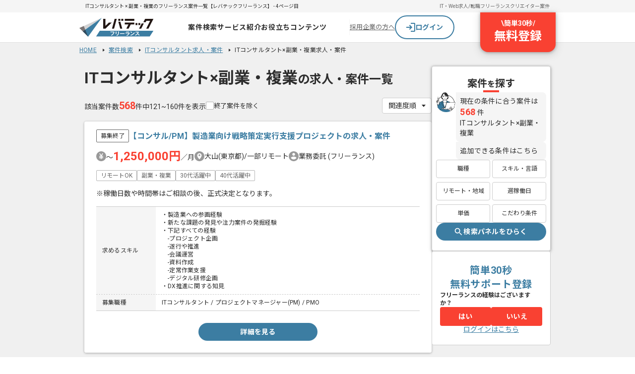

--- FILE ---
content_type: text/html;charset=utf-8
request_url: https://freelance.levtech.jp/project/occ-1/sidejob/p4/
body_size: 64452
content:
<!DOCTYPE html><html  lang="ja"><head><meta charset="utf-8"><meta name="viewport" content="width=device-width, initial-scale=1"><title>ITコンサルタント × 副業・複業のフリーランス案件一覧【レバテックフリーランス】 - 4ページ目</title><link href="https://fonts.googleapis.com" rel="preconnect"><link href="https://fonts.gstatic.com" rel="preconnect" crossorigin=""><link href="https://fonts.googleapis.com/css2?family=Noto+Sans+JP:wght@400;700&amp;display=swap" rel="stylesheet" media="print" onload="this.media='all'"><link href="https://fonts.googleapis.com/css2?family=Roboto:wght@400;700&amp;display=swap" rel="stylesheet" media="print" onload="this.media='all'"><style>.projectSearchLayout[data-v-880c0b5b]{background:#f0f0f0}.h1Title[data-v-880c0b5b]{background:#f5f5f5;color:#666;font-size:1rem;line-height:20px;overflow:auto;padding:0 8px;white-space:nowrap}</style><style>.baseHeader[data-v-8e6fca8c]{background:#fff;border-bottom:1px solid #e1e1e1;min-width:960px;width:100%}.baseHeader.is-fixed[data-v-8e6fca8c]{opacity:0;position:fixed;top:0;transform:translateY(-100%);transition:.1s;visibility:hidden;z-index:100}.baseHeader.is-fixed.is-show[data-v-8e6fca8c]{box-shadow:0 2px 8px 1px #0000001a,0 1px 5px #0000004d;opacity:1;transform:translateY(0);visibility:visible}.baseHeader.is-sticky[data-v-8e6fca8c]{position:sticky}.baseHeader.-layout-l[data-v-8e6fca8c]{min-width:1024px}.headerNav[data-v-8e6fca8c]{display:flex;height:60px;justify-content:space-between;margin:auto;width:960px}.is-fixed .headerNav[data-v-8e6fca8c]{padding:0}.headerNav>.icon[data-v-8e6fca8c]{align-items:center;display:flex;transition:.2s;width:150px}.headerNav>.icon[data-v-8e6fca8c]:hover{opacity:.7}.headerNav.-layout-l[data-v-8e6fca8c]{width:1024px}</style><style>.headerInfo[data-v-69f51b4a]{background:#f5f5f5}.headerInfo>.inner[data-v-69f51b4a]{align-items:center;box-sizing:border-box;display:flex;margin:auto;min-height:25px;padding:0 12px;width:960px}.headerInfo>.inner.-layout-l[data-v-69f51b4a]{min-width:1024px}.headerInfo>.inner>.title[data-v-69f51b4a]{flex:1;font-size:10px;line-height:120%;width:500px}.linkList[data-v-69f51b4a]{display:flex;gap:16px}.linkList>.item[data-v-69f51b4a]{font-size:10px}.linkList>.item>.link[data-v-69f51b4a]{color:#666;text-decoration:none}</style><style>.globalNav[data-v-3708a726]{align-items:center;display:flex;flex:1 0 0;gap:24px;justify-content:center;padding-left:24px}.globalNav.-top[data-v-3708a726]{gap:16px}.globalNav>.menu[data-v-3708a726]{padding:12px 0;position:relative;z-index:100}.globalNav>.menu[data-v-3708a726]:after{background:#3c7da2;bottom:0;content:"";height:2px;left:0;margin:auto;position:absolute;right:0;transition:.2s;width:0}.globalNav>.menu[data-v-3708a726]:hover:after{width:100%}.globalNav>.menu>.link[data-v-3708a726]{color:#2d2d2d;display:block;font-size:14px;font-weight:700;letter-spacing:.05em;text-align:center;text-decoration:none}.globalNav>.menu>.link[data-v-3708a726]:hover{color:#3c7da2}</style><style>.projectDropdown[data-v-16b98d22]{background:#fff;border-radius:4px;box-shadow:0 2px 8px #37789b3d;left:-120px;max-width:750px;overflow:hidden;padding:16px 24px;position:absolute;top:calc(100% + 1px);transform:translate(0);white-space:nowrap;z-index:9999}.projectDropdown.-top[data-v-16b98d22]{left:-24px}.projectDropdown>.title[data-v-16b98d22]{border-bottom:1px solid #e1e1e1;font-size:1.2rem;margin-bottom:4px}.categoryItem[data-v-16b98d22]{align-items:center;border-bottom:1px solid #e1e1e1;box-sizing:border-box;display:flex;padding:12px 24px}.categoryItem>.title[data-v-16b98d22]{align-items:center;color:#2d2d2d;display:flex;flex:0 0 160px;font-size:12px;gap:8px}.categoryItem>.title>.image[data-v-16b98d22]{display:inline-block;height:auto;opacity:.8;vertical-align:bottom;width:24px}.categoryItem>.title>.text[data-v-16b98d22]{display:block;line-height:100%}.topLink[data-v-16b98d22]{margin:16px auto 4px;width:240px}.navLinks[data-v-16b98d22]{display:flex;flex-wrap:wrap;gap:8px;width:450px}.navLinks>.item[data-v-16b98d22]{opacity:.9}.navLinks>.item>.link[data-v-16b98d22]{align-items:center;color:#2d2d2d;display:flex;font-size:12px;gap:4px;text-decoration:none}.navLinks>.item>.link[data-v-16b98d22]:hover{color:#3c7da2}.navLinks>.item>.link>.text[data-v-16b98d22]{display:block;line-height:100%}</style><style>.commonDropdown[data-v-f81cf3a7]{background:#fff;border-radius:4px;box-shadow:0 2px 8px #37789b3d;left:50%;max-width:750px;overflow:hidden;position:absolute;top:calc(100% + 1px);transform:translate(-50%);white-space:nowrap;z-index:9999}.navLinks[data-v-f81cf3a7]{padding:8px 0}.navLinks>.item>.link[data-v-f81cf3a7]{color:#2d2d2d;display:flex;font-size:1.4rem;gap:4px;line-height:40px;padding:0 24px;text-decoration:none;transition:.2s}.navLinks>.item>.link[data-v-f81cf3a7]:hover{background:#f5f5f5}.navLinks>.item>.link>.icon[data-v-f81cf3a7]{height:auto;vertical-align:middle;width:16px}</style><style>.navButtons[data-v-03905df9]{align-items:center;display:flex;gap:16px;position:relative;width:416px}.navButtons>.border[data-v-03905df9]{background:#f5f5f5;height:32px;width:1px}.navButtons>.anchor[data-v-03905df9]{color:#666;font-size:1.3rem}.navButtons>.register[data-v-03905df9]{position:absolute;right:0;top:0}</style><style>.loginButton[data-v-17b0804c]{align-items:center;background-color:#fff;border:2px solid #3c7da2;border-radius:9999px;cursor:pointer;display:flex;gap:8px;height:48px;justify-content:center;text-align:center;text-decoration:none;width:120px}.loginButton[data-v-17b0804c]:hover{background-color:#f5f5f5}.loginButton>.text[data-v-17b0804c]{color:#3c7da2;font-size:14px;font-weight:700;line-height:145%}</style><style>.registerButton[data-v-39510fe1]{align-items:center;background:#f94132;border-radius:0 0 16px 16px;box-shadow:0 4px 16px 3px #0000001a,0 1px 6px #0000004d;color:#fff;cursor:pointer;display:flex;flex-direction:column;font-weight:700;padding:12px 28px 16px;text-decoration:none;transition:all .2s ease}.registerButton[data-v-39510fe1]:hover{padding-top:24px}.registerButton>.top[data-v-39510fe1]{display:flex;font-size:14px;gap:8px;line-height:145%}.registerButton>.bottom[data-v-39510fe1]{font-size:24px;line-height:135%}</style><style>.breadcrumbList[data-v-01ea76b2]{display:flex;flex-wrap:wrap;margin:8px auto 0;width:960px}.breadcrumbList>.item[data-v-01ea76b2]{font-family:Roboto,Noto Sans JP;font-size:12px;font-weight:400;letter-spacing:.02em;line-height:130%;text-decoration:none}.breadcrumbList>.item>.link[data-v-01ea76b2]{background:url([data-uri]) no-repeat 100%;margin-right:8px;padding-right:16px}.breadcrumbList.-layout-l[data-v-01ea76b2]{width:1024px}</style><style>.projectSearchWrapper[data-v-1e4a8609]{display:flex;flex-direction:column;gap:16px;margin:0 auto;padding:24px 0 100px;width:960px}@media (max-width:767px){.projectSearchWrapper[data-v-1e4a8609]{flex-direction:column;gap:24px;padding:0;width:auto}}.projectSearchWrapper>.conditions[data-v-1e4a8609]{background-color:#fff;border:1px solid #ccc;border-radius:4px;box-shadow:0 1px 4px #00000052;display:flex;flex-direction:column;gap:16px;padding:16px 0}.projectSearchWrapper>.projects[data-v-1e4a8609]{display:flex;gap:20px;margin:0 auto}.efArea[data-v-1e4a8609]{width:240px}.efArea>.inner[data-v-1e4a8609]{display:flex;flex-direction:column;gap:24px;position:sticky;top:68px}.slideFade-enter-active[data-v-1e4a8609]{opacity:1;transform:translateY(0);transition:1s}.slideFade-enter-from[data-v-1e4a8609]{opacity:0;transform:translateY(40px)}.floatingBanner[data-v-1e4a8609]{bottom:180px;left:32px;position:fixed;z-index:100}</style><style>.baseFooter[data-v-0a88dff7]{background:#2d2d2d;padding-top:32px;width:100%}.baseFooter>.inner[data-v-0a88dff7]{display:grid;gap:32px;margin:0 auto;max-width:1024px;padding-bottom:32px;position:relative}.pageTop[data-v-0a88dff7]{position:absolute;right:0;top:-80px}.pageTop[data-v-0a88dff7]:hover{opacity:.7}.linkList[data-v-0a88dff7]{display:grid;gap:20px 12px;grid-template-columns:repeat(5,1fr)}.projectLinksWrapper[data-v-0a88dff7]{border-top:1px solid #fff;padding-top:36px}.projectLinksWrapper>.title[data-v-0a88dff7]{color:#fff;font-family:Roboto,Noto Sans JP;font-size:16px;font-weight:700;letter-spacing:.04em;line-height:150%;margin-bottom:20px;text-decoration:none}.serviceLinksWrapper[data-v-0a88dff7]{border-top:1px solid #fff;padding-top:20px}.serviceLinksWrapper>.title[data-v-0a88dff7]{color:#fff;font-family:Roboto,Noto Sans JP;font-size:16px;font-weight:700;letter-spacing:.04em;line-height:150%;margin-bottom:20px;text-decoration:none}.serviceLinkList[data-v-0a88dff7]{display:grid;gap:16px 12px;grid-template-columns:repeat(5,1fr)}.footerBottom[data-v-0a88dff7]{background:#fff;display:flex;justify-content:center;padding:8px 0}.footerBottom>.inner[data-v-0a88dff7]{display:flex;justify-content:space-between;width:1024px}.footerBottom>.inner>.logo[data-v-0a88dff7]{align-items:flex-end;display:flex;flex-direction:column;gap:4px;padding-top:8px}</style><style>.stickyPageTop[data-v-df52a7c2]{align-items:center;background-color:#2d2d2d;border:3px solid #fff;border-radius:50%;bottom:110px;box-shadow:0 1px 4px #00000052;color:#fff;display:flex;flex-direction:column;font-size:1rem;height:56px;justify-content:center;line-height:1;position:fixed;right:calc(50% - 360px);text-align:center;transition:.3s;width:56px;z-index:99}.stickyPageTop[data-v-df52a7c2]:before{border-left:1px solid #fff;border-top:1px solid #fff;content:"";height:7px;position:relative;transform:rotate(45deg);width:7px}.stickyPageTop.is-stop[data-v-df52a7c2]{bottom:auto;position:absolute;right:calc(50% - 542px);top:-58px}.stickyPageTop[data-v-df52a7c2]:hover{box-shadow:0 2px 10px #00000052}.fade-enter-from[data-v-df52a7c2],.fade-leave-to[data-v-df52a7c2]{opacity:0}</style><style>.footerCopyright[data-v-7dcb1cb2]{color:#666;font-size:14px;line-height:145%}@media (max-width:767px){.footerCopyright[data-v-7dcb1cb2]{background:none;display:block;font-size:14px;letter-spacing:.28px;padding:0;text-align:center}}</style><style>.mainContent[data-v-748e1273]{display:flex;flex-direction:column;gap:40px;width:700px}@media (max-width:767px){.mainContent[data-v-748e1273]{gap:0;width:100%}.paginationListWrapper[data-v-748e1273]{display:grid;gap:32px;justify-items:center;padding-bottom:24px}}.searchLinksWrapper[data-v-748e1273]{display:flex;flex-direction:column;gap:24px}@media (max-width:767px){.searchLinksWrapper[data-v-748e1273]{background:#fff;padding:24px 0}.carouselBannerWrapper[data-v-748e1273]{margin:40px 0 32px}}.modalOpenButton[data-v-748e1273]{display:flex;margin:0 auto;width:240px}</style><style>.sidePanel[data-v-39b534c8]{align-items:center;background:#fff;border:1px solid #ccc;border-radius:4px;box-shadow:0 2px 8px 1px #0000001a,0 1px 5px #0000004d;gap:28px;padding:20px 8px}.sidePanel[data-v-39b534c8],.sidePanel>.result[data-v-39b534c8]{display:flex;flex-direction:column}.sidePanel>.result[data-v-39b534c8]{gap:20px}.iconAndContents[data-v-39b534c8]{display:flex;gap:4px}.iconAndContents>.comment[data-v-39b534c8]{display:flex;flex-direction:column;gap:8px}.speechBalloon[data-v-39b534c8]{align-items:start;background:#f5f5f5;border-radius:0 8px 8px;display:flex;flex:1 0 0;flex-direction:column;font-size:14px;letter-spacing:.28px;line-height:145%;padding:8px}.numberText[data-v-39b534c8]{color:#f94132;font-size:18px;font-weight:700;letter-spacing:.72px;line-height:135%}.searchButtons[data-v-39b534c8]{display:flex;flex-direction:column;gap:20px;width:100%}.searchButtons>.categories[data-v-39b534c8]{display:grid;gap:8px 4px;grid-template-columns:repeat(2,1fr)}</style><style>.conditionsTitle[data-v-ad215272]{align-items:center;display:flex;flex-direction:column;gap:4px;text-align:center;width:100%}.conditionsTitle>.title[data-v-ad215272]{font-size:20px;font-weight:700;line-height:140%}.conditionsTitle>.title[data-v-ad215272]>.small{font-size:16px;line-height:150%}.conditionsTitle>.line[data-v-ad215272]{background:#f94132;height:4px;width:32px}</style><style>.categoryButton[data-v-3ab37d1a]{align-items:center;background:#fff;border:1px solid #ccc;border-radius:4px;display:flex;font-size:12px;justify-content:center;padding:8px 4px}.categoryButton[data-v-3ab37d1a]:hover{background:#f1f7fa}</style><style>.sidePanel[data-v-96cac886]{background-color:#fff;border:1px solid #ccc;border-radius:4px;display:flex;flex-direction:column;gap:16px;padding:24px 16px}.efHeading[data-v-96cac886]{color:#3c7da2;font-family:Roboto,Noto Sans JP;font-size:20px;font-weight:700;letter-spacing:.04em;line-height:140%;text-align:center;text-decoration:none;white-space:pre-line}.efBody[data-v-96cac886]{display:flex;flex-direction:column;gap:12px}.efBody>.question[data-v-96cac886]{color:#2d2d2d;font-size:12px;font-weight:700;letter-spacing:.01em;line-height:135%}.ctaButtons[data-v-96cac886]{align-self:stretch;display:flex;gap:8px}.ctaButtons>.item[data-v-96cac886]{align-items:flex-start;display:flex;flex:1 0 0}.ctaButtons[data-v-96cac886]>.item>.volt-Button{padding:8px 16px}</style><style>.loginTextButton[data-v-537c0e14]{text-align:center}.loginTextButton>.text[data-v-537c0e14]{color:#3c7da2;cursor:pointer;font-size:1.4rem;line-height:1;text-decoration:underline}.loginTextButton>.text.-white[data-v-537c0e14]{color:#fff}.loginTextButton:hover>.text[data-v-537c0e14],.loginTextButton>.text.-noTextDecoration[data-v-537c0e14]{text-decoration:none}</style><style>.searchPanelModal[data-v-6b56c122]{align-items:center;background:#00000080;display:flex;height:100vh;justify-content:center;left:0;position:fixed;top:0;transition:opacity .2s ease-out;width:100vw;z-index:101}.searchPanelModal>.inner[data-v-6b56c122]{position:relative;width:960px}.searchPanelModal>.inner>.close[data-v-6b56c122]{display:flex;padding:8px;position:absolute;right:0;top:-40px}.searchPanelModal>.inner>.close[data-v-6b56c122]:hover{opacity:.4}</style><style>.conditionsWrapper[data-v-e7e9a3a0]{background-color:#fff;border:2px solid #ccc;border-radius:4px;height:304px;padding:8px 0}</style><style>.conditionPanel[data-v-7f598464]{background-color:#fff;border:1px solid #ccc;border-radius:4px;box-shadow:0 1px 4px #00000052;display:flex;flex-direction:column;gap:16px;padding:16px 0}.headerWrapper[data-v-7f598464]{display:flex;gap:20px;justify-content:end;margin-right:12px}.headerWrapper>.close[data-v-7f598464]{margin:8px;width:28px}.headerWrapper>.close>.button[data-v-7f598464]{cursor:pointer}.iconAndContents[data-v-7f598464]{display:flex;gap:16px;justify-content:space-between;margin:0 24px}.iconAndContents>.contents[data-v-7f598464]{display:flex;flex-direction:column;flex-grow:1;gap:16px;padding-top:16px}.iconAndCounts[data-v-7f598464]{align-items:center;display:flex;flex-direction:column;gap:72px}.footerWrapper[data-v-7f598464]{align-items:center;display:grid;grid-template-columns:1fr auto 1fr;margin:0 16px}.footerWrapper>.prev[data-v-7f598464]{justify-self:start}.footerWrapper>.prev>.button[data-v-7f598464]{align-items:center;color:#666;cursor:pointer;display:flex;font-size:1.4rem;font-weight:700;gap:8px;line-height:1.4285714286;width:64px}.footerWrapper>.search[data-v-7f598464]{cursor:pointer;display:flex;justify-self:center;width:260px}.footerWrapper>.search.is-bounds[data-v-7f598464]{animation:animation-7f598464 1.4s;animation-iteration-count:3}@keyframes animation-7f598464{0%{transform:scale(1)}50%{transform:scale(1.1)}to{transform:scale(1)}}.footerWrapper>.next[data-v-7f598464]{align-items:center;color:#3c7da2;cursor:pointer;display:flex;font-size:1.6rem;font-weight:700;gap:8px;justify-self:end;line-height:1.625;width:64px}</style><style>.categoryWrapper[data-v-b8534137]{align-items:center;display:flex;gap:64px;justify-content:center}.categoryCheck[data-v-b8534137]{cursor:pointer;gap:8px;height:49px;min-width:80px}.categoryCheck[data-v-b8534137],.categoryCheck>.circle[data-v-b8534137]{align-items:center;display:flex;flex-direction:column}.categoryCheck>.circle[data-v-b8534137]{background:#999;border-radius:24px;height:24px;justify-content:center;width:24px}.categoryCheck>.circle>.icon[data-v-b8534137]{width:12px}.categoryCheck.is-active>.circle[data-v-b8534137]{background:#3c7da2}.categoryCheck:hover>.circle[data-v-b8534137]{background:#737373}.categoryCheck:hover.is-active>.circle[data-v-b8534137]{background:#2e607d}.categoryCheck>.label[data-v-b8534137]{color:#999;font-size:1.2rem;font-weight:400;line-height:140%;text-decoration-line:underline}.categoryCheck>.label.is-bold[data-v-b8534137]{font-weight:700}.categoryCheck.is-active>.label[data-v-b8534137]{color:#2d2d2d}</style><style>.svgIcon[data-v-fe194ea1]{display:block;height:auto;width:100%}</style><style>.projectAndConditionCounts[data-v-2a2124fa]{text-align:center;width:91px}.projectAndConditionCounts>.condition[data-v-2a2124fa]{font-size:1.6rem}.projectCount[data-v-2a2124fa]{align-items:baseline;display:flex;justify-content:center}.projectCount>.count[data-v-2a2124fa]{color:#f94132;font-size:2.6rem;font-weight:700;line-height:1.5}.projectCount>.bounce[data-v-2a2124fa]{animation:bounce-2a2124fa 1s}.projectCount>.postfix[data-v-2a2124fa]{font-size:1.4rem;line-height:2}@keyframes bounce-2a2124fa{50%{transform:scale(1.2)}}</style><style>.speechBalloon[data-v-3afc8531]{background:#f0f0f0;border-radius:0 12px 12px 16px;padding:8px 16px;position:relative;width:-moz-fit-content;width:fit-content}.speechBalloon>.character[data-v-3afc8531]{font-size:1.6rem;font-weight:700;line-height:1.625;white-space:pre-line}.speechBalloon>.character.is-animation[data-v-3afc8531]{animation:be-visible-3afc8531 0s forwards;opacity:0}.speechBalloon[data-v-3afc8531] .big{font-size:2.4rem;line-height:1.5}.speechBalloon[data-v-3afc8531] .accent{color:#f94132}.speechBalloon>.character[data-v-3afc8531]:first-child{animation-delay:1.04s}.speechBalloon>.character[data-v-3afc8531]:nth-child(2){animation-delay:1.08s}.speechBalloon>.character[data-v-3afc8531]:nth-child(3){animation-delay:1.12s}.speechBalloon>.character[data-v-3afc8531]:nth-child(4){animation-delay:1.16s}.speechBalloon>.character[data-v-3afc8531]:nth-child(5){animation-delay:1.2s}.speechBalloon>.character[data-v-3afc8531]:nth-child(6){animation-delay:1.24s}.speechBalloon>.character[data-v-3afc8531]:nth-child(7){animation-delay:1.28s}.speechBalloon>.character[data-v-3afc8531]:nth-child(8){animation-delay:1.32s}.speechBalloon>.character[data-v-3afc8531]:nth-child(9){animation-delay:1.36s}.speechBalloon>.character[data-v-3afc8531]:nth-child(10){animation-delay:1.4s}.speechBalloon>.character[data-v-3afc8531]:nth-child(11){animation-delay:1.44s}.speechBalloon>.character[data-v-3afc8531]:nth-child(12){animation-delay:1.48s}.speechBalloon>.character[data-v-3afc8531]:nth-child(13){animation-delay:1.52s}.speechBalloon>.character[data-v-3afc8531]:nth-child(14){animation-delay:1.56s}.speechBalloon>.character[data-v-3afc8531]:nth-child(15){animation-delay:1.6s}.speechBalloon>.character[data-v-3afc8531]:nth-child(16){animation-delay:1.64s}.speechBalloon>.character[data-v-3afc8531]:nth-child(17){animation-delay:1.68s}.speechBalloon>.character[data-v-3afc8531]:nth-child(18){animation-delay:1.72s}.speechBalloon>.character[data-v-3afc8531]:nth-child(19){animation-delay:1.76s}.speechBalloon>.character[data-v-3afc8531]:nth-child(20){animation-delay:1.8s}.speechBalloon>.character[data-v-3afc8531]:nth-child(21){animation-delay:1.84s}.speechBalloon>.character[data-v-3afc8531]:nth-child(22){animation-delay:1.88s}.speechBalloon>.character[data-v-3afc8531]:nth-child(23){animation-delay:1.92s}.speechBalloon>.character[data-v-3afc8531]:nth-child(24){animation-delay:1.96s}.speechBalloon>.character[data-v-3afc8531]:nth-child(25){animation-delay:2s}.speechBalloon>.character[data-v-3afc8531]:nth-child(26){animation-delay:2.04s}.speechBalloon>.character[data-v-3afc8531]:nth-child(27){animation-delay:2.08s}.speechBalloon>.character[data-v-3afc8531]:nth-child(28){animation-delay:2.12s}.speechBalloon>.character[data-v-3afc8531]:nth-child(29){animation-delay:2.16s}.speechBalloon>.character[data-v-3afc8531]:nth-child(30){animation-delay:2.2s}.speechBalloon>.character[data-v-3afc8531]:nth-child(31){animation-delay:2.24s}.speechBalloon>.character[data-v-3afc8531]:nth-child(32){animation-delay:2.28s}.speechBalloon>.character[data-v-3afc8531]:nth-child(33){animation-delay:2.32s}.speechBalloon>.character[data-v-3afc8531]:nth-child(34){animation-delay:2.36s}.speechBalloon>.character[data-v-3afc8531]:nth-child(35){animation-delay:2.4s}.speechBalloon>.character[data-v-3afc8531]:nth-child(36){animation-delay:2.44s}.speechBalloon>.character[data-v-3afc8531]:nth-child(37){animation-delay:2.48s}.speechBalloon>.character[data-v-3afc8531]:nth-child(38){animation-delay:2.52s}.speechBalloon>.character[data-v-3afc8531]:nth-child(39){animation-delay:2.56s}.speechBalloon>.character[data-v-3afc8531]:nth-child(40){animation-delay:2.6s}.speechBalloon>.character[data-v-3afc8531]:nth-child(41){animation-delay:2.64s}.speechBalloon>.character[data-v-3afc8531]:nth-child(42){animation-delay:2.68s}.speechBalloon>.character[data-v-3afc8531]:nth-child(43){animation-delay:2.72s}.speechBalloon>.character[data-v-3afc8531]:nth-child(44){animation-delay:2.76s}.speechBalloon>.character[data-v-3afc8531]:nth-child(45){animation-delay:2.8s}.speechBalloon>.character[data-v-3afc8531]:nth-child(46){animation-delay:2.84s}.speechBalloon>.character[data-v-3afc8531]:nth-child(47){animation-delay:2.88s}.speechBalloon>.character[data-v-3afc8531]:nth-child(48){animation-delay:2.92s}.speechBalloon>.character[data-v-3afc8531]:nth-child(49){animation-delay:2.96s}.speechBalloon>.character[data-v-3afc8531]:nth-child(50){animation-delay:3s}.speechBalloon>.character[data-v-3afc8531]:nth-child(51){animation-delay:3.04s}.speechBalloon>.character[data-v-3afc8531]:nth-child(52){animation-delay:3.08s}.speechBalloon>.character[data-v-3afc8531]:nth-child(53){animation-delay:3.12s}.speechBalloon>.character[data-v-3afc8531]:nth-child(54){animation-delay:3.16s}.speechBalloon>.character[data-v-3afc8531]:nth-child(55){animation-delay:3.2s}.speechBalloon>.character[data-v-3afc8531]:nth-child(56){animation-delay:3.24s}.speechBalloon>.character[data-v-3afc8531]:nth-child(57){animation-delay:3.28s}.speechBalloon>.character[data-v-3afc8531]:nth-child(58){animation-delay:3.32s}.speechBalloon>.character[data-v-3afc8531]:nth-child(59){animation-delay:3.36s}.speechBalloon>.character[data-v-3afc8531]:nth-child(60){animation-delay:3.4s}.speechBalloon>.character[data-v-3afc8531]:nth-child(61){animation-delay:3.44s}.speechBalloon>.character[data-v-3afc8531]:nth-child(62){animation-delay:3.48s}.speechBalloon>.character[data-v-3afc8531]:nth-child(63){animation-delay:3.52s}.speechBalloon>.character[data-v-3afc8531]:nth-child(64){animation-delay:3.56s}.speechBalloon>.character[data-v-3afc8531]:nth-child(65){animation-delay:3.6s}.speechBalloon>.character[data-v-3afc8531]:nth-child(66){animation-delay:3.64s}.speechBalloon>.character[data-v-3afc8531]:nth-child(67){animation-delay:3.68s}.speechBalloon>.character[data-v-3afc8531]:nth-child(68){animation-delay:3.72s}.speechBalloon>.character[data-v-3afc8531]:nth-child(69){animation-delay:3.76s}.speechBalloon>.character[data-v-3afc8531]:nth-child(70){animation-delay:3.8s}.speechBalloon>.character[data-v-3afc8531]:nth-child(71){animation-delay:3.84s}.speechBalloon>.character[data-v-3afc8531]:nth-child(72){animation-delay:3.88s}.speechBalloon>.character[data-v-3afc8531]:nth-child(73){animation-delay:3.92s}.speechBalloon>.character[data-v-3afc8531]:nth-child(74){animation-delay:3.96s}.speechBalloon>.character[data-v-3afc8531]:nth-child(75){animation-delay:4s}.speechBalloon>.character[data-v-3afc8531]:nth-child(76){animation-delay:4.04s}.speechBalloon>.character[data-v-3afc8531]:nth-child(77){animation-delay:4.08s}.speechBalloon>.character[data-v-3afc8531]:nth-child(78){animation-delay:4.12s}.speechBalloon>.character[data-v-3afc8531]:nth-child(79){animation-delay:4.16s}.speechBalloon>.character[data-v-3afc8531]:nth-child(80){animation-delay:4.2s}.speechBalloon>.character[data-v-3afc8531]:nth-child(81){animation-delay:4.24s}.speechBalloon>.character[data-v-3afc8531]:nth-child(82){animation-delay:4.28s}.speechBalloon>.character[data-v-3afc8531]:nth-child(83){animation-delay:4.32s}.speechBalloon>.character[data-v-3afc8531]:nth-child(84){animation-delay:4.36s}.speechBalloon>.character[data-v-3afc8531]:nth-child(85){animation-delay:4.4s}.speechBalloon>.character[data-v-3afc8531]:nth-child(86){animation-delay:4.44s}.speechBalloon>.character[data-v-3afc8531]:nth-child(87){animation-delay:4.48s}.speechBalloon>.character[data-v-3afc8531]:nth-child(88){animation-delay:4.52s}.speechBalloon>.character[data-v-3afc8531]:nth-child(89){animation-delay:4.56s}.speechBalloon>.character[data-v-3afc8531]:nth-child(90){animation-delay:4.6s}.speechBalloon>.character[data-v-3afc8531]:nth-child(91){animation-delay:4.64s}.speechBalloon>.character[data-v-3afc8531]:nth-child(92){animation-delay:4.68s}.speechBalloon>.character[data-v-3afc8531]:nth-child(93){animation-delay:4.72s}.speechBalloon>.character[data-v-3afc8531]:nth-child(94){animation-delay:4.76s}.speechBalloon>.character[data-v-3afc8531]:nth-child(95){animation-delay:4.8s}.speechBalloon>.character[data-v-3afc8531]:nth-child(96){animation-delay:4.84s}.speechBalloon>.character[data-v-3afc8531]:nth-child(97){animation-delay:4.88s}.speechBalloon>.character[data-v-3afc8531]:nth-child(98){animation-delay:4.92s}.speechBalloon>.character[data-v-3afc8531]:nth-child(99){animation-delay:4.96s}.speechBalloon>.character[data-v-3afc8531]:nth-child(100){animation-delay:5s}@keyframes be-visible-3afc8531{0%{opacity:0}to{opacity:1}}</style><style>.conditionCategory[data-v-b1495dee]{display:flex;flex-wrap:wrap;margin-left:24px;row-gap:8px}.conditionCategory>.item[data-v-b1495dee]{align-items:center;display:flex;height:28px;width:33.3%}.conditionCategory>.item>.checkbox[data-v-b1495dee]{width:-moz-fit-content;width:fit-content}</style><style>.checkBox[data-v-38406141]{align-items:center;cursor:pointer;display:flex;flex:1;font-size:1.3rem;gap:6px;line-height:1;position:relative}.checkBox[data-v-38406141]:before{background:#fff;border:1px solid #b4b4b4;border-radius:2px;content:"";height:16px;min-width:16px;position:relative;transition:.3s;width:16px}.checkBox[data-v-38406141]:hover:before{border-color:#3c7da2}.checkBox[data-v-38406141]:after{background:url("data:image/svg+xml;charset=utf-8,%3Csvg xmlns='http://www.w3.org/2000/svg' width='14' height='10' fill='none' viewBox='0 0 14 10'%3E%3Cpath fill='%23fff' fill-rule='evenodd' d='M12.98 1.015a.92.92 0 0 0-1.294 0L5 7.628 2.313 4.972a.92.92 0 0 0-1.294 0 .904.904 0 0 0 0 1.287l3.333 3.297a.92.92 0 0 0 1.295 0l7.333-7.253a.904.904 0 0 0 0-1.288' clip-rule='evenodd'/%3E%3C/svg%3E") 50%/contain no-repeat;content:"";display:none;height:9px;left:2px;position:absolute;width:12px}.checkBox.-medium[data-v-38406141]{font-size:1.4rem}.checkBox.-padding[data-v-38406141]{padding:10px 8px}.checkBox.-padding[data-v-38406141]:after{left:10px}.checkBox.-paddingWide[data-v-38406141]{padding:12px 16px}.checkBox.-paddingWide[data-v-38406141]:after{left:18px}.checkBox.is-checked[data-v-38406141]{border-color:#3c7da2}.checkBox.is-checked[data-v-38406141]:before{background:#3c7da2;border-color:#3c7da2}.checkBox.is-checked[data-v-38406141]:after{display:block}.checkBox.is-disabled[data-v-38406141]{cursor:not-allowed}.checkBox>.input[data-v-38406141]{display:none}</style><style>.projectArea[data-v-4fdc3302]{display:grid;gap:16px}@media (max-width:767px){.projectArea[data-v-4fdc3302]{padding:0 0 24px}}</style><style>.resultHeader[data-v-657c0d16]{display:grid;gap:16px}@media (max-width:767px){.resultHeader[data-v-657c0d16]{justify-items:center;padding:0 4.2666666667%}}.resultHeader>.title[data-v-657c0d16]{font-size:2.4rem;font-weight:700;line-height:1;padding:8px 0}@media (max-width:767px){.resultHeader>.title[data-v-657c0d16]{font-size:1.6rem;line-height:1.6;padding:0;text-align:center}}.resultHeader>.title>.category[data-v-657c0d16]{font-size:3.2rem;overflow-wrap:anywhere}@media (max-width:767px){.resultHeader>.title>.category[data-v-657c0d16]{font-size:1.6rem}}.searchNavigation[data-v-657c0d16]{align-items:center;display:flex;justify-content:space-between;width:100%}@media (max-width:767px){.searchNavigation[data-v-657c0d16]{align-items:flex-start}}.resultAndCheck[data-v-657c0d16]{align-items:center;display:flex;gap:24px;justify-content:center}@media (max-width:767px){.resultAndCheck[data-v-657c0d16]{align-items:flex-start;flex-direction:column;gap:16px}}.resultAndCheck>.result[data-v-657c0d16]{align-items:baseline;display:flex;font-size:1.4rem;gap:4px;line-height:1.4}.resultAndCheck>.result[data-v-657c0d16]>.count{color:#f94132;font-size:2rem;font-weight:700;line-height:1.172}@media (max-width:767px){.resultAndCheck>.result[data-v-657c0d16]>.count{font-size:2.4rem;line-height:1}}.selectBoxWrapper[data-v-657c0d16]{width:100px}</style><style>.selectBox[data-v-40d23129]{flex:1;position:relative}.selectBox[data-v-40d23129]:after{background:url("data:image/svg+xml;charset=utf-8,%3Csvg xmlns='http://www.w3.org/2000/svg' width='16' height='16' fill='none' viewBox='0 0 16 16'%3E%3Cpath fill='%232d2d2d' d='M12 6H4l4 4.667z'/%3E%3C/svg%3E");content:"";height:16px;line-height:1;pointer-events:none;position:absolute;right:8px;top:50%;transform:translateY(-50%);width:16px}.selectBox>.select[data-v-40d23129]{-webkit-appearance:none;-moz-appearance:none;appearance:none;background:#fff;border:1px solid #ccc;border-radius:4px;cursor:pointer;font-size:1.4rem;height:32px;line-height:1;padding:0 8px 0 12px;width:100%}.selectBox>.select.-large[data-v-40d23129]{height:40px}@media (min-width:768px){.selectBox>.select[data-v-40d23129]{transition:.2s}.selectBox>.select[data-v-40d23129]:hover{border-color:#3c7da2}}</style><style>.projectList[data-v-061d51fb]{display:grid;gap:24px}@media (max-width:767px){.projectList[data-v-061d51fb]{gap:16px;padding:0 4.2666666667%}}@media (min-width:768px){.projectList>.project[data-v-061d51fb]{border-radius:4px;box-shadow:0 1px 4px #00000052;cursor:pointer;transition:.3s}.projectList>.project[data-v-061d51fb]:hover{box-shadow:0 2px 10px #00000052}}</style><style>.projectCard[data-v-52a51faa]{background:#fff;border-radius:4px;overflow:hidden}.headGroup[data-v-52a51faa]{display:flex;padding:16px 24px;position:relative}@media (max-width:767px){.headGroup[data-v-52a51faa]{padding:12px 24px}}.headGroup.is-hasLabel[data-v-52a51faa]{padding:16px 24px 30px 56px}@media (max-width:767px){.headGroup.is-hasLabel[data-v-52a51faa]{padding:12px 12px 12px 48px}}.nameGroup[data-v-52a51faa]{align-items:center;display:flex;gap:4px}@media (max-width:767px){.nameGroup[data-v-52a51faa]{align-items:flex-start}}.nameGroup>.name[data-v-52a51faa]{color:#3c7da2;flex:1;font-size:1.6rem;font-weight:700;line-height:1.6}@media (max-width:767px){.nameGroup>.name[data-v-52a51faa]{text-decoration:none}}.buttonGroup[data-v-52a51faa]{align-items:center;display:flex;justify-content:center;padding:24px}@media (max-width:767px){.buttonGroup[data-v-52a51faa]{padding:24px 24px 16px}}.buttonGroup>.inner[data-v-52a51faa]{display:flex;width:240px}@media (max-width:767px){.buttonGroup>.inner[data-v-52a51faa]{width:240px}}</style><style>.closedLabel[data-v-fe7d1779]{border:1px solid #666;border-radius:2px;color:#2d2d2d;font-size:1.2rem;font-weight:400;line-height:1;padding:6px 8px}@media (max-width:767px){.closedLabel[data-v-fe7d1779]{font-size:1rem;padding:4px 6px}}</style><style>.bodyGroup[data-v-8086f3dd]{display:grid;gap:16px;padding:0 24px}.summaryList[data-v-8086f3dd]{align-items:center;display:flex;flex-wrap:wrap;gap:12px 24px}.summaryList>.item[data-v-8086f3dd]{align-items:center;display:flex;gap:6px}.summaryText[data-v-8086f3dd]{align-items:flex-end;display:flex;font-size:1.4rem;gap:4px;line-height:1.4}.summaryText>.price[data-v-8086f3dd]{color:#f94132;font-size:2.4rem;font-weight:700;line-height:1}.featureList[data-v-8086f3dd]{align-items:center;display:flex;flex-wrap:wrap;gap:8px}.sideJobText[data-v-8086f3dd]{font-size:1.4rem;line-height:1.4}.tableGroup[data-v-8086f3dd]{border-bottom:1px solid #ccc;border-top:1px solid #ccc;display:grid}</style><style>.featureLabel[data-v-9821ec54]{border:1px solid #b4b4b4;border-radius:2px;color:#666;font-size:1.2rem;line-height:1;padding:4px 8px}@media (max-width:767px){.featureLabel[data-v-9821ec54]{font-size:1rem;padding:6px}}</style><style>.tableItem[data-v-4addd907]{display:flex;font-family:Roboto,Noto Sans JP;font-size:12px;font-weight:400;letter-spacing:.02em;line-height:135%;text-decoration:none}.tableItem+.tableItem[data-v-4addd907]{border-top:1px dashed #ccc}.tableItem>.title[data-v-4addd907]{align-items:center;background:#f5f5f5;display:flex;font-weight:400;padding:8px 12px;width:120px}.tableItem>.data[data-v-4addd907]{background:#fff;flex:1;overflow-wrap:anywhere;padding:8px 12px;white-space:pre-line}</style><style>.marketValueBanner[data-v-bcd8e0c2]{border-radius:4px;box-shadow:0 1px 4px #00000052;overflow:hidden;width:100%}@media (min-width:768px){.marketValueBanner[data-v-bcd8e0c2]{transition:.3s}.marketValueBanner[data-v-bcd8e0c2]:hover{box-shadow:0 2px 10px #00000052}}@media (max-width:767px){.marketValueBanner[data-v-bcd8e0c2]{box-shadow:none}}.marketValueBanner>.link[data-v-bcd8e0c2]{text-decoration:none}.headGroup[data-v-bcd8e0c2]{align-items:center;background:#26919f;display:flex;justify-content:center;overflow:hidden;padding:18px 10px;position:relative;z-index:0}@media (max-width:767px){.headGroup[data-v-bcd8e0c2]{padding:16px 6px}}.headGroup[data-v-bcd8e0c2]:before{background:url("data:image/svg+xml;charset=utf-8,%3Csvg xmlns='http://www.w3.org/2000/svg' width='103' height='82' fill='none' viewBox='0 0 103 82'%3E%3Cg fill-rule='evenodd' clip-rule='evenodd' opacity='.34'%3E%3Cpath fill='%23e1e1e1' d='M20.227 33.593 0 42.771l15.818 15.82 11.252-8.095L102.817-4z'/%3E%3Cpath fill='%2337789b' d='M27.07 50.496 15.82 58.59 40.227 83l62.591-87z'/%3E%3Cpath fill='%23231815' fill-opacity='.5' d='m27.07 50.495-6.842-16.903L0 42.77l15.818 15.819 24.41 24.41z'/%3E%3C/g%3E%3C/svg%3E") 50%/contain no-repeat;content:"";height:87px;left:258px;position:absolute;width:103px;z-index:-1}@media (max-width:767px){.headGroup[data-v-bcd8e0c2]:before{background-size:cover;height:71px;left:25.6%;width:82px}}.headGroup>.top[data-v-bcd8e0c2]{content:"";height:18px;left:10px;position:absolute;top:6px;width:calc(100% - 20px)}@media (max-width:767px){.headGroup>.top[data-v-bcd8e0c2]{left:6px;width:calc(100% - 12px)}}.headGroup>.top[data-v-bcd8e0c2]:before{content:url("data:image/svg+xml;charset=utf-8,%3Csvg xmlns='http://www.w3.org/2000/svg' width='18' height='18' fill='none' viewBox='0 0 18 18'%3E%3Cmask id='a' fill='%23fff'%3E%3Cpath fill-rule='evenodd' d='M18 0H0v18h2.25V2.25H18z' clip-rule='evenodd'/%3E%3C/mask%3E%3Cpath fill='%23fff' fill-rule='evenodd' d='M18 0H0v18h2.25V2.25H18z' clip-rule='evenodd'/%3E%3Cpath fill='%2326919f' d='M0 0v-.6h-.6V0zm18 0h.6v-.6H18zM0 18h-.6v.6H0zm2.25 0v.6h.6V18zm0-15.75v-.6h-.6v.6zm15.75 0v.6h.6v-.6zM0 .6h18V-.6H0zM.6 18V0H-.6v18zm1.65-.6H0v1.2h2.25zm.6.6V2.25h-1.2V18zm-.6-15.15H18v-1.2H2.25zM17.4 0v2.25h1.2V0z' mask='url(%23a)'/%3E%3C/svg%3E");left:0}.headGroup>.top[data-v-bcd8e0c2]:after,.headGroup>.top[data-v-bcd8e0c2]:before{height:18px;position:absolute;top:0;width:18px}.headGroup>.top[data-v-bcd8e0c2]:after{content:url("data:image/svg+xml;charset=utf-8,%3Csvg xmlns='http://www.w3.org/2000/svg' width='18' height='18' fill='none' viewBox='0 0 18 18'%3E%3Cmask id='a' fill='%23fff'%3E%3Cpath fill-rule='evenodd' d='M0 0h18v18h-2.25V2.25H0z' clip-rule='evenodd'/%3E%3C/mask%3E%3Cpath fill='%23fff' fill-rule='evenodd' d='M0 0h18v18h-2.25V2.25H0z' clip-rule='evenodd'/%3E%3Cpath fill='%2326919f' d='M18 0v-.6h.6V0zM0 0h-.6v-.6H0zm18 18h.6v.6H18zm-2.25 0v.6h-.6V18zm0-15.75v-.6h.6v.6zM0 2.25v.6h-.6v-.6zM18 .6H0V-.6h18zM17.4 18V0h1.2v18zm-1.65-.6H18v1.2h-2.25zm-.6.6V2.25h1.2V18zm.6-15.15H0v-1.2h15.75zM.6 0v2.25H-.6V0z' mask='url(%23a)'/%3E%3C/svg%3E");right:0}.headGroup>.head[data-v-bcd8e0c2]{align-items:center;display:flex;flex-wrap:wrap;gap:12px;justify-content:center}.headGroup>.head>.text[data-v-bcd8e0c2]{color:#fff;font-size:2rem;font-weight:700;line-height:1}.headGroup>.head>.text.-emphasis[data-v-bcd8e0c2]{border:1px solid #fff;font-size:2.4rem;padding:10px}@media (max-width:767px){.headGroup>.head>.text[data-v-bcd8e0c2]{font-size:1.6rem}.headGroup>.head>.text.-emphasis[data-v-bcd8e0c2]{font-size:2rem;padding:8px}}.headGroup>.bottom[data-v-bcd8e0c2]{bottom:6px;content:"";height:18px;left:10px;position:absolute;width:calc(100% - 20px)}@media (max-width:767px){.headGroup>.bottom[data-v-bcd8e0c2]{left:6px;width:calc(100% - 12px)}}.headGroup>.bottom[data-v-bcd8e0c2]:before{bottom:0;content:url("data:image/svg+xml;charset=utf-8,%3Csvg xmlns='http://www.w3.org/2000/svg' width='18' height='18' fill='none' viewBox='0 0 18 18'%3E%3Cmask id='a' fill='%23fff'%3E%3Cpath fill-rule='evenodd' d='M18 18H0V0h2.25v15.75H18z' clip-rule='evenodd'/%3E%3C/mask%3E%3Cpath fill='%23fff' fill-rule='evenodd' d='M18 18H0V0h2.25v15.75H18z' clip-rule='evenodd'/%3E%3Cpath fill='%2326919f' d='M0 18v.6h-.6V18zm18 0h.6v.6H18zM0 0h-.6v-.6H0zm2.25 0v-.6h.6V0zm0 15.75v.6h-.6v-.6zm15.75 0v-.6h.6v.6zM0 17.4h18v1.2H0zM.6 0v18H-.6V0zm1.65.6H0V-.6h2.25zm.6-.6v15.75h-1.2V0zm-.6 15.15H18v1.2H2.25zM17.4 18v-2.25h1.2V18z' mask='url(%23a)'/%3E%3C/svg%3E");height:18px;left:0;position:absolute;width:18px}.headGroup>.bottom[data-v-bcd8e0c2]:after{bottom:0;content:url("data:image/svg+xml;charset=utf-8,%3Csvg xmlns='http://www.w3.org/2000/svg' width='18' height='18' fill='none' viewBox='0 0 18 18'%3E%3Cmask id='a' fill='%23fff'%3E%3Cpath fill-rule='evenodd' d='M0 18h18V0h-2.25v15.75H0z' clip-rule='evenodd'/%3E%3C/mask%3E%3Cpath fill='%23fff' fill-rule='evenodd' d='M0 18h18V0h-2.25v15.75H0z' clip-rule='evenodd'/%3E%3Cpath fill='%2326919f' d='M18 18v.6h.6V18zM0 18h-.6v.6H0zM18 0h.6v-.6H18zm-2.25 0v-.6h-.6V0zm0 15.75v.6h.6v-.6zM0 15.75v-.6h-.6v.6zm18 1.65H0v1.2h18zM17.4 0v18h1.2V0zm-1.65.6H18V-.6h-2.25zm-.6-.6v15.75h1.2V0zm.6 15.15H0v1.2h15.75zM.6 18v-2.25H-.6V18z' mask='url(%23a)'/%3E%3C/svg%3E");height:18px;position:absolute;right:0;width:18px}.bodyGroup[data-v-bcd8e0c2]{align-items:center;background:#fff;display:flex;justify-content:center;padding:4px 8px 4px 32px}@media (max-width:767px){.bodyGroup[data-v-bcd8e0c2]{flex-direction:column;padding:10px}}.bodyGroup>.content[data-v-bcd8e0c2]{display:grid;gap:40px}@media (max-width:767px){.bodyGroup>.content[data-v-bcd8e0c2]{gap:12px;justify-items:center}}.overviewGroup[data-v-bcd8e0c2]{color:#2d2d2d;display:grid;gap:16px}@media (max-width:767px){.overviewGroup[data-v-bcd8e0c2]{justify-items:center}}.overviewGroup>.title[data-v-bcd8e0c2]{border-bottom:1px solid #26919f;font-size:2.4rem;font-weight:700;line-height:1;padding:6px 0}@media (max-width:767px){.overviewGroup>.title[data-v-bcd8e0c2]{font-size:1.8rem}}.textGroup[data-v-bcd8e0c2]{display:grid}@media (max-width:767px){.textGroup[data-v-bcd8e0c2]{gap:6px}}.textGroup>.lead[data-v-bcd8e0c2]{font-size:1.4rem;line-height:2;white-space:pre-line}@media (max-width:767px){.textGroup>.lead[data-v-bcd8e0c2]{font-size:1rem;line-height:2;text-align:center}}.textGroup>.texts[data-v-bcd8e0c2]{align-items:baseline;display:flex;gap:6px}.textGroup>.texts>.text[data-v-bcd8e0c2]{font-size:1.4rem;line-height:1}.textGroup>.texts>.text.-emphasis[data-v-bcd8e0c2]{border:1px solid #26919f;color:#26919f;font-size:1.6rem;padding:8px 10px}@media (max-width:767px){.textGroup>.texts>.text[data-v-bcd8e0c2]{font-size:1rem}.textGroup>.texts>.text.-emphasis[data-v-bcd8e0c2]{font-size:1.2rem;padding:6px 10px}}.buttonWrapper[data-v-bcd8e0c2]{text-align:center;width:240px}.imageWrapper[data-v-bcd8e0c2]{display:flex;gap:12px;justify-content:center}</style><style>.imageWrapper[data-v-7f312af3]{display:block}.imageWrapper .bannerImage[data-v-7f312af3]{transition:opacity .2s ease}.imageWrapper:hover .bannerImage[data-v-7f312af3]{opacity:.8}</style><style>.paginationWrapper[data-v-c6586b93]{align-items:center;display:flex;justify-content:center}.operateButton[data-v-c6586b93]{background:#e1e1e1;border-radius:50%;display:inline-block;height:32px;min-width:32px;position:relative;transition:all .2s ease-out}.operateButton[data-v-c6586b93]:hover{background:#b4b4b4}.operateButton.is-unavailable[data-v-c6586b93]{cursor:default;opacity:.3;pointer-events:none}.leftIcon[data-v-c6586b93],.rightIcon[data-v-c6586b93]{align-items:center;display:flex;height:16px;inset:0;justify-content:center;margin:auto;position:absolute;width:16px}.paginationList[data-v-c6586b93]{display:flex;font-size:1.6rem;margin:0 24px}.paginationList.-narrow[data-v-c6586b93]{margin:0 12px}@media (max-width:767px){.paginationList[data-v-c6586b93]{margin:0 16px}}.paginationItem[data-v-c6586b93]{display:inline-block;line-height:25px;text-align:center;transition:opacity .2s ease-out;width:32px}.paginationItem>.link[data-v-c6586b93]{color:#2d2d2d;text-decoration:none}.paginationItem>.here[data-v-c6586b93],.paginationItem>.link[data-v-c6586b93]{display:inline-block;width:100%}.paginationItem[data-v-c6586b93]:hover{opacity:.8}.paginationItem.-ellipsis[data-v-c6586b93]:hover,.paginationItem.is-current[data-v-c6586b93]:hover{opacity:1}.paginationItem.is-current>.here[data-v-c6586b93]{border-bottom:2px solid #3c7da2;color:#3c7da2;pointer-events:none}</style><style>@media (max-width:767px){.marketpriceChartWrapper[data-v-09ee3f21]{padding:16px}}.marketpriceChart[data-v-09ee3f21]{background:#fff;border-radius:4px;box-shadow:0 1px 4px #00000052;padding:24px;width:100%}@media (max-width:767px){.marketpriceChart[data-v-09ee3f21]{padding:16px}}.marketpriceChart>.title[data-v-09ee3f21]{font-size:1.6rem;font-weight:700;line-height:100%;padding-bottom:16px}@media (max-width:767px){.marketpriceChart>.title[data-v-09ee3f21]{font-size:1.3rem;padding-bottom:0}}.chartArea[data-v-09ee3f21]{padding-top:12px}@media (min-width:768px){.chartArea[data-v-09ee3f21]{display:flex;flex-wrap:wrap;justify-content:space-between;text-decoration:none}}.priceList[data-v-09ee3f21]{display:flex;flex-wrap:wrap;padding-top:12px}@media (min-width:768px){.priceList[data-v-09ee3f21]{flex-flow:column;gap:20px}}@media (max-width:767px){.priceList[data-v-09ee3f21]{justify-content:space-between}}.priceList>.price[data-v-09ee3f21]{color:#666;font-size:1.4rem;font-weight:700;text-align:right}@media (max-width:767px){.priceList>.price[data-v-09ee3f21]{padding:8px;text-align:center}}.monthlyPrice[data-v-09ee3f21]{color:#3c7da2;font-size:2.6rem;line-height:.7692307692;padding-top:8px}.monthlyPrice>.unit[data-v-09ee3f21]{font-size:1.4rem;font-weight:400}.linkArea[data-v-09ee3f21]{align-items:center;align-self:stretch;display:flex;gap:6px;justify-content:flex-end;padding-top:12px}.linkArea>.link[data-v-09ee3f21]{color:#3c7da2;display:block;font-size:1.2rem;font-weight:700;line-height:1.4;text-align:right;text-decoration:none}.linkArea>.link[data-v-09ee3f21]:hover{color:#305d7f}.linkArea>.icon[data-v-09ee3f21]{align-items:center;background:#3c7da2;border-radius:100px;display:flex;gap:8px;height:16px;justify-content:center;width:16px}.linkArea>.icon[data-v-09ee3f21]:hover{background:#305d7f}</style><style>.ctaFormUnit[data-v-e39d5689]{background:#fff;border-radius:4px;box-shadow:0 1px 4px #00000052;display:grid;gap:24px;overflow:hidden;padding-bottom:24px;width:100%}@media (max-width:767px){.ctaFormUnit[data-v-e39d5689]{border-radius:0;box-shadow:none;gap:12px;padding-bottom:0}}.ctaFormUnit>.head[data-v-e39d5689]{align-items:center;background:#3c7da2;color:#fff;display:flex;font-size:1.8rem;font-weight:700;justify-content:center;line-height:1;padding:20px 8px}@media (max-width:767px){.ctaFormUnit>.head[data-v-e39d5689]{font-size:1.6rem;padding:12px 8px}}.mainContent[data-v-e39d5689]{display:grid;gap:24px}@media (max-width:767px){.mainContent[data-v-e39d5689]{border:1px solid #e1e1e1;border-radius:4px;gap:16px;margin:0 12px 12px;overflow:hidden}}.textGroup[data-v-e39d5689]{display:grid;font-size:1.4rem;font-weight:700;gap:4px;justify-content:center;line-height:2;text-align:center}@media (max-width:767px){.textGroup[data-v-e39d5689]{background:#f1f7fa;font-weight:400;gap:12px;line-height:1.6;padding:12px 20px;text-align:left}}.textGroup>.main[data-v-e39d5689]{color:#3c7da2;font-size:1.6rem;line-height:1.6}@media (max-width:767px){.textGroup>.main[data-v-e39d5689]{border-bottom:2px solid #3c7da2;font-size:1.3rem;font-weight:700;line-height:1.6;padding-bottom:4px;position:relative;text-align:center;white-space:pre-line}.textGroup>.main[data-v-e39d5689]:before{border:6px solid transparent;border-top-color:#f1f7fa;bottom:-10px;content:"";left:30px;position:absolute;z-index:1}.textGroup>.main[data-v-e39d5689]:after{border:6px solid transparent;border-top-color:#3c7da2;bottom:-13px;content:"";left:30px;position:absolute}}.formGroup[data-v-e39d5689]{display:flex;gap:16px;justify-content:center}@media (max-width:767px){.formGroup[data-v-e39d5689]{flex-wrap:wrap;gap:2px 28px}.checkBoxWrapper[data-v-e39d5689]{display:flex}.checkBoxWrapper[data-v-e39d5689]:first-child{flex-basis:100%;justify-content:center}.checkBoxWrapper[data-v-e39d5689]:nth-child(2){flex-basis:calc(50% - 14px);justify-content:flex-end}.checkBoxWrapper[data-v-e39d5689]:nth-child(3){flex-basis:calc(50% - 14px);justify-content:flex-start}}.buttonWrapper[data-v-e39d5689]{display:flex;margin:0 auto;width:300px}@media (max-width:767px){.buttonWrapper[data-v-e39d5689]{max-width:300px;padding:8px 12px 24px;width:100%}}</style><style>.checkBox[data-v-3a6d2206]{align-items:center;background:#f0f0f0;border:1px solid #f0f0f0;border-radius:4px;cursor:pointer;display:flex;font-size:1.4rem;gap:6px;line-height:1;padding:12px;position:relative;width:160px}.checkBox[data-v-3a6d2206]:before{background:#fff;border:1px solid #b4b4b4;border-radius:2px;content:"";height:16px;min-width:16px;position:relative;transition:.3s;width:16px}.checkBox[data-v-3a6d2206]:after{background:url("data:image/svg+xml;charset=utf-8,%3Csvg xmlns='http://www.w3.org/2000/svg' width='14' height='10' fill='none' viewBox='0 0 14 10'%3E%3Cpath fill='%23fff' fill-rule='evenodd' d='M12.98 1.015a.92.92 0 0 0-1.294 0L5 7.628 2.313 4.972a.92.92 0 0 0-1.294 0 .904.904 0 0 0 0 1.287l3.333 3.297a.92.92 0 0 0 1.295 0l7.333-7.253a.904.904 0 0 0 0-1.288' clip-rule='evenodd'/%3E%3C/svg%3E") 50%/contain no-repeat;content:"";display:none;height:9px;left:14px;position:absolute;width:12px}.checkBox.is-checked[data-v-3a6d2206]{border-color:#3c7da2}.checkBox.is-checked[data-v-3a6d2206]:before{background:#3c7da2;border-color:#3c7da2}.checkBox.is-checked[data-v-3a6d2206]:after{display:block}@media (min-width:768px){.checkBox[data-v-3a6d2206]{transition:.3s}.checkBox[data-v-3a6d2206]:not(.is-checked):hover{background:#e1e1e1;border-color:#e1e1e1}}@media (max-width:767px){.checkBox[data-v-3a6d2206]{border:0;border-radius:50%;box-shadow:0 4px #b4b4b4;height:125px;justify-content:center;width:125px}.checkBox.is-checked[data-v-3a6d2206]:after,.checkBox.is-checked[data-v-3a6d2206]:before,.checkBox[data-v-3a6d2206]:after,.checkBox[data-v-3a6d2206]:before{display:none}.checkBox.is-checked[data-v-3a6d2206]{background:#3c7da2;box-shadow:0 4px #305d7f;color:#fff}}.checkBox>.input[data-v-3a6d2206]{display:none}</style><style>.carouselBanner[data-v-875e7212]{position:relative;width:100%}.bannerLink[data-v-875e7212]{border-radius:8px;box-shadow:0 2px 8px 1px #0000001a,0 1px 5px #0000004d;display:block;height:120px;margin:8px 0;width:192px}@media (min-width:768px){.bannerLink[data-v-875e7212]{transition:.1s ease-in}.bannerLink[data-v-875e7212]:hover{opacity:.8}}@media (max-width:767px){.bannerLink[data-v-875e7212]{height:120px;margin:8px;width:153px}}[data-v-875e7212] .swiper-pagination-bullet-active{background:#3c7da2;transition:opacity .1s}@media (min-width:768px){[data-v-875e7212] .swiper-pagination-bullet-active:hover{opacity:.7}}[data-v-875e7212] .swiper-slide{margin-right:16px;width:192px}@media (max-width:767px){[data-v-875e7212] .swiper-slide{margin-right:4px;width:160px}}[data-v-875e7212] .swiper-slide:first-child{margin-left:10px}@media (max-width:767px){[data-v-875e7212] .swiper-slide:first-child{margin-left:0}}[data-v-875e7212] .swiper-slide:last-child{margin-right:10px}@media (max-width:767px){[data-v-875e7212] .swiper-slide:last-child{margin-right:6px}}.carouselPrev[data-v-875e7212]{left:40px}.carouselPrev.is-top[data-v-875e7212]{left:-44px}.carouselNext[data-v-875e7212]{right:40px}.carouselNext.is-top[data-v-875e7212]{right:-44px}.carouselNext[data-v-875e7212],.carouselPrev[data-v-875e7212]{align-items:center;background-color:#3c7da2;border-radius:50%;box-shadow:0 2px 8px 1px #0000001a,0 1px 5px #0000004d;cursor:pointer;display:flex;height:36px;justify-content:center;position:absolute;top:52px;transition:.1s ease-in;width:36px;z-index:10}.carouselNext.is-top[data-v-875e7212],.carouselPrev.is-top[data-v-875e7212]{background-color:#fff;border:1px solid #3c7da2;box-shadow:none}.carouselNext[data-v-875e7212]:hover,.carouselPrev[data-v-875e7212]:hover{background-color:#305d7f}.carouselNext:hover.is-top[data-v-875e7212],.carouselPrev:hover.is-top[data-v-875e7212]{background-color:#fff;border-color:#305d7f}</style><style>.searchLinksSection[data-v-daa776f8]{background:#fff;border-radius:4px;box-shadow:0 1px 4px #00000052;display:grid;gap:24px;padding:24px}@media (max-width:767px){.searchLinksSection[data-v-daa776f8]{box-shadow:unset;gap:16px;padding:0 12px}}.searchLinks[data-v-daa776f8]{display:flex;flex-wrap:wrap;row-gap:16px}@media (max-width:767px){.searchLinks[data-v-daa776f8]{flex-flow:column nowrap;gap:10px}}.searchLinks>.list[data-v-daa776f8]{flex-basis:50%}</style><style>.searchLinksTitle[data-v-063d1b90]{align-items:center;color:#666;display:flex;font-size:1.4rem;font-weight:700;gap:8px;line-height:1}@media (max-width:767px){.searchLinksTitle[data-v-063d1b90]{border-bottom:2px solid #ccc;color:#2d2d2d;padding-bottom:8px;position:relative}.searchLinksTitle[data-v-063d1b90]:after{border-bottom:2px solid #3c7da2;bottom:-2px;content:"";position:absolute;width:86px}}</style><style>.searchTextLink[data-v-c9b3a8f0]{align-items:center;display:flex;font-size:1.2rem;gap:4px;line-height:1}@media (max-width:767px){.searchTextLink[data-v-c9b3a8f0]{text-decoration:none}}</style><style>.faqSeo[data-v-f1cc6972]{background:#fff;padding:32px}@media (max-width:767px){.faqSeo[data-v-f1cc6972]{padding:12px}}.faqSeo>.title[data-v-f1cc6972]{font-size:2rem;font-weight:700}@media (max-width:767px){.faqSeo>.title[data-v-f1cc6972]{font-size:1.8rem}}.faqSeoList[data-v-f1cc6972]{border-top:1px solid #e1e1e1;margin-top:24px}</style><style>.seoList[data-v-c44d77b8]{border-bottom:1px solid #e1e1e1}.seoList>.title[data-v-c44d77b8]{cursor:pointer;font-size:1.4rem;font-weight:700;padding:12px 24px 12px 0;position:relative}@media (max-width:767px){.seoList>.title[data-v-c44d77b8]{font-size:1.3rem}}.seoList>.title[data-v-c44d77b8]:after,.seoList>.title[data-v-c44d77b8]:before{background:#2d2d2d;content:"";position:absolute;right:0;top:50%;transform:translateY(-50%);transition:.2s}.seoList>.title[data-v-c44d77b8]:before{height:14px;position:absolute;right:6px;top:50%;width:2px}.seoList>.title[data-v-c44d77b8]:after{height:2px;position:absolute;right:0;top:50%;width:14px}.seoList>.title.is-opened[data-v-c44d77b8]:before{opacity:0;transform:translateY(-50%) rotate(90deg)}.seoList>.description[data-v-c44d77b8]{overflow:hidden;transition:all .4s}.seoText[data-v-c44d77b8]{font-size:1.3rem;padding-bottom:12px}@media (max-width:767px){.seoText[data-v-c44d77b8]{font-size:1.2rem}}</style><link rel="stylesheet" href="/_ltf-nuxt/entry.D_cLfw5e.css" crossorigin=""><link rel="stylesheet" href="/_ltf-nuxt/BreadcrumbsPc.B8T7vdsx.css" crossorigin=""><link rel="stylesheet" href="/_ltf-nuxt/DefaultProjectCategorySearch.BU9YU3yh.css" crossorigin=""><link rel="stylesheet" href="/_ltf-nuxt/SearchPanelModalSp.CUzAwWTD.css" crossorigin=""><link rel="stylesheet" href="/_ltf-nuxt/SelectedLabel.CZmarqij.css" crossorigin=""><link rel="stylesheet" href="/_ltf-nuxt/IconBase.C86JCQ-J.css" crossorigin=""><link rel="stylesheet" href="/_ltf-nuxt/ProjectCard.CDBtMCKC.css" crossorigin=""><link rel="stylesheet" href="/_ltf-nuxt/ReadMore.CtbF4GbQ.css" crossorigin=""><link rel="stylesheet" href="/_ltf-nuxt/MarketValueBanner.BrTo9gu8.css" crossorigin=""><link rel="stylesheet" href="/_ltf-nuxt/PaginationListEllipsis.DZ-HI7XC.css" crossorigin=""><link rel="stylesheet" href="/_ltf-nuxt/SearchLinksSection.BE-ETf9n.css" crossorigin=""><link rel="stylesheet" href="/_ltf-nuxt/CarouselBanner.tF0kTICR.css" crossorigin=""><link rel="stylesheet" href="/_ltf-nuxt/CategoryButton.DtXFWpCs.css" crossorigin=""><link rel="stylesheet" href="/_ltf-nuxt/LoginTextButton.DdlbOtwV.css" crossorigin=""><link href="https://fonts.googleapis.com/css2?family=Noto+Sans+JP:wght@400;700&amp;display=swap" rel="preload" as="style"><link href="https://fonts.googleapis.com/css2?family=Roboto:wght@400;700&amp;display=swap" rel="preload" as="style"><link rel="preload" as="fetch" fetchpriority="low" crossorigin="anonymous" href="/_ltf-nuxt/builds/meta/24cff46f-8eae-4d42-b6c1-d299806d6a60.json"><link rel="prefetch" as="image" type="image/webp" href="/_ltf-nuxt/image_cta_woman.BAOhJuqV.webp"><link rel="prefetch" as="image" type="image/webp" href="/_ltf-nuxt/image_cta_sp.nscDP5Jm.webp"><link rel="prefetch" as="image" type="image/webp" href="/_ltf-nuxt/image_mainVisual.BoQzq70H.webp"><link rel="prefetch" as="image" type="image/webp" href="/_ltf-nuxt/image_banner_bg_comparison.DSprbphp.webp"><link rel="prefetch" as="image" type="image/webp" href="/_ltf-nuxt/image_banner_bg_dashboard.C_qpHcTf.webp"><link rel="prefetch" as="image" type="image/webp" href="/_ltf-nuxt/image_banner_bg_market_price.KxLTL7Wq.webp"><link rel="prefetch" as="image" type="image/webp" href="/_ltf-nuxt/image_banner_bg_risk.CjBZjsQ-.webp"><link rel="prefetch" as="image" type="image/webp" href="/_ltf-nuxt/image_banner_bg_scout.DM3EySfA.webp"><link rel="prefetch" as="image" type="image/webp" href="/_ltf-nuxt/image_banner_bg_work_style.CxKZXr0t.webp"><link rel="prefetch" as="image" type="image/webp" href="/_ltf-nuxt/image_banner_bg_01.BvS1fIXC.webp"><link rel="prefetch" as="image" type="image/webp" href="/_ltf-nuxt/image_banner_bg_02.B-9j2ihy.webp"><link rel="prefetch" as="image" type="image/webp" href="/_ltf-nuxt/image_banner_bg_04.B-oKXk04.webp"><link rel="prefetch" as="image" type="image/webp" href="/_ltf-nuxt/image_banner_bg_comparison.B0mwygZp.webp"><link rel="prefetch" as="image" type="image/webp" href="/_ltf-nuxt/image_banner_bg_dashboard.BP56g4zO.webp"><link rel="prefetch" as="image" type="image/webp" href="/_ltf-nuxt/image_banner_bg_market_price.C4T4HMUG.webp"><link rel="prefetch" as="image" type="image/webp" href="/_ltf-nuxt/image_banner_bg_risk.mDTpI-Fl.webp"><link rel="prefetch" as="image" type="image/webp" href="/_ltf-nuxt/image_banner_bg_scout.CM0CWOKh.webp"><link rel="prefetch" as="image" type="image/webp" href="/_ltf-nuxt/image_banner_bg_work_style.DE3IZZ-P.webp"><link rel="prefetch" as="image" type="image/webp" href="/_ltf-nuxt/image_consultation_01.DgLZnrp5.webp"><link rel="prefetch" as="image" type="image/webp" href="/_ltf-nuxt/image_consultation_02.BMfezdqd.webp"><link rel="prefetch" as="image" type="image/webp" href="/_ltf-nuxt/image_consultation_03.DeOSpEBt.webp"><link rel="prefetch" as="image" type="image/webp" href="/_ltf-nuxt/image_consultation_01.n7OnADNf.webp"><link rel="prefetch" as="image" type="image/webp" href="/_ltf-nuxt/image_consultation_02.B-pM0TjY.webp"><link rel="prefetch" as="image" type="image/webp" href="/_ltf-nuxt/image_consultation_03.DzcG6JfQ.webp"><link rel="prefetch" as="image" type="image/webp" href="/_ltf-nuxt/image_contract_type_01.q4GY7GGY.webp"><link rel="prefetch" as="image" type="image/webp" href="/_ltf-nuxt/image_contract_type_02.B5GxcSvG.webp"><link rel="prefetch" as="image" type="image/webp" href="/_ltf-nuxt/image_contract_type_03.dahF_eAL.webp"><link rel="prefetch" as="image" type="image/webp" href="/_ltf-nuxt/image_flow.egzkFcUa.webp"><link rel="prefetch" as="image" type="image/webp" href="/_ltf-nuxt/image_hero.BuRgU0IO.webp"><link rel="prefetch" as="image" type="image/svg+xml" href="/_ltf-nuxt/about_ltf_achievement_1.Cc0iaUoI.svg"><link rel="prefetch" as="image" type="image/svg+xml" href="/_ltf-nuxt/about_ltf_achievement_2.BChAZhXj.svg"><link rel="prefetch" as="image" type="image/svg+xml" href="/_ltf-nuxt/about_ltf_achievement_3.CtTP8JId.svg"><link rel="prefetch" as="image" type="image/webp" href="/_ltf-nuxt/about_ltf_image.CKawzONZ.webp"><link rel="prefetch" as="image" type="image/webp" href="/_ltf-nuxt/friend_benefit_image_1.w9-mfRFf.webp"><link rel="prefetch" as="image" type="image/webp" href="/_ltf-nuxt/friend_benefit_image_2.DeycRSZh.webp"><link rel="prefetch" as="image" type="image/webp" href="/_ltf-nuxt/friend_benefit_image_3.D9kstFGe.webp"><link rel="prefetch" as="image" type="image/webp" href="/_ltf-nuxt/main_visual_friends_image.BdOVnhcd.webp"><link rel="prefetch" as="image" type="image/webp" href="/_ltf-nuxt/service_flow_image_1.BPz81drU.webp"><link rel="prefetch" as="image" type="image/webp" href="/_ltf-nuxt/service_flow_image_2.BHYrkhOp.webp"><link rel="prefetch" as="image" type="image/webp" href="/_ltf-nuxt/service_flow_image_3.Cw-W_bZb.webp"><link rel="prefetch" as="image" type="image/svg+xml" href="/_ltf-nuxt/about_ltf_achievement_1.3BqNveuO.svg"><link rel="prefetch" as="image" type="image/svg+xml" href="/_ltf-nuxt/about_ltf_achievement_2.C1tHFKkQ.svg"><link rel="prefetch" as="image" type="image/svg+xml" href="/_ltf-nuxt/about_ltf_achievement_3.Dq-J4MY6.svg"><link rel="prefetch" as="image" type="image/webp" href="/_ltf-nuxt/about_ltf_image.DntLoXae.webp"><link rel="prefetch" as="image" type="image/webp" href="/_ltf-nuxt/main_visual_friends_image.bLhF2V5H.webp"><link rel="prefetch" as="image" type="image/webp" href="/_ltf-nuxt/image_actress.BOo4gdcV.webp"><link rel="prefetch" as="image" type="image/webp" href="/_ltf-nuxt/image_corporate_evaluation.hy9HLsKV.webp"><link rel="prefetch" as="image" type="image/webp" href="/_ltf-nuxt/image_freelance_scout.DNhcrX6X.webp"><link rel="prefetch" as="image" type="image/webp" href="/_ltf-nuxt/image_listitem_assess.jcWzoOSN.webp"><link rel="prefetch" as="image" type="image/webp" href="/_ltf-nuxt/image_listitem_wayofwork.BB9pMXLL.webp"><link rel="prefetch" as="image" type="image/webp" href="/_ltf-nuxt/image_market_analysis.BWu8SimU.webp"><link rel="prefetch" as="image" type="image/svg+xml" href="/_ltf-nuxt/image_title_bg.BvKUaNgw.svg"><link rel="prefetch" as="image" type="image/webp" href="/_ltf-nuxt/image_actress.DqjOPjTj.webp"><link rel="prefetch" as="image" type="image/webp" href="/_ltf-nuxt/image_corporate_evaluation.CY0a-jqN.webp"><link rel="prefetch" as="image" type="image/svg+xml" href="/_ltf-nuxt/image_fixed_cta_title.CHseMuy9.svg"><link rel="prefetch" as="image" type="image/webp" href="/_ltf-nuxt/image_freelance_scout.DXtFW_NX.webp"><link rel="prefetch" as="image" type="image/webp" href="/_ltf-nuxt/image_listitem_assess.sjrRpbm5.webp"><link rel="prefetch" as="image" type="image/webp" href="/_ltf-nuxt/image_listitem_wayofwork.DtDj1Xtj.webp"><link rel="prefetch" as="image" type="image/webp" href="/_ltf-nuxt/image_market_analysis.CLQTtwhT.webp"><link rel="prefetch" as="image" type="image/webp" href="/_ltf-nuxt/image_step_02.zsoYGUR-.webp"><link rel="prefetch" as="image" type="image/webp" href="/_ltf-nuxt/image_step_04.DXA1TNPZ.webp"><link rel="prefetch" as="image" type="image/webp" href="/_ltf-nuxt/image_step_01.9SK7hjt4.webp"><link rel="prefetch" as="image" type="image/webp" href="/_ltf-nuxt/image_step_02.CvN9tCHf.webp"><link rel="prefetch" as="image" type="image/webp" href="/_ltf-nuxt/image_step_03.OkI_RvrX.webp"><link rel="prefetch" as="image" type="image/webp" href="/_ltf-nuxt/image_step_04.DYljR89n.webp"><link rel="prefetch" as="image" type="image/webp" href="/_ltf-nuxt/image_AkaneAsami.CJWu4sfk.webp"><link rel="prefetch" as="image" type="image/webp" href="/_ltf-nuxt/image_AyaTakahashi.WLchyjMP.webp"><link rel="prefetch" as="image" type="image/webp" href="/_ltf-nuxt/image_AyakaKondou.u5iEejVB.webp"><link rel="prefetch" as="image" type="image/webp" href="/_ltf-nuxt/image_BigyokuKin.CO8NbssJ.webp"><link rel="prefetch" as="image" type="image/webp" href="/_ltf-nuxt/image_ManamiOnoda.DgOku9ZC.webp"><link rel="prefetch" as="image" type="image/webp" href="/_ltf-nuxt/image_MasahiroWatanabe.BvdPNIwT.webp"><link rel="prefetch" as="image" type="image/webp" href="/_ltf-nuxt/image_MauiNoda.Br2bS-Sw.webp"><link rel="prefetch" as="image" type="image/webp" href="/_ltf-nuxt/image_MisaIshikawa.B5SWF8OE.webp"><link rel="prefetch" as="image" type="image/webp" href="/_ltf-nuxt/image_MomokoSaeki.8ggMbOik.webp"><link rel="prefetch" as="image" type="image/webp" href="/_ltf-nuxt/image_about_project.DRA0uVD0.webp"><link rel="prefetch" as="image" type="image/webp" href="/_ltf-nuxt/image_project_count_sample.DLbJZJfe.webp"><link rel="prefetch" as="image" type="image/webp" href="/_ltf-nuxt/image_questionnaire_title.Bf945XXU.webp"><link rel="prefetch" as="image" type="image/webp" href="/_ltf-nuxt/image_sticky_banner.Bg6TJ7Tr.webp"><link rel="prefetch" as="image" type="image/webp" href="/_ltf-nuxt/image_sticky_banner_bg.BAaaBmib.webp"><link rel="prefetch" as="image" type="image/webp" href="/_ltf-nuxt/image_suggester.DPvISkGP.webp"><link rel="prefetch" as="image" type="image/svg+xml" href="/_ltf-nuxt/image_recognition.Bdd9hBeG.svg"><link rel="prefetch" as="image" type="image/svg+xml" href="/_ltf-nuxt/image_register.Dx2foH7a.svg"><link rel="prefetch" as="image" type="image/webp" href="/_ltf-nuxt/image_feature_02.DDiiPyw6.webp"><link rel="prefetch" as="image" type="image/webp" href="/_ltf-nuxt/image_feature_04.B9anVK6z.webp"><link rel="prefetch" as="image" type="image/webp" href="/_ltf-nuxt/image_feature_05.UaSrFzTL.webp"><link rel="prefetch" as="image" type="image/webp" href="/_ltf-nuxt/image_mv_bg.CD71tjz_.webp"><link rel="prefetch" as="image" type="image/webp" href="/_ltf-nuxt/image_mv_bg.DCfP9VZd.webp"><link rel="prefetch" as="image" type="image/webp" href="/_ltf-nuxt/image_banner_less_than_five_weekly_working_days.DeTC-5yo.webp"><link rel="prefetch" as="image" type="image/webp" href="/_ltf-nuxt/image_floating_banner.BIKa_zcA.webp"><link rel="prefetch" as="image" type="image/webp" href="/_ltf-nuxt/image_market_value_banner.BdplyWb9.webp"><link rel="prefetch" as="image" type="image/svg+xml" href="/_ltf-nuxt/image_paper_airplane.BUg9FWkw.svg"><link rel="prefetch" as="image" type="image/webp" href="/_ltf-nuxt/image_partial_banner.BZ_-p9xO.webp"><link rel="prefetch" as="image" type="image/webp" href="/_ltf-nuxt/image_banner_less_than_five_weekly_working_days.Bonbjhd3.webp"><link rel="prefetch" as="image" type="image/webp" href="/_ltf-nuxt/image_market_value_banner_1.PO3wQ7Sz.webp"><link rel="prefetch" as="image" type="image/webp" href="/_ltf-nuxt/image_market_value_banner_2.DpWYl5KK.webp"><link rel="prefetch" as="image" type="image/webp" href="/_ltf-nuxt/image_bg.CemGsTF8.webp"><link rel="prefetch" as="image" type="image/webp" href="/_ltf-nuxt/image_mv_bg.BV8XOwM3.webp"><link rel="prefetch" as="image" type="image/svg+xml" href="/_ltf-nuxt/icon_agent.BlA6GY3t.svg"><link rel="prefetch" as="image" type="image/svg+xml" href="/_ltf-nuxt/icon_cheer.CUqTVMDJ.svg"><link rel="prefetch" as="image" type="image/svg+xml" href="/_ltf-nuxt/icon_coordinator.Dkb523Hj.svg"><link rel="prefetch" as="image" type="image/svg+xml" href="/_ltf-nuxt/icon_difference.C46nUc9Z.svg"><link rel="prefetch" as="image" type="image/webp" href="/_ltf-nuxt/image_what_about.DBJCYVwD.webp"><link rel="prefetch" as="image" type="image/svg+xml" href="/_ltf-nuxt/icon_cheer.Dw7ecKvq.svg"><link rel="prefetch" as="image" type="image/webp" href="/_ltf-nuxt/image_what_about.BZDg-_vK.webp"><link rel="prefetch" as="image" type="image/webp" href="/_ltf-nuxt/image_appeal_list_01.ZtAvFWze.webp"><link rel="prefetch" as="image" type="image/webp" href="/_ltf-nuxt/image_appeal_list_02.xg_wkdzc.webp"><link rel="prefetch" as="image" type="image/webp" href="/_ltf-nuxt/image_overview.fjB16zTB.webp"><link rel="prefetch" as="image" type="image/webp" href="/_ltf-nuxt/image_reason_first_01.DVS9Tngr.webp"><link rel="prefetch" as="image" type="image/webp" href="/_ltf-nuxt/image_reason_first_02.Dh0-OABk.webp"><link rel="prefetch" as="image" type="image/svg+xml" href="/_ltf-nuxt/image_reason_list_01.akrGMnHb.svg"><link rel="prefetch" as="image" type="image/svg+xml" href="/_ltf-nuxt/image_reason_list_02.dwpA4kf1.svg"><link rel="prefetch" as="image" type="image/svg+xml" href="/_ltf-nuxt/image_reason_list_03.FfbGD1gW.svg"><link rel="prefetch" as="image" type="image/webp" href="/_ltf-nuxt/image_reason_second_01.CwWs1nE_.webp"><link rel="prefetch" as="image" type="image/webp" href="/_ltf-nuxt/image_reason_second_02.BWtskn7X.webp"><link rel="prefetch" as="image" type="image/webp" href="/_ltf-nuxt/image_reason_third_01.B6vSw5Ht.webp"><link rel="prefetch" as="image" type="image/webp" href="/_ltf-nuxt/image_reason_third_02.B9kFW2sz.webp"><link rel="prefetch" as="image" type="image/webp" href="/_ltf-nuxt/image_reason_third_03.D6_UPo04.webp"><link rel="prefetch" as="image" type="image/svg+xml" href="/_ltf-nuxt/image_reason_title.DSdizXfl.svg"><link rel="prefetch" as="image" type="image/webp" href="/_ltf-nuxt/image_profile.DYBWFllu.webp"><link rel="prefetch" as="image" type="image/webp" href="/_ltf-nuxt/image_mainVisual.DdvLJuZ-.webp"><link rel="prefetch" as="image" type="image/webp" href="/_ltf-nuxt/image_realize_01.4Qe4kh4h.webp"><link rel="prefetch" as="image" type="image/webp" href="/_ltf-nuxt/image_realize_02.CnUVHxJb.webp"><link rel="prefetch" as="image" type="image/webp" href="/_ltf-nuxt/image_reviews_user01_01.Ly20s7Zr.webp"><link rel="prefetch" as="image" type="image/webp" href="/_ltf-nuxt/image_reviews_user01_02.B9vI9Dpo.webp"><link rel="prefetch" as="image" type="image/webp" href="/_ltf-nuxt/image_reviews_user02_01.DM4oNJsm.webp"><link rel="prefetch" as="image" type="image/webp" href="/_ltf-nuxt/image_reviews_user02_02.BlMTAXvQ.webp"><link rel="prefetch" as="image" type="image/webp" href="/_ltf-nuxt/image_richCta.DlwRTi9C.webp"><link rel="prefetch" as="image" type="image/webp" href="/_ltf-nuxt/image_service_flow.CcQOKOEM.webp"><link rel="prefetch" as="image" type="image/webp" href="/_ltf-nuxt/image_mainVisual.D3cVUSWQ.webp"><link rel="prefetch" as="image" type="image/webp" href="/_ltf-nuxt/image_realize.ClEj-qeP.webp"><link rel="prefetch" as="image" type="image/webp" href="/_ltf-nuxt/image_reviews_user01.BA0f9FYp.webp"><link rel="prefetch" as="image" type="image/webp" href="/_ltf-nuxt/image_reviews_user02.ee-N3_Gd.webp"><link rel="prefetch" as="image" type="image/webp" href="/_ltf-nuxt/image_richCta.B4Sq-hy5.webp"><link rel="prefetch" as="image" type="image/webp" href="/_ltf-nuxt/image_service_flow.Bi_abIk_.webp"><link rel="prefetch" as="image" type="image/webp" href="/_ltf-nuxt/image_contents_carrier_agent.Cxmt30vN.webp"><link rel="prefetch" as="image" type="image/webp" href="/_ltf-nuxt/image_contents_user.DVP8QMOM.webp"><link rel="prefetch" as="image" type="image/webp" href="/_ltf-nuxt/image_contents_carrier_agent.B7PfrDJs.webp"><link rel="prefetch" as="image" type="image/webp" href="/_ltf-nuxt/image_contents_user.DvvvTxqR.webp"><link rel="prefetch" as="image" type="image/webp" href="/_ltf-nuxt/image_background.DyrQdNpS.webp"><link rel="prefetch" as="image" type="image/webp" href="/_ltf-nuxt/image_project_vol1.BW8QivvU.webp"><link rel="prefetch" as="image" type="image/webp" href="/_ltf-nuxt/image_project_vol2.BUaosIQS.webp"><link rel="prefetch" as="image" type="image/webp" href="/_ltf-nuxt/image_project_vol3.w0YQxDT5.webp"><link rel="prefetch" as="image" type="image/webp" href="/_ltf-nuxt/image_project_vol4.C8doGSc9.webp"><link rel="prefetch" as="image" type="image/webp" href="/_ltf-nuxt/image_project_vol5.CmjXBFmC.webp"><link rel="prefetch" as="image" type="image/webp" href="/_ltf-nuxt/image_vol1.K5rySNlK.webp"><link rel="prefetch" as="image" type="image/webp" href="/_ltf-nuxt/image_vol2.Dm8-uy-B.webp"><link rel="prefetch" as="image" type="image/webp" href="/_ltf-nuxt/image_vol3.TIlY7SgY.webp"><link rel="prefetch" as="image" type="image/webp" href="/_ltf-nuxt/image_vol4.PeV3wud4.webp"><link rel="prefetch" as="image" type="image/webp" href="/_ltf-nuxt/image_vol5.C5YmxEwU.webp"><link rel="prefetch" as="image" type="image/webp" href="/_ltf-nuxt/image_feature_card_01.BZ19MQe9.webp"><link rel="prefetch" as="image" type="image/webp" href="/_ltf-nuxt/image_feature_card_02.167d7fB8.webp"><link rel="prefetch" as="image" type="image/webp" href="/_ltf-nuxt/image_feature_card_03.FPugPrEG.webp"><link rel="prefetch" as="image" type="image/webp" href="/_ltf-nuxt/image_feature_content_first.Cc-skFaG.webp"><link rel="prefetch" as="image" type="image/webp" href="/_ltf-nuxt/image_feature_content_first_mail.DQMOLe0d.webp"><link rel="prefetch" as="image" type="image/webp" href="/_ltf-nuxt/image_feature_content_last.iGJ7iXRV.webp"><link rel="prefetch" as="image" type="image/webp" href="/_ltf-nuxt/image_feature_content_last_comment.DzKcd_4E.webp"><link rel="prefetch" as="image" type="image/webp" href="/_ltf-nuxt/image_feature_content_second.BRQyLWFM.webp"><link rel="prefetch" as="image" type="image/webp" href="/_ltf-nuxt/image_feature_content_second_chart.DLW2DCtS.webp"><link rel="prefetch" as="image" type="image/webp" href="/_ltf-nuxt/image_feature_content_second_donuts.DqeKB3bk.webp"><link rel="prefetch" as="image" type="image/svg+xml" href="/_ltf-nuxt/image_after_registration_01.qpIxQ6yB.svg"><link rel="prefetch" as="image" type="image/svg+xml" href="/_ltf-nuxt/image_after_registration_02.DNPBoX6i.svg"><link rel="prefetch" as="image" type="image/svg+xml" href="/_ltf-nuxt/image_after_registration_03.CL_DX3Uk.svg"><link rel="prefetch" as="image" type="image/svg+xml" href="/_ltf-nuxt/image_after_registration_04.Casj7Anf.svg"><link rel="prefetch" as="image" type="image/svg+xml" href="/_ltf-nuxt/image_after_registration_05.BbErHya7.svg"><link rel="prefetch" as="image" type="image/svg+xml" href="/_ltf-nuxt/image_after_registration_06.CfyMajnZ.svg"><link rel="prefetch" as="image" type="image/svg+xml" href="/_ltf-nuxt/image_balloon.BCBBY5mH.svg"><link rel="prefetch" as="image" type="image/webp" href="/_ltf-nuxt/image_banner_01.Yu69_gmu.webp"><link rel="prefetch" as="image" type="image/webp" href="/_ltf-nuxt/image_banner_02.CNWqGj9V.webp"><link rel="prefetch" as="image" type="image/svg+xml" href="/_ltf-nuxt/image_flow_contents_01.Dn3BXUCe.svg"><link rel="prefetch" as="image" type="image/svg+xml" href="/_ltf-nuxt/image_flow_contents_02.BSho5RrH.svg"><link rel="prefetch" as="image" type="image/svg+xml" href="/_ltf-nuxt/image_flow_contents_03.BZHoRGmJ.svg"><link rel="prefetch" as="image" type="image/svg+xml" href="/_ltf-nuxt/image_flow_contents_04.BVDdrULS.svg"><link rel="prefetch" as="image" type="image/svg+xml" href="/_ltf-nuxt/image_flow_contents_05.Bey6FZ45.svg"><link rel="prefetch" as="image" type="image/webp" href="/_ltf-nuxt/image_feature_content_first_01.DB3eeYy9.webp"><link rel="prefetch" as="image" type="image/webp" href="/_ltf-nuxt/image_feature_content_first_02.BGXvOq6q.webp"><link rel="prefetch" as="image" type="image/webp" href="/_ltf-nuxt/image_feature_content_first_03.CKi4G75E.webp"><link rel="prefetch" as="image" type="image/webp" href="/_ltf-nuxt/image_feature_content_last.DznzlMRQ.webp"><link rel="prefetch" as="image" type="image/webp" href="/_ltf-nuxt/image_feature_content_last_comment.QpdTgq4W.webp"><link rel="prefetch" as="image" type="image/webp" href="/_ltf-nuxt/image_feature_content_second.DJQjhaPR.webp"><link rel="prefetch" as="image" type="image/webp" href="/_ltf-nuxt/bg_header.DH7xoBJb.webp"><link rel="prefetch" as="image" type="image/webp" href="/_ltf-nuxt/image_appeal_list_01.C8mimUaB.webp"><link rel="prefetch" as="image" type="image/webp" href="/_ltf-nuxt/image_appeal_list_02.CElIaVp7.webp"><link rel="prefetch" as="image" type="image/webp" href="/_ltf-nuxt/image_overview.Cw7KIbNK.webp"><link rel="prefetch" as="image" type="image/webp" href="/_ltf-nuxt/image_reason_first_01.CHScu--n.webp"><link rel="prefetch" as="image" type="image/webp" href="/_ltf-nuxt/image_reason_first_02.BGF7D9cC.webp"><link rel="prefetch" as="image" type="image/svg+xml" href="/_ltf-nuxt/image_reason_list_01.DFEGM16O.svg"><link rel="prefetch" as="image" type="image/svg+xml" href="/_ltf-nuxt/image_reason_list_02.OhUkRm_a.svg"><link rel="prefetch" as="image" type="image/svg+xml" href="/_ltf-nuxt/image_reason_list_03.v0o-2T0n.svg"><link rel="prefetch" as="image" type="image/webp" href="/_ltf-nuxt/image_reason_second_01.DlCXrI34.webp"><link rel="prefetch" as="image" type="image/webp" href="/_ltf-nuxt/image_reason_second_02.ChMY0kUn.webp"><link rel="prefetch" as="image" type="image/webp" href="/_ltf-nuxt/image_reason_third_01.DlOMzR__.webp"><link rel="prefetch" as="image" type="image/webp" href="/_ltf-nuxt/image_reason_third_02.G7LBYweL.webp"><link rel="prefetch" as="image" type="image/webp" href="/_ltf-nuxt/image_reason_third_03.CiyWNEzA.webp"><link rel="prefetch" as="image" type="image/svg+xml" href="/_ltf-nuxt/image_reason_title.qYhkOrvR.svg"><link rel="prefetch" as="image" type="image/svg+xml" href="/_ltf-nuxt/image_card_unit_price_1.B_tOLfu5.svg"><link rel="prefetch" as="image" type="image/svg+xml" href="/_ltf-nuxt/image_card_unit_price_2.foOoCqK4.svg"><link rel="prefetch" as="image" type="image/svg+xml" href="/_ltf-nuxt/image_card_unit_price_3.BcMkxRMA.svg"><link rel="prefetch" as="image" type="image/svg+xml" href="/_ltf-nuxt/image_card_unit_price_4.D0O4zw1S.svg"><link rel="prefetch" as="image" type="image/svg+xml" href="/_ltf-nuxt/image_card_unit_price_5.S01r_YHu.svg"><link rel="prefetch" as="image" type="image/svg+xml" href="/_ltf-nuxt/image_card_unit_price_6.BflNKf0Z.svg"><link rel="prefetch" as="image" type="image/webp" href="/_ltf-nuxt/image_cta_bg.BsLlZueh.webp"><link rel="prefetch" as="image" type="image/webp" href="/_ltf-nuxt/image_freelance_content.CLKbzkv8.webp"><link rel="prefetch" as="image" type="image/svg+xml" href="/_ltf-nuxt/image_leaf.D2VAzOxx.svg"><link rel="prefetch" as="image" type="image/webp" href="/_ltf-nuxt/image_mv_bg.B2N86B25.webp"><link rel="prefetch" as="image" type="image/webp" href="/_ltf-nuxt/image_office_work.BRu16Y19.webp"><link rel="prefetch" as="image" type="image/webp" href="/_ltf-nuxt/image_project_search.CQbKafcg.webp"><link rel="prefetch" as="image" type="image/webp" href="/_ltf-nuxt/image_reason_content_1.DK-k_MPt.webp"><link rel="prefetch" as="image" type="image/webp" href="/_ltf-nuxt/image_reason_content_2.BOXti3Dp.webp"><link rel="prefetch" as="image" type="image/webp" href="/_ltf-nuxt/image_reason_content_3.CYgcxsCm.webp"><link rel="prefetch" as="image" type="image/webp" href="/_ltf-nuxt/image_reason_top.E9bZCM83.webp"><link rel="prefetch" as="image" type="image/webp" href="/_ltf-nuxt/image_scout.BA6fTJUi.webp"><link rel="prefetch" as="image" type="image/svg+xml" href="/_ltf-nuxt/icon_cheer.DYRd9j5s.svg"><link rel="prefetch" as="image" type="image/webp" href="/_ltf-nuxt/image_consultation_01.D9siHP_B.webp"><link rel="prefetch" as="image" type="image/webp" href="/_ltf-nuxt/image_engineer_voice_arrow.BEtiZ_7O.webp"><link rel="prefetch" as="image" type="image/webp" href="/_ltf-nuxt/image_freee.B3sPDBAc.webp"><link rel="prefetch" as="image" type="image/svg+xml" href="/_ltf-nuxt/image_leaf.B_rX5wqf.svg"><link rel="prefetch" as="image" type="image/webp" href="/_ltf-nuxt/image_mv_bg_sp.K_oCcRFf.webp"><link rel="prefetch" as="image" type="image/webp" href="/_ltf-nuxt/image_reason_content_3.goYZefBN.webp"><link rel="prefetch" as="image" type="image/webp" href="/_ltf-nuxt/image_reason_top.DpN9WP_V.webp"><link rel="prefetch" as="image" type="image/webp" href="/_ltf-nuxt/image_sansan.CL7b2k4Z.webp"><link rel="prefetch" as="image" type="image/webp" href="/_ltf-nuxt/image_sompo_holdings.CZ3e_MBw.webp"><link rel="prefetch" as="image" type="image/svg+xml" href="/_ltf-nuxt/icon_about_1.ZEJ4uai3.svg"><link rel="prefetch" as="image" type="image/svg+xml" href="/_ltf-nuxt/icon_about_2.COX3447a.svg"><link rel="prefetch" as="image" type="image/svg+xml" href="/_ltf-nuxt/icon_about_match.jxuEnd5z.svg"><link rel="prefetch" as="image" type="image/svg+xml" href="/_ltf-nuxt/icon_benefit_2.CZ1MftfP.svg"><link rel="prefetch" as="image" type="image/svg+xml" href="/_ltf-nuxt/icon_benefit_3.BbFppI1S.svg"><link rel="prefetch" as="image" type="image/svg+xml" href="/_ltf-nuxt/icon_benefit_title.THh1qQQA.svg"><link rel="prefetch" as="image" type="image/svg+xml" href="/_ltf-nuxt/icon_story_title.BYOD3vlx.svg"><link rel="prefetch" as="image" type="image/svg+xml" href="/_ltf-nuxt/icon_title_01.BLjF-4dq.svg"><link rel="prefetch" as="image" type="image/svg+xml" href="/_ltf-nuxt/icon_title_02.CI0s9KAg.svg"><link rel="prefetch" as="image" type="image/svg+xml" href="/_ltf-nuxt/icon_title_03.BeO9trft.svg"><link rel="prefetch" as="image" type="image/webp" href="/_ltf-nuxt/image_guide_1.DKQO9C5C.webp"><link rel="prefetch" as="image" type="image/webp" href="/_ltf-nuxt/image_guide_2.BJBpjoLf.webp"><link rel="prefetch" as="image" type="image/svg+xml" href="/_ltf-nuxt/image_logo_ltf.B1WLLCZn.svg"><link rel="prefetch" as="image" type="image/webp" href="/_ltf-nuxt/image_mv.ByGQhiQg.webp"><link rel="prefetch" as="image" type="image/webp" href="/_ltf-nuxt/image_story_1.DPthCZAc.webp"><link rel="prefetch" as="image" type="image/webp" href="/_ltf-nuxt/image_story_2.BmJe7hLC.webp"><link rel="prefetch" as="image" type="image/webp" href="/_ltf-nuxt/image_story_3.D3HRjFFC.webp"><link rel="prefetch" as="image" type="image/webp" href="/_ltf-nuxt/image_suggest_1.B3uYitLi.webp"><link rel="prefetch" as="image" type="image/webp" href="/_ltf-nuxt/image_suggest_2.CodpyJP4.webp"><link rel="prefetch" as="image" type="image/webp" href="/_ltf-nuxt/image_suggest_3.C6el7FcF.webp"><link rel="prefetch" as="image" type="image/svg+xml" href="/_ltf-nuxt/icon_title_01.yd1cjFIr.svg"><link rel="prefetch" as="image" type="image/svg+xml" href="/_ltf-nuxt/icon_title_02.C_Eoy0ug.svg"><link rel="prefetch" as="image" type="image/svg+xml" href="/_ltf-nuxt/icon_title_03.LzaoJjDv.svg"><link rel="prefetch" as="image" type="image/webp" href="/_ltf-nuxt/image_mv.BgvJ-mQ-.webp"><link rel="prefetch" as="image" type="image/webp" href="/_ltf-nuxt/image_story_1.ZZtAYdKt.webp"><link rel="prefetch" as="image" type="image/webp" href="/_ltf-nuxt/image_story_2.Xiv9zgmQ.webp"><link rel="prefetch" as="image" type="image/webp" href="/_ltf-nuxt/image_story_3.pVpp-bdn.webp"><meta name="description" content="ITコンサルタント × 副業・複業のフリーランス案件を568件掲載中。【業界認知度No.1】レバテックフリーランスはIT・Web業界のフリーランスエンジニア求人・案件募集情報サイトです。4ページ目"><meta name="keywords" content="ITコンサルタント,副業・複業,フリーランス,個人事業主,フリーエンジニア,デザイナー,求人・案件,レバテックフリーランス,4ページ目"><meta name="og:title" content="フリーエンジニアのIT案件ならレバテックフリーランス"><meta name="og:description" content="【業界認知度No.1】レバテックフリーランスはIT・Web業界のフリーランスエンジニア求人・案件募集情報サイトです。言語や単価など幅広い条件から求人・案件を検索できます。高単価の新規案件を数多くご提供しており、参画後のサポート体制も万全です。案件をお探しの方はレバテックフリーランスにお任せください。"><meta name="og:type" content="article"><meta name="og:image" content="https://lt-prd-ownd-images.s3.ap-northeast-1.amazonaws.com/common/ltf/ogp_ltf.png"><meta name="og:url" content="https://freelance.levtech.jp/project/occ-1/sidejob/"><meta name="og:site_name" content="レバテックフリーランス"><meta name="og:locale" content="ja_JP"><meta name="fb:admins" content="100002017018402"><meta name="revision" content="f712af7ca068d7196b2d4f4b7e327522b4ebf255"><link rel="icon" type="image/x-icon" href="/favicon.ico"><meta name="robots" content="index,follow"><link rel="canonical" href="https://freelance.levtech.jp/project/occ-1/sidejob/p4/"><link rel="prev" href="https://freelance.levtech.jp/project/occ-1/sidejob/p3/"><link rel="next" href="https://freelance.levtech.jp/project/occ-1/sidejob/p5/"></head><body><noscript><iframe src="https://www.googletagmanager.com/ns.html?id=GTM-K8K2XB" height="0" width="0" style="display:none;visibility:hidden"></iframe></noscript><div id="__nuxt"><div class="projectSearchLayout" data-v-880c0b5b=""><!--[--><header class="baseHeader" role="banner" data-v-880c0b5b="" data-v-8e6fca8c=""><div class="headerInfo" data-v-8e6fca8c="" data-v-69f51b4a=""><div class="inner" data-v-69f51b4a=""><h1 class="title" data-v-69f51b4a="">ITコンサルタント × 副業・複業のフリーランス案件一覧【レバテックフリーランス】 - 4ページ目</h1><ul class="linkList" data-v-69f51b4a=""><!--[--><li class="item" data-v-69f51b4a=""><a href="https://career.levtech.jp/" target="_blank" class="link" data-v-69f51b4a="">IT・Web求人/転職</a></li><li class="item" data-v-69f51b4a=""><a href="https://creator.levtech.jp/" target="_blank" class="link" data-v-69f51b4a="">フリーランスクリエイター案件</a></li><!--]--></ul></div></div><nav class="headerNav" data-v-8e6fca8c=""><div class="icon" data-v-8e6fca8c=""><a href="/" data-click-label="ヘッダーロゴ" data-v-8e6fca8c=""><img src="https://lt-prd-ownd-images.s3.ap-northeast-1.amazonaws.com/common/ltf/logo_ltf.svg" width="150" height="38" alt="レバテックフリーランス" data-v-8e6fca8c=""></a></div><ul class="globalNav" data-v-8e6fca8c="" data-v-3708a726=""><li class="menu" data-v-3708a726=""><a class="link" href="/project/search/" data-click-label="ヘッダー_案件検索" data-v-3708a726="">案件検索</a><div class="projectDropdown" style="display:none;" data-v-3708a726="" data-v-16b98d22=""><p class="title" data-v-16b98d22="">よく検索されるキーワード</p><ul class="categoryList" data-v-16b98d22=""><!--[--><li class="categoryItem" data-v-16b98d22=""><p class="title" data-v-16b98d22=""><img src="data:image/svg+xml,%3csvg%20width='24'%20height='24'%20viewBox='0%200%2024%2024'%20fill='none'%20xmlns='http://www.w3.org/2000/svg'%3e%3cpath%20d='M8%2018L2%2012L8%206L9.425%207.425L4.825%2012.025L9.4%2016.6L8%2018ZM16%2018L14.575%2016.575L19.175%2011.975L14.6%207.4L16%206L22%2012L16%2018Z'%20fill='%232D2D2D'/%3e%3c/svg%3e" width="48" height="48" class="image" data-v-16b98d22=""><span class="text" data-v-16b98d22="">スキル</span></p><ul class="navLinks" data-v-16b98d22=""><!--[--><li class="item" data-v-16b98d22=""><a href="/project/skill-3/" data-click-label="ヘッダー案件検索_スキル_Java" class="link" data-v-16b98d22=""><svg class="volt-Icon" viewBox="0 0 24 24" fill="#2D2D2D" width="20" height="20" data-v-73557492="" data-v-16b98d22=""><path d="M12.6 12L8 7.4L9.4 6L15.4 12L9.4 18L8 16.6L12.6 12Z" data-v-73557492=""></path></svg><span class="text" data-v-16b98d22="">Java</span></a></li><li class="item" data-v-16b98d22=""><a href="/project/skill-5/" data-click-label="ヘッダー案件検索_スキル_PHP" class="link" data-v-16b98d22=""><svg class="volt-Icon" viewBox="0 0 24 24" fill="#2D2D2D" width="20" height="20" data-v-73557492="" data-v-16b98d22=""><path d="M12.6 12L8 7.4L9.4 6L15.4 12L9.4 18L8 16.6L12.6 12Z" data-v-73557492=""></path></svg><span class="text" data-v-16b98d22="">PHP</span></a></li><li class="item" data-v-16b98d22=""><a href="/project/skill-7/" data-click-label="ヘッダー案件検索_スキル_Python" class="link" data-v-16b98d22=""><svg class="volt-Icon" viewBox="0 0 24 24" fill="#2D2D2D" width="20" height="20" data-v-73557492="" data-v-16b98d22=""><path d="M12.6 12L8 7.4L9.4 6L15.4 12L9.4 18L8 16.6L12.6 12Z" data-v-73557492=""></path></svg><span class="text" data-v-16b98d22="">Python</span></a></li><li class="item" data-v-16b98d22=""><a href="/project/skill-4/" data-click-label="ヘッダー案件検索_スキル_JavaScript" class="link" data-v-16b98d22=""><svg class="volt-Icon" viewBox="0 0 24 24" fill="#2D2D2D" width="20" height="20" data-v-73557492="" data-v-16b98d22=""><path d="M12.6 12L8 7.4L9.4 6L15.4 12L9.4 18L8 16.6L12.6 12Z" data-v-73557492=""></path></svg><span class="text" data-v-16b98d22="">JavaScript</span></a></li><li class="item" data-v-16b98d22=""><a href="/project/skill-8/" data-click-label="ヘッダー案件検索_スキル_Ruby" class="link" data-v-16b98d22=""><svg class="volt-Icon" viewBox="0 0 24 24" fill="#2D2D2D" width="20" height="20" data-v-73557492="" data-v-16b98d22=""><path d="M12.6 12L8 7.4L9.4 6L15.4 12L9.4 18L8 16.6L12.6 12Z" data-v-73557492=""></path></svg><span class="text" data-v-16b98d22="">Ruby</span></a></li><li class="item" data-v-16b98d22=""><a href="/project/skill-11/" data-click-label="ヘッダー案件検索_スキル_C#" class="link" data-v-16b98d22=""><svg class="volt-Icon" viewBox="0 0 24 24" fill="#2D2D2D" width="20" height="20" data-v-73557492="" data-v-16b98d22=""><path d="M12.6 12L8 7.4L9.4 6L15.4 12L9.4 18L8 16.6L12.6 12Z" data-v-73557492=""></path></svg><span class="text" data-v-16b98d22="">C#</span></a></li><li class="item" data-v-16b98d22=""><a href="/project/skill-10/" data-click-label="ヘッダー案件検索_スキル_Go" class="link" data-v-16b98d22=""><svg class="volt-Icon" viewBox="0 0 24 24" fill="#2D2D2D" width="20" height="20" data-v-73557492="" data-v-16b98d22=""><path d="M12.6 12L8 7.4L9.4 6L15.4 12L9.4 18L8 16.6L12.6 12Z" data-v-73557492=""></path></svg><span class="text" data-v-16b98d22="">Go</span></a></li><!--]--></ul></li><li class="categoryItem" data-v-16b98d22=""><p class="title" data-v-16b98d22=""><img src="data:image/svg+xml,%3csvg%20width='24'%20height='24'%20viewBox='0%200%2024%2024'%20fill='none'%20xmlns='http://www.w3.org/2000/svg'%3e%3cpath%20d='M12%2012C10.9%2012%209.95833%2011.6083%209.175%2010.825C8.39167%2010.0417%208%209.1%208%208C8%206.9%208.39167%205.95833%209.175%205.175C9.95833%204.39167%2010.9%204%2012%204C13.1%204%2014.0417%204.39167%2014.825%205.175C15.6083%205.95833%2016%206.9%2016%208C16%209.1%2015.6083%2010.0417%2014.825%2010.825C14.0417%2011.6083%2013.1%2012%2012%2012ZM4%2020V17.2C4%2016.6333%204.14583%2016.1125%204.4375%2015.6375C4.72917%2015.1625%205.11667%2014.8%205.6%2014.55C6.63333%2014.0333%207.68333%2013.6458%208.75%2013.3875C9.81667%2013.1292%2010.9%2013%2012%2013C13.1%2013%2014.1833%2013.1292%2015.25%2013.3875C16.3167%2013.6458%2017.3667%2014.0333%2018.4%2014.55C18.8833%2014.8%2019.2708%2015.1625%2019.5625%2015.6375C19.8542%2016.1125%2020%2016.6333%2020%2017.2V20H4ZM6%2018H18V17.2C18%2017.0167%2017.9542%2016.85%2017.8625%2016.7C17.7708%2016.55%2017.65%2016.4333%2017.5%2016.35C16.6%2015.9%2015.6917%2015.5625%2014.775%2015.3375C13.8583%2015.1125%2012.9333%2015%2012%2015C11.0667%2015%2010.1417%2015.1125%209.225%2015.3375C8.30833%2015.5625%207.4%2015.9%206.5%2016.35C6.35%2016.4333%206.22917%2016.55%206.1375%2016.7C6.04583%2016.85%206%2017.0167%206%2017.2V18ZM12%2010C12.55%2010%2013.0208%209.80417%2013.4125%209.4125C13.8042%209.02083%2014%208.55%2014%208C14%207.45%2013.8042%206.97917%2013.4125%206.5875C13.0208%206.19583%2012.55%206%2012%206C11.45%206%2010.9792%206.19583%2010.5875%206.5875C10.1958%206.97917%2010%207.45%2010%208C10%208.55%2010.1958%209.02083%2010.5875%209.4125C10.9792%209.80417%2011.45%2010%2012%2010Z'%20fill='%232D2D2D'/%3e%3c/svg%3e" width="48" height="48" class="image" data-v-16b98d22=""><span class="text" data-v-16b98d22="">職種・ポジション</span></p><ul class="navLinks" data-v-16b98d22=""><!--[--><li class="item" data-v-16b98d22=""><a href="/project/occ-4/" data-click-label="ヘッダー案件検索_職種_インフラ" class="link" data-v-16b98d22=""><svg class="volt-Icon" viewBox="0 0 24 24" fill="#2D2D2D" width="20" height="20" data-v-73557492="" data-v-16b98d22=""><path d="M12.6 12L8 7.4L9.4 6L15.4 12L9.4 18L8 16.6L12.6 12Z" data-v-73557492=""></path></svg><span class="text" data-v-16b98d22="">インフラ</span></a></li><li class="item" data-v-16b98d22=""><a href="/project/occ-6/" data-click-label="ヘッダー案件検索_職種_フロントエンド" class="link" data-v-16b98d22=""><svg class="volt-Icon" viewBox="0 0 24 24" fill="#2D2D2D" width="20" height="20" data-v-73557492="" data-v-16b98d22=""><path d="M12.6 12L8 7.4L9.4 6L15.4 12L9.4 18L8 16.6L12.6 12Z" data-v-73557492=""></path></svg><span class="text" data-v-16b98d22="">フロントエンド</span></a></li><li class="item" data-v-16b98d22=""><a href="/project/occ-3/" data-click-label="ヘッダー案件検索_職種_ネットワーク" class="link" data-v-16b98d22=""><svg class="volt-Icon" viewBox="0 0 24 24" fill="#2D2D2D" width="20" height="20" data-v-73557492="" data-v-16b98d22=""><path d="M12.6 12L8 7.4L9.4 6L15.4 12L9.4 18L8 16.6L12.6 12Z" data-v-73557492=""></path></svg><span class="text" data-v-16b98d22="">ネットワーク</span></a></li><li class="item" data-v-16b98d22=""><a href="/project/pos-1/" data-click-label="ヘッダー案件検索_職種_SE" class="link" data-v-16b98d22=""><svg class="volt-Icon" viewBox="0 0 24 24" fill="#2D2D2D" width="20" height="20" data-v-73557492="" data-v-16b98d22=""><path d="M12.6 12L8 7.4L9.4 6L15.4 12L9.4 18L8 16.6L12.6 12Z" data-v-73557492=""></path></svg><span class="text" data-v-16b98d22="">SE</span></a></li><li class="item" data-v-16b98d22=""><a href="/project/pos-3/" data-click-label="ヘッダー案件検索_職種_プログラマー" class="link" data-v-16b98d22=""><svg class="volt-Icon" viewBox="0 0 24 24" fill="#2D2D2D" width="20" height="20" data-v-73557492="" data-v-16b98d22=""><path d="M12.6 12L8 7.4L9.4 6L15.4 12L9.4 18L8 16.6L12.6 12Z" data-v-73557492=""></path></svg><span class="text" data-v-16b98d22="">プログラマー</span></a></li><li class="item" data-v-16b98d22=""><a href="/project/occ-43/" data-click-label="ヘッダー案件検索_職種_PM" class="link" data-v-16b98d22=""><svg class="volt-Icon" viewBox="0 0 24 24" fill="#2D2D2D" width="20" height="20" data-v-73557492="" data-v-16b98d22=""><path d="M12.6 12L8 7.4L9.4 6L15.4 12L9.4 18L8 16.6L12.6 12Z" data-v-73557492=""></path></svg><span class="text" data-v-16b98d22="">PM</span></a></li><li class="item" data-v-16b98d22=""><a href="/project/occ-45/" data-click-label="ヘッダー案件検索_職種_PMO" class="link" data-v-16b98d22=""><svg class="volt-Icon" viewBox="0 0 24 24" fill="#2D2D2D" width="20" height="20" data-v-73557492="" data-v-16b98d22=""><path d="M12.6 12L8 7.4L9.4 6L15.4 12L9.4 18L8 16.6L12.6 12Z" data-v-73557492=""></path></svg><span class="text" data-v-16b98d22="">PMO</span></a></li><!--]--></ul></li><li class="categoryItem" data-v-16b98d22=""><p class="title" data-v-16b98d22=""><img src="data:image/svg+xml,%3csvg%20width='24'%20height='24'%20viewBox='0%200%2024%2024'%20fill='none'%20xmlns='http://www.w3.org/2000/svg'%3e%3cpath%20d='M8%2018H16V16H8V18ZM8%2014H16V12H8V14ZM6%2022C5.45%2022%204.97917%2021.8042%204.5875%2021.4125C4.19583%2021.0208%204%2020.55%204%2020V4C4%203.45%204.19583%202.97917%204.5875%202.5875C4.97917%202.19583%205.45%202%206%202H14L20%208V20C20%2020.55%2019.8042%2021.0208%2019.4125%2021.4125C19.0208%2021.8042%2018.55%2022%2018%2022H6ZM13%209V4H6V20H18V9H13Z'%20fill='%232D2D2D'/%3e%3c/svg%3e" width="48" height="48" class="image" data-v-16b98d22=""><span class="text" data-v-16b98d22="">案件特徴</span></p><ul class="navLinks" data-v-16b98d22=""><!--[--><li class="item" data-v-16b98d22=""><a href="/project/remote/" data-click-label="ヘッダー案件検索_特徴_在宅・リモート案件" class="link" data-v-16b98d22=""><svg class="volt-Icon" viewBox="0 0 24 24" fill="#2D2D2D" width="20" height="20" data-v-73557492="" data-v-16b98d22=""><path d="M12.6 12L8 7.4L9.4 6L15.4 12L9.4 18L8 16.6L12.6 12Z" data-v-73557492=""></path></svg><span class="text" data-v-16b98d22="">在宅・リモート案件</span></a></li><li class="item" data-v-16b98d22=""><a href="/project/search/?order=2&amp;sala=6" data-click-label="ヘッダー案件検索_特徴_高単価" class="link" data-v-16b98d22=""><svg class="volt-Icon" viewBox="0 0 24 24" fill="#2D2D2D" width="20" height="20" data-v-73557492="" data-v-16b98d22=""><path d="M12.6 12L8 7.4L9.4 6L15.4 12L9.4 18L8 16.6L12.6 12Z" data-v-73557492=""></path></svg><span class="text" data-v-16b98d22="">高単価</span></a></li><li class="item" data-v-16b98d22=""><a href="/project/fit-9/" data-click-label="ヘッダー案件検索_特徴_短期案件" class="link" data-v-16b98d22=""><svg class="volt-Icon" viewBox="0 0 24 24" fill="#2D2D2D" width="20" height="20" data-v-73557492="" data-v-16b98d22=""><path d="M12.6 12L8 7.4L9.4 6L15.4 12L9.4 18L8 16.6L12.6 12Z" data-v-73557492=""></path></svg><span class="text" data-v-16b98d22="">短期案件</span></a></li><li class="item" data-v-16b98d22=""><a href="/project/fit-13/" data-click-label="ヘッダー案件検索_特徴_実務経験浅い方OK" class="link" data-v-16b98d22=""><svg class="volt-Icon" viewBox="0 0 24 24" fill="#2D2D2D" width="20" height="20" data-v-73557492="" data-v-16b98d22=""><path d="M12.6 12L8 7.4L9.4 6L15.4 12L9.4 18L8 16.6L12.6 12Z" data-v-73557492=""></path></svg><span class="text" data-v-16b98d22="">実務経験浅い方OK</span></a></li><li class="item" data-v-16b98d22=""><a href="/project/sidejob/" data-click-label="ヘッダー案件検索_特徴_副業・複業" class="link" data-v-16b98d22=""><svg class="volt-Icon" viewBox="0 0 24 24" fill="#2D2D2D" width="20" height="20" data-v-73557492="" data-v-16b98d22=""><path d="M12.6 12L8 7.4L9.4 6L15.4 12L9.4 18L8 16.6L12.6 12Z" data-v-73557492=""></path></svg><span class="text" data-v-16b98d22="">副業・複業</span></a></li><!--]--></ul></li><li class="categoryItem" data-v-16b98d22=""><p class="title" data-v-16b98d22=""><img src="data:image/svg+xml,%3csvg%20width='24'%20height='24'%20viewBox='0%200%2024%2024'%20fill='none'%20xmlns='http://www.w3.org/2000/svg'%3e%3cpath%20d='M12%2012C12.55%2012%2013.0208%2011.8042%2013.4125%2011.4125C13.8042%2011.0208%2014%2010.55%2014%2010C14%209.45%2013.8042%208.97917%2013.4125%208.5875C13.0208%208.19583%2012.55%208%2012%208C11.45%208%2010.9792%208.19583%2010.5875%208.5875C10.1958%208.97917%2010%209.45%2010%2010C10%2010.55%2010.1958%2011.0208%2010.5875%2011.4125C10.9792%2011.8042%2011.45%2012%2012%2012ZM12%2019.35C14.0333%2017.4833%2015.5417%2015.7875%2016.525%2014.2625C17.5083%2012.7375%2018%2011.3833%2018%2010.2C18%208.38333%2017.4208%206.89583%2016.2625%205.7375C15.1042%204.57917%2013.6833%204%2012%204C10.3167%204%208.89583%204.57917%207.7375%205.7375C6.57917%206.89583%206%208.38333%206%2010.2C6%2011.3833%206.49167%2012.7375%207.475%2014.2625C8.45833%2015.7875%209.96667%2017.4833%2012%2019.35ZM12%2022C9.31667%2019.7167%207.3125%2017.5958%205.9875%2015.6375C4.6625%2013.6792%204%2011.8667%204%2010.2C4%207.7%204.80417%205.70833%206.4125%204.225C8.02083%202.74167%209.88333%202%2012%202C14.1167%202%2015.9792%202.74167%2017.5875%204.225C19.1958%205.70833%2020%207.7%2020%2010.2C20%2011.8667%2019.3375%2013.6792%2018.0125%2015.6375C16.6875%2017.5958%2014.6833%2019.7167%2012%2022Z'%20fill='%232D2D2D'/%3e%3c/svg%3e" width="48" height="48" class="image" data-v-16b98d22=""><span class="text" data-v-16b98d22="">エリア</span></p><ul class="navLinks" data-v-16b98d22=""><!--[--><li class="item" data-v-16b98d22=""><a href="/project/pref-13/" data-click-label="ヘッダー案件検索_職種_東京都" class="link" data-v-16b98d22=""><svg class="volt-Icon" viewBox="0 0 24 24" fill="#2D2D2D" width="20" height="20" data-v-73557492="" data-v-16b98d22=""><path d="M12.6 12L8 7.4L9.4 6L15.4 12L9.4 18L8 16.6L12.6 12Z" data-v-73557492=""></path></svg><span class="text" data-v-16b98d22="">東京都</span></a></li><li class="item" data-v-16b98d22=""><a href="/project/pref-27/" data-click-label="ヘッダー案件検索_職種_大阪" class="link" data-v-16b98d22=""><svg class="volt-Icon" viewBox="0 0 24 24" fill="#2D2D2D" width="20" height="20" data-v-73557492="" data-v-16b98d22=""><path d="M12.6 12L8 7.4L9.4 6L15.4 12L9.4 18L8 16.6L12.6 12Z" data-v-73557492=""></path></svg><span class="text" data-v-16b98d22="">大阪</span></a></li><li class="item" data-v-16b98d22=""><a href="/project/pref-40/" data-click-label="ヘッダー案件検索_職種_福岡" class="link" data-v-16b98d22=""><svg class="volt-Icon" viewBox="0 0 24 24" fill="#2D2D2D" width="20" height="20" data-v-73557492="" data-v-16b98d22=""><path d="M12.6 12L8 7.4L9.4 6L15.4 12L9.4 18L8 16.6L12.6 12Z" data-v-73557492=""></path></svg><span class="text" data-v-16b98d22="">福岡</span></a></li><li class="item" data-v-16b98d22=""><a href="/project/pref-23/" data-click-label="ヘッダー案件検索_職種_愛知" class="link" data-v-16b98d22=""><svg class="volt-Icon" viewBox="0 0 24 24" fill="#2D2D2D" width="20" height="20" data-v-73557492="" data-v-16b98d22=""><path d="M12.6 12L8 7.4L9.4 6L15.4 12L9.4 18L8 16.6L12.6 12Z" data-v-73557492=""></path></svg><span class="text" data-v-16b98d22="">愛知</span></a></li><!--]--></ul></li><!--]--></ul><div class="topLink" data-v-16b98d22=""><a class="volt-Button" data-bordered="false" data-size="medium" data-font-weight="bold" data-disabled="false" data-width="fill" data-left-icon="false" data-right-icon="false" href="/project/search/" style="--volt-button-display:flex;--volt-button-width:100%;--volt-button-border-radius:4px;--volt-button-background-color-default:#3C7DA2;--volt-button-background-color-hover:#305D7F;" data-click-label="ヘッダー案件検索_複数条件で絞り込む" data-v-d556f622="" data-v-16b98d22=""><!----><span class="text" data-v-d556f622=""><!--[-->複数条件で絞り込む<!--]--></span><!----></a></div></div></li><!--[--><li class="menu" data-v-3708a726=""><a href="/service/" data-click-label="ヘッダー_サービス紹介" class="link" data-v-3708a726="">サービス紹介</a><div class="commonDropdown" style="display:none;" data-v-3708a726="" data-v-f81cf3a7=""><ul class="navLinks" data-v-f81cf3a7=""><!--[--><li class="item" data-v-f81cf3a7=""><a href="/service/#flow" target="" data-click-label="ヘッダーサービス_ご利用の流れ" class="link" data-v-f81cf3a7="">ご利用の流れ <!----></a></li><li class="item" data-v-f81cf3a7=""><a href="/consultation/detail/2/" target="" data-click-label="ヘッダーサービス_個別相談会" class="link" data-v-f81cf3a7="">個別相談会 <!----></a></li><li class="item" data-v-f81cf3a7=""><a href="/friend/" target="" data-click-label="ヘッダーサービス_ご友人紹介" class="link" data-v-f81cf3a7="">ご友人紹介 <!----></a></li><li class="item" data-v-f81cf3a7=""><a href="/service/platform/" target="" data-click-label="ヘッダーサービス_登録者限定機能について" class="link" data-v-f81cf3a7="">登録者限定機能について <!----></a></li><li class="item" data-v-f81cf3a7=""><a href="/women/" target="" data-click-label="ヘッダーサービス_フリーランスキャリア応援パッケージ" class="link" data-v-f81cf3a7="">フリーランスキャリア応援パッケージ <!----></a></li><!--]--></ul></div></li><li class="menu" data-v-3708a726=""><a href="/guide/" data-click-label="ヘッダー_お役立ちコンテンツ" class="link" data-v-3708a726="">お役立ちコンテンツ</a><div class="commonDropdown" style="display:none;" data-v-3708a726="" data-v-f81cf3a7=""><ul class="navLinks" data-v-f81cf3a7=""><!--[--><li class="item" data-v-f81cf3a7=""><a href="/achievement/interview/list/" target="" data-click-label="ヘッダーお役立ち_ご利用者インタビュー" class="link" data-v-f81cf3a7="">ご利用者インタビュー <!----></a></li><li class="item" data-v-f81cf3a7=""><a href="/guide/freelance-start-guide/" target="" data-click-label="ヘッダーお役立ち_フリーランススタートガイド" class="link" data-v-f81cf3a7="">フリーランススタートガイド <!----></a></li><!--]--></ul></div></li><!--]--></ul><div class="navButtons" data-v-8e6fca8c="" data-v-03905df9=""><div class="border" data-v-03905df9=""></div><a class="anchor" href="https://levtech.jp/contact/recruit/freelance?sip=o06600_115" target="_blank" data-v-03905df9="">採用企業の方へ</a><a class="loginButton" data-click-label="ヘッダー_ログイン_LTP導線" data-v-03905df9="" data-v-17b0804c=""><img src="data:image/svg+xml,%3csvg%20xmlns='http://www.w3.org/2000/svg'%20width='18'%20height='18'%20fill='none'%3e%3cpath%20fill='%233C7DA2'%20d='M9%2018v-2h7V2H9V0h7c.55%200%201.02.196%201.413.588C17.803.979%2018%201.45%2018%202v14c0%20.55-.196%201.02-.587%201.413A1.926%201.926%200%200%201%2016%2018H9Zm-2-4-1.375-1.45L8.175%2010H0V8h8.175l-2.55-2.55L7%204l5%205-5%205Z'/%3e%3c/svg%3e" width="18" height="18" alt="icon_login" data-v-17b0804c=""><p class="text" data-v-17b0804c="">ログイン</p></a><div class="register" data-v-03905df9=""><a class="registerButton" href="/member/input/chat/" data-click-label="ヘッダー_無料登録" data-v-03905df9="" data-v-39510fe1=""><div class="top" data-v-39510fe1=""><span data-v-39510fe1="">\</span><span data-v-39510fe1="">簡単30秒</span><span data-v-39510fe1="">/</span></div><div class="bottom" data-v-39510fe1="">無料登録</div></a></div></div></nav></header><header class="baseHeader is-fixed" role="banner" data-v-880c0b5b="" data-v-8e6fca8c=""><!----><nav class="headerNav" data-v-8e6fca8c=""><div class="icon" data-v-8e6fca8c=""><a href="/" data-click-label="ヘッダーロゴ" data-v-8e6fca8c=""><img src="https://lt-prd-ownd-images.s3.ap-northeast-1.amazonaws.com/common/ltf/logo_ltf.svg" width="150" height="38" alt="レバテックフリーランス" data-v-8e6fca8c=""></a></div><ul class="globalNav" data-v-8e6fca8c="" data-v-3708a726=""><li class="menu" data-v-3708a726=""><a class="link" href="/project/search/" data-click-label="ヘッダー_案件検索" data-v-3708a726="">案件検索</a><div class="projectDropdown" style="display:none;" data-v-3708a726="" data-v-16b98d22=""><p class="title" data-v-16b98d22="">よく検索されるキーワード</p><ul class="categoryList" data-v-16b98d22=""><!--[--><li class="categoryItem" data-v-16b98d22=""><p class="title" data-v-16b98d22=""><img src="data:image/svg+xml,%3csvg%20width='24'%20height='24'%20viewBox='0%200%2024%2024'%20fill='none'%20xmlns='http://www.w3.org/2000/svg'%3e%3cpath%20d='M8%2018L2%2012L8%206L9.425%207.425L4.825%2012.025L9.4%2016.6L8%2018ZM16%2018L14.575%2016.575L19.175%2011.975L14.6%207.4L16%206L22%2012L16%2018Z'%20fill='%232D2D2D'/%3e%3c/svg%3e" width="48" height="48" class="image" data-v-16b98d22=""><span class="text" data-v-16b98d22="">スキル</span></p><ul class="navLinks" data-v-16b98d22=""><!--[--><li class="item" data-v-16b98d22=""><a href="/project/skill-3/" data-click-label="ヘッダー案件検索_スキル_Java" class="link" data-v-16b98d22=""><svg class="volt-Icon" viewBox="0 0 24 24" fill="#2D2D2D" width="20" height="20" data-v-73557492="" data-v-16b98d22=""><path d="M12.6 12L8 7.4L9.4 6L15.4 12L9.4 18L8 16.6L12.6 12Z" data-v-73557492=""></path></svg><span class="text" data-v-16b98d22="">Java</span></a></li><li class="item" data-v-16b98d22=""><a href="/project/skill-5/" data-click-label="ヘッダー案件検索_スキル_PHP" class="link" data-v-16b98d22=""><svg class="volt-Icon" viewBox="0 0 24 24" fill="#2D2D2D" width="20" height="20" data-v-73557492="" data-v-16b98d22=""><path d="M12.6 12L8 7.4L9.4 6L15.4 12L9.4 18L8 16.6L12.6 12Z" data-v-73557492=""></path></svg><span class="text" data-v-16b98d22="">PHP</span></a></li><li class="item" data-v-16b98d22=""><a href="/project/skill-7/" data-click-label="ヘッダー案件検索_スキル_Python" class="link" data-v-16b98d22=""><svg class="volt-Icon" viewBox="0 0 24 24" fill="#2D2D2D" width="20" height="20" data-v-73557492="" data-v-16b98d22=""><path d="M12.6 12L8 7.4L9.4 6L15.4 12L9.4 18L8 16.6L12.6 12Z" data-v-73557492=""></path></svg><span class="text" data-v-16b98d22="">Python</span></a></li><li class="item" data-v-16b98d22=""><a href="/project/skill-4/" data-click-label="ヘッダー案件検索_スキル_JavaScript" class="link" data-v-16b98d22=""><svg class="volt-Icon" viewBox="0 0 24 24" fill="#2D2D2D" width="20" height="20" data-v-73557492="" data-v-16b98d22=""><path d="M12.6 12L8 7.4L9.4 6L15.4 12L9.4 18L8 16.6L12.6 12Z" data-v-73557492=""></path></svg><span class="text" data-v-16b98d22="">JavaScript</span></a></li><li class="item" data-v-16b98d22=""><a href="/project/skill-8/" data-click-label="ヘッダー案件検索_スキル_Ruby" class="link" data-v-16b98d22=""><svg class="volt-Icon" viewBox="0 0 24 24" fill="#2D2D2D" width="20" height="20" data-v-73557492="" data-v-16b98d22=""><path d="M12.6 12L8 7.4L9.4 6L15.4 12L9.4 18L8 16.6L12.6 12Z" data-v-73557492=""></path></svg><span class="text" data-v-16b98d22="">Ruby</span></a></li><li class="item" data-v-16b98d22=""><a href="/project/skill-11/" data-click-label="ヘッダー案件検索_スキル_C#" class="link" data-v-16b98d22=""><svg class="volt-Icon" viewBox="0 0 24 24" fill="#2D2D2D" width="20" height="20" data-v-73557492="" data-v-16b98d22=""><path d="M12.6 12L8 7.4L9.4 6L15.4 12L9.4 18L8 16.6L12.6 12Z" data-v-73557492=""></path></svg><span class="text" data-v-16b98d22="">C#</span></a></li><li class="item" data-v-16b98d22=""><a href="/project/skill-10/" data-click-label="ヘッダー案件検索_スキル_Go" class="link" data-v-16b98d22=""><svg class="volt-Icon" viewBox="0 0 24 24" fill="#2D2D2D" width="20" height="20" data-v-73557492="" data-v-16b98d22=""><path d="M12.6 12L8 7.4L9.4 6L15.4 12L9.4 18L8 16.6L12.6 12Z" data-v-73557492=""></path></svg><span class="text" data-v-16b98d22="">Go</span></a></li><!--]--></ul></li><li class="categoryItem" data-v-16b98d22=""><p class="title" data-v-16b98d22=""><img src="data:image/svg+xml,%3csvg%20width='24'%20height='24'%20viewBox='0%200%2024%2024'%20fill='none'%20xmlns='http://www.w3.org/2000/svg'%3e%3cpath%20d='M12%2012C10.9%2012%209.95833%2011.6083%209.175%2010.825C8.39167%2010.0417%208%209.1%208%208C8%206.9%208.39167%205.95833%209.175%205.175C9.95833%204.39167%2010.9%204%2012%204C13.1%204%2014.0417%204.39167%2014.825%205.175C15.6083%205.95833%2016%206.9%2016%208C16%209.1%2015.6083%2010.0417%2014.825%2010.825C14.0417%2011.6083%2013.1%2012%2012%2012ZM4%2020V17.2C4%2016.6333%204.14583%2016.1125%204.4375%2015.6375C4.72917%2015.1625%205.11667%2014.8%205.6%2014.55C6.63333%2014.0333%207.68333%2013.6458%208.75%2013.3875C9.81667%2013.1292%2010.9%2013%2012%2013C13.1%2013%2014.1833%2013.1292%2015.25%2013.3875C16.3167%2013.6458%2017.3667%2014.0333%2018.4%2014.55C18.8833%2014.8%2019.2708%2015.1625%2019.5625%2015.6375C19.8542%2016.1125%2020%2016.6333%2020%2017.2V20H4ZM6%2018H18V17.2C18%2017.0167%2017.9542%2016.85%2017.8625%2016.7C17.7708%2016.55%2017.65%2016.4333%2017.5%2016.35C16.6%2015.9%2015.6917%2015.5625%2014.775%2015.3375C13.8583%2015.1125%2012.9333%2015%2012%2015C11.0667%2015%2010.1417%2015.1125%209.225%2015.3375C8.30833%2015.5625%207.4%2015.9%206.5%2016.35C6.35%2016.4333%206.22917%2016.55%206.1375%2016.7C6.04583%2016.85%206%2017.0167%206%2017.2V18ZM12%2010C12.55%2010%2013.0208%209.80417%2013.4125%209.4125C13.8042%209.02083%2014%208.55%2014%208C14%207.45%2013.8042%206.97917%2013.4125%206.5875C13.0208%206.19583%2012.55%206%2012%206C11.45%206%2010.9792%206.19583%2010.5875%206.5875C10.1958%206.97917%2010%207.45%2010%208C10%208.55%2010.1958%209.02083%2010.5875%209.4125C10.9792%209.80417%2011.45%2010%2012%2010Z'%20fill='%232D2D2D'/%3e%3c/svg%3e" width="48" height="48" class="image" data-v-16b98d22=""><span class="text" data-v-16b98d22="">職種・ポジション</span></p><ul class="navLinks" data-v-16b98d22=""><!--[--><li class="item" data-v-16b98d22=""><a href="/project/occ-4/" data-click-label="ヘッダー案件検索_職種_インフラ" class="link" data-v-16b98d22=""><svg class="volt-Icon" viewBox="0 0 24 24" fill="#2D2D2D" width="20" height="20" data-v-73557492="" data-v-16b98d22=""><path d="M12.6 12L8 7.4L9.4 6L15.4 12L9.4 18L8 16.6L12.6 12Z" data-v-73557492=""></path></svg><span class="text" data-v-16b98d22="">インフラ</span></a></li><li class="item" data-v-16b98d22=""><a href="/project/occ-6/" data-click-label="ヘッダー案件検索_職種_フロントエンド" class="link" data-v-16b98d22=""><svg class="volt-Icon" viewBox="0 0 24 24" fill="#2D2D2D" width="20" height="20" data-v-73557492="" data-v-16b98d22=""><path d="M12.6 12L8 7.4L9.4 6L15.4 12L9.4 18L8 16.6L12.6 12Z" data-v-73557492=""></path></svg><span class="text" data-v-16b98d22="">フロントエンド</span></a></li><li class="item" data-v-16b98d22=""><a href="/project/occ-3/" data-click-label="ヘッダー案件検索_職種_ネットワーク" class="link" data-v-16b98d22=""><svg class="volt-Icon" viewBox="0 0 24 24" fill="#2D2D2D" width="20" height="20" data-v-73557492="" data-v-16b98d22=""><path d="M12.6 12L8 7.4L9.4 6L15.4 12L9.4 18L8 16.6L12.6 12Z" data-v-73557492=""></path></svg><span class="text" data-v-16b98d22="">ネットワーク</span></a></li><li class="item" data-v-16b98d22=""><a href="/project/pos-1/" data-click-label="ヘッダー案件検索_職種_SE" class="link" data-v-16b98d22=""><svg class="volt-Icon" viewBox="0 0 24 24" fill="#2D2D2D" width="20" height="20" data-v-73557492="" data-v-16b98d22=""><path d="M12.6 12L8 7.4L9.4 6L15.4 12L9.4 18L8 16.6L12.6 12Z" data-v-73557492=""></path></svg><span class="text" data-v-16b98d22="">SE</span></a></li><li class="item" data-v-16b98d22=""><a href="/project/pos-3/" data-click-label="ヘッダー案件検索_職種_プログラマー" class="link" data-v-16b98d22=""><svg class="volt-Icon" viewBox="0 0 24 24" fill="#2D2D2D" width="20" height="20" data-v-73557492="" data-v-16b98d22=""><path d="M12.6 12L8 7.4L9.4 6L15.4 12L9.4 18L8 16.6L12.6 12Z" data-v-73557492=""></path></svg><span class="text" data-v-16b98d22="">プログラマー</span></a></li><li class="item" data-v-16b98d22=""><a href="/project/occ-43/" data-click-label="ヘッダー案件検索_職種_PM" class="link" data-v-16b98d22=""><svg class="volt-Icon" viewBox="0 0 24 24" fill="#2D2D2D" width="20" height="20" data-v-73557492="" data-v-16b98d22=""><path d="M12.6 12L8 7.4L9.4 6L15.4 12L9.4 18L8 16.6L12.6 12Z" data-v-73557492=""></path></svg><span class="text" data-v-16b98d22="">PM</span></a></li><li class="item" data-v-16b98d22=""><a href="/project/occ-45/" data-click-label="ヘッダー案件検索_職種_PMO" class="link" data-v-16b98d22=""><svg class="volt-Icon" viewBox="0 0 24 24" fill="#2D2D2D" width="20" height="20" data-v-73557492="" data-v-16b98d22=""><path d="M12.6 12L8 7.4L9.4 6L15.4 12L9.4 18L8 16.6L12.6 12Z" data-v-73557492=""></path></svg><span class="text" data-v-16b98d22="">PMO</span></a></li><!--]--></ul></li><li class="categoryItem" data-v-16b98d22=""><p class="title" data-v-16b98d22=""><img src="data:image/svg+xml,%3csvg%20width='24'%20height='24'%20viewBox='0%200%2024%2024'%20fill='none'%20xmlns='http://www.w3.org/2000/svg'%3e%3cpath%20d='M8%2018H16V16H8V18ZM8%2014H16V12H8V14ZM6%2022C5.45%2022%204.97917%2021.8042%204.5875%2021.4125C4.19583%2021.0208%204%2020.55%204%2020V4C4%203.45%204.19583%202.97917%204.5875%202.5875C4.97917%202.19583%205.45%202%206%202H14L20%208V20C20%2020.55%2019.8042%2021.0208%2019.4125%2021.4125C19.0208%2021.8042%2018.55%2022%2018%2022H6ZM13%209V4H6V20H18V9H13Z'%20fill='%232D2D2D'/%3e%3c/svg%3e" width="48" height="48" class="image" data-v-16b98d22=""><span class="text" data-v-16b98d22="">案件特徴</span></p><ul class="navLinks" data-v-16b98d22=""><!--[--><li class="item" data-v-16b98d22=""><a href="/project/remote/" data-click-label="ヘッダー案件検索_特徴_在宅・リモート案件" class="link" data-v-16b98d22=""><svg class="volt-Icon" viewBox="0 0 24 24" fill="#2D2D2D" width="20" height="20" data-v-73557492="" data-v-16b98d22=""><path d="M12.6 12L8 7.4L9.4 6L15.4 12L9.4 18L8 16.6L12.6 12Z" data-v-73557492=""></path></svg><span class="text" data-v-16b98d22="">在宅・リモート案件</span></a></li><li class="item" data-v-16b98d22=""><a href="/project/search/?order=2&amp;sala=6" data-click-label="ヘッダー案件検索_特徴_高単価" class="link" data-v-16b98d22=""><svg class="volt-Icon" viewBox="0 0 24 24" fill="#2D2D2D" width="20" height="20" data-v-73557492="" data-v-16b98d22=""><path d="M12.6 12L8 7.4L9.4 6L15.4 12L9.4 18L8 16.6L12.6 12Z" data-v-73557492=""></path></svg><span class="text" data-v-16b98d22="">高単価</span></a></li><li class="item" data-v-16b98d22=""><a href="/project/fit-9/" data-click-label="ヘッダー案件検索_特徴_短期案件" class="link" data-v-16b98d22=""><svg class="volt-Icon" viewBox="0 0 24 24" fill="#2D2D2D" width="20" height="20" data-v-73557492="" data-v-16b98d22=""><path d="M12.6 12L8 7.4L9.4 6L15.4 12L9.4 18L8 16.6L12.6 12Z" data-v-73557492=""></path></svg><span class="text" data-v-16b98d22="">短期案件</span></a></li><li class="item" data-v-16b98d22=""><a href="/project/fit-13/" data-click-label="ヘッダー案件検索_特徴_実務経験浅い方OK" class="link" data-v-16b98d22=""><svg class="volt-Icon" viewBox="0 0 24 24" fill="#2D2D2D" width="20" height="20" data-v-73557492="" data-v-16b98d22=""><path d="M12.6 12L8 7.4L9.4 6L15.4 12L9.4 18L8 16.6L12.6 12Z" data-v-73557492=""></path></svg><span class="text" data-v-16b98d22="">実務経験浅い方OK</span></a></li><li class="item" data-v-16b98d22=""><a href="/project/sidejob/" data-click-label="ヘッダー案件検索_特徴_副業・複業" class="link" data-v-16b98d22=""><svg class="volt-Icon" viewBox="0 0 24 24" fill="#2D2D2D" width="20" height="20" data-v-73557492="" data-v-16b98d22=""><path d="M12.6 12L8 7.4L9.4 6L15.4 12L9.4 18L8 16.6L12.6 12Z" data-v-73557492=""></path></svg><span class="text" data-v-16b98d22="">副業・複業</span></a></li><!--]--></ul></li><li class="categoryItem" data-v-16b98d22=""><p class="title" data-v-16b98d22=""><img src="data:image/svg+xml,%3csvg%20width='24'%20height='24'%20viewBox='0%200%2024%2024'%20fill='none'%20xmlns='http://www.w3.org/2000/svg'%3e%3cpath%20d='M12%2012C12.55%2012%2013.0208%2011.8042%2013.4125%2011.4125C13.8042%2011.0208%2014%2010.55%2014%2010C14%209.45%2013.8042%208.97917%2013.4125%208.5875C13.0208%208.19583%2012.55%208%2012%208C11.45%208%2010.9792%208.19583%2010.5875%208.5875C10.1958%208.97917%2010%209.45%2010%2010C10%2010.55%2010.1958%2011.0208%2010.5875%2011.4125C10.9792%2011.8042%2011.45%2012%2012%2012ZM12%2019.35C14.0333%2017.4833%2015.5417%2015.7875%2016.525%2014.2625C17.5083%2012.7375%2018%2011.3833%2018%2010.2C18%208.38333%2017.4208%206.89583%2016.2625%205.7375C15.1042%204.57917%2013.6833%204%2012%204C10.3167%204%208.89583%204.57917%207.7375%205.7375C6.57917%206.89583%206%208.38333%206%2010.2C6%2011.3833%206.49167%2012.7375%207.475%2014.2625C8.45833%2015.7875%209.96667%2017.4833%2012%2019.35ZM12%2022C9.31667%2019.7167%207.3125%2017.5958%205.9875%2015.6375C4.6625%2013.6792%204%2011.8667%204%2010.2C4%207.7%204.80417%205.70833%206.4125%204.225C8.02083%202.74167%209.88333%202%2012%202C14.1167%202%2015.9792%202.74167%2017.5875%204.225C19.1958%205.70833%2020%207.7%2020%2010.2C20%2011.8667%2019.3375%2013.6792%2018.0125%2015.6375C16.6875%2017.5958%2014.6833%2019.7167%2012%2022Z'%20fill='%232D2D2D'/%3e%3c/svg%3e" width="48" height="48" class="image" data-v-16b98d22=""><span class="text" data-v-16b98d22="">エリア</span></p><ul class="navLinks" data-v-16b98d22=""><!--[--><li class="item" data-v-16b98d22=""><a href="/project/pref-13/" data-click-label="ヘッダー案件検索_職種_東京都" class="link" data-v-16b98d22=""><svg class="volt-Icon" viewBox="0 0 24 24" fill="#2D2D2D" width="20" height="20" data-v-73557492="" data-v-16b98d22=""><path d="M12.6 12L8 7.4L9.4 6L15.4 12L9.4 18L8 16.6L12.6 12Z" data-v-73557492=""></path></svg><span class="text" data-v-16b98d22="">東京都</span></a></li><li class="item" data-v-16b98d22=""><a href="/project/pref-27/" data-click-label="ヘッダー案件検索_職種_大阪" class="link" data-v-16b98d22=""><svg class="volt-Icon" viewBox="0 0 24 24" fill="#2D2D2D" width="20" height="20" data-v-73557492="" data-v-16b98d22=""><path d="M12.6 12L8 7.4L9.4 6L15.4 12L9.4 18L8 16.6L12.6 12Z" data-v-73557492=""></path></svg><span class="text" data-v-16b98d22="">大阪</span></a></li><li class="item" data-v-16b98d22=""><a href="/project/pref-40/" data-click-label="ヘッダー案件検索_職種_福岡" class="link" data-v-16b98d22=""><svg class="volt-Icon" viewBox="0 0 24 24" fill="#2D2D2D" width="20" height="20" data-v-73557492="" data-v-16b98d22=""><path d="M12.6 12L8 7.4L9.4 6L15.4 12L9.4 18L8 16.6L12.6 12Z" data-v-73557492=""></path></svg><span class="text" data-v-16b98d22="">福岡</span></a></li><li class="item" data-v-16b98d22=""><a href="/project/pref-23/" data-click-label="ヘッダー案件検索_職種_愛知" class="link" data-v-16b98d22=""><svg class="volt-Icon" viewBox="0 0 24 24" fill="#2D2D2D" width="20" height="20" data-v-73557492="" data-v-16b98d22=""><path d="M12.6 12L8 7.4L9.4 6L15.4 12L9.4 18L8 16.6L12.6 12Z" data-v-73557492=""></path></svg><span class="text" data-v-16b98d22="">愛知</span></a></li><!--]--></ul></li><!--]--></ul><div class="topLink" data-v-16b98d22=""><a class="volt-Button" data-bordered="false" data-size="medium" data-font-weight="bold" data-disabled="false" data-width="fill" data-left-icon="false" data-right-icon="false" href="/project/search/" style="--volt-button-display:flex;--volt-button-width:100%;--volt-button-border-radius:4px;--volt-button-background-color-default:#3C7DA2;--volt-button-background-color-hover:#305D7F;" data-click-label="ヘッダー案件検索_複数条件で絞り込む" data-v-d556f622="" data-v-16b98d22=""><!----><span class="text" data-v-d556f622=""><!--[-->複数条件で絞り込む<!--]--></span><!----></a></div></div></li><!--[--><li class="menu" data-v-3708a726=""><a href="/service/" data-click-label="ヘッダー_サービス紹介" class="link" data-v-3708a726="">サービス紹介</a><div class="commonDropdown" style="display:none;" data-v-3708a726="" data-v-f81cf3a7=""><ul class="navLinks" data-v-f81cf3a7=""><!--[--><li class="item" data-v-f81cf3a7=""><a href="/service/#flow" target="" data-click-label="ヘッダーサービス_ご利用の流れ" class="link" data-v-f81cf3a7="">ご利用の流れ <!----></a></li><li class="item" data-v-f81cf3a7=""><a href="/consultation/detail/2/" target="" data-click-label="ヘッダーサービス_個別相談会" class="link" data-v-f81cf3a7="">個別相談会 <!----></a></li><li class="item" data-v-f81cf3a7=""><a href="/friend/" target="" data-click-label="ヘッダーサービス_ご友人紹介" class="link" data-v-f81cf3a7="">ご友人紹介 <!----></a></li><li class="item" data-v-f81cf3a7=""><a href="/service/platform/" target="" data-click-label="ヘッダーサービス_登録者限定機能について" class="link" data-v-f81cf3a7="">登録者限定機能について <!----></a></li><li class="item" data-v-f81cf3a7=""><a href="/women/" target="" data-click-label="ヘッダーサービス_フリーランスキャリア応援パッケージ" class="link" data-v-f81cf3a7="">フリーランスキャリア応援パッケージ <!----></a></li><!--]--></ul></div></li><li class="menu" data-v-3708a726=""><a href="/guide/" data-click-label="ヘッダー_お役立ちコンテンツ" class="link" data-v-3708a726="">お役立ちコンテンツ</a><div class="commonDropdown" style="display:none;" data-v-3708a726="" data-v-f81cf3a7=""><ul class="navLinks" data-v-f81cf3a7=""><!--[--><li class="item" data-v-f81cf3a7=""><a href="/achievement/interview/list/" target="" data-click-label="ヘッダーお役立ち_ご利用者インタビュー" class="link" data-v-f81cf3a7="">ご利用者インタビュー <!----></a></li><li class="item" data-v-f81cf3a7=""><a href="/guide/freelance-start-guide/" target="" data-click-label="ヘッダーお役立ち_フリーランススタートガイド" class="link" data-v-f81cf3a7="">フリーランススタートガイド <!----></a></li><!--]--></ul></div></li><!--]--></ul><div class="navButtons" data-v-8e6fca8c="" data-v-03905df9=""><div class="border" data-v-03905df9=""></div><a class="anchor" href="https://levtech.jp/contact/recruit/freelance?sip=o06600_115" target="_blank" data-v-03905df9="">採用企業の方へ</a><a class="loginButton" data-click-label="ヘッダー_ログイン_LTP導線" data-v-03905df9="" data-v-17b0804c=""><img src="data:image/svg+xml,%3csvg%20xmlns='http://www.w3.org/2000/svg'%20width='18'%20height='18'%20fill='none'%3e%3cpath%20fill='%233C7DA2'%20d='M9%2018v-2h7V2H9V0h7c.55%200%201.02.196%201.413.588C17.803.979%2018%201.45%2018%202v14c0%20.55-.196%201.02-.587%201.413A1.926%201.926%200%200%201%2016%2018H9Zm-2-4-1.375-1.45L8.175%2010H0V8h8.175l-2.55-2.55L7%204l5%205-5%205Z'/%3e%3c/svg%3e" width="18" height="18" alt="icon_login" data-v-17b0804c=""><p class="text" data-v-17b0804c="">ログイン</p></a><div class="register" data-v-03905df9=""><a class="registerButton" href="/member/input/chat/" data-click-label="ヘッダー_無料登録" data-v-03905df9="" data-v-39510fe1=""><div class="top" data-v-39510fe1=""><span data-v-39510fe1="">\</span><span data-v-39510fe1="">簡単30秒</span><span data-v-39510fe1="">/</span></div><div class="bottom" data-v-39510fe1="">無料登録</div></a></div></div></nav></header><ol class="breadcrumbList" itemscope="" itemtype="https://schema.org/BreadcrumbList" data-v-880c0b5b="" data-v-01ea76b2=""><!--[--><li class="item" itemprop="itemListElement" itemscope="" itemtype="https://schema.org/ListItem" data-v-01ea76b2=""><a href="/" class="link" itemprop="item" data-v-01ea76b2=""><span itemprop="name" data-v-01ea76b2="">HOME</span></a><meta itemprop="position" content="1" data-v-01ea76b2=""></li><li class="item" itemprop="itemListElement" itemscope="" itemtype="https://schema.org/ListItem" data-v-01ea76b2=""><a href="/project/pre_search/" class="link" itemprop="item" data-v-01ea76b2=""><span itemprop="name" data-v-01ea76b2="">案件検索</span></a><meta itemprop="position" content="2" data-v-01ea76b2=""></li><li class="item" itemprop="itemListElement" itemscope="" itemtype="https://schema.org/ListItem" data-v-01ea76b2=""><a href="/project/occ-1" class="link" itemprop="item" data-v-01ea76b2=""><span itemprop="name" data-v-01ea76b2="">ITコンサルタント求人・案件</span></a><meta itemprop="position" content="3" data-v-01ea76b2=""></li><li class="item" itemprop="itemListElement" itemscope="" itemtype="https://schema.org/ListItem" data-v-01ea76b2=""><span itemprop="name" data-v-01ea76b2="">ITコンサルタント×副業・複業求人・案件</span><meta itemprop="position" content="4" data-v-01ea76b2=""></li><!--]--></ol><!--[--><div></div><div class="projectSearchWrapper" data-v-1e4a8609=""><div class="projects" data-v-1e4a8609=""><div class="mainContent" data-v-1e4a8609="" data-v-748e1273=""><div class="projectArea" data-v-748e1273="" data-v-4fdc3302=""><div class="resultHeader" data-v-4fdc3302="" data-v-657c0d16=""><h2 class="title" data-v-657c0d16=""><span class="category" data-v-657c0d16="">ITコンサルタント×副業・複業</span>の求人・案件一覧</h2><div class="searchNavigation" data-v-657c0d16=""><div class="resultAndCheck" data-v-657c0d16=""><p class="result" data-v-657c0d16="">該当案件数<span class="count" data-nosnippet="">568</span>件中121~160件を表示</p><label class="checkBox is-disabled" data-v-657c0d16="" data-v-38406141=""><input class="input" type="checkbox" name="show_public_only" value="1" disabled="" data-v-38406141=""> 終了案件を除く</label></div><div class="selectBoxWrapper" data-v-657c0d16=""><fieldset class="selectBox" data-v-657c0d16="" data-v-40d23129=""><select name="order" class="select" data-v-40d23129=""><!--[--><option class="option" value="1" data-v-40d23129="">新着順</option><option class="option" value="2" data-v-40d23129="">単価順</option><option class="option" value="3" selected="" data-v-40d23129="">関連度順</option><!--]--></select></fieldset></div></div></div><!----><!----><ul class="projectList" data-v-4fdc3302="" data-v-061d51fb=""><!--[--><!--[--><li class="project" data-v-061d51fb=""><div class="projectCard" data-v-061d51fb="" data-v-52a51faa=""><div class="headGroup" data-v-52a51faa=""><!----><h3 class="nameGroup" data-v-52a51faa=""><span class="closedLabel" data-v-52a51faa="" data-v-fe7d1779="">募集終了</span><span class="name" data-v-52a51faa="">【コンサル/PM】製造業向け戦略策定実行支援プロジェクトの求人・案件</span></h3></div><div class="bodyGroup" data-v-52a51faa="" data-v-8086f3dd=""><ul class="summaryList" data-v-8086f3dd=""><li class="item" data-v-8086f3dd=""><svg class="svgIcon" xmlns="http://www.w3.org/2000/svg" xmlns:xlink="http://www.w3.org/1999/xlink" viewBox="0 0 18 18" style="width:20px;" data-v-8086f3dd="" data-v-fe194ea1=""><g fill="#999999" data-v-fe194ea1=""><!--[--><path fill-rule="evenodd" clip-rule="evenodd" d="M8.99933 18C13.9695 18 17.9987 13.9706 17.9987 9C17.9987 4.02944 13.9695 0 8.99933 0C4.02914 0 0 4.02944 0 9C0 13.9706 4.02914 18 8.99933 18ZM8.24992 10H5.5V8.5H8.0231L5.5 3.75H7L9 7.25767L11 3.75H12.5L9.9769 8.5H12.5V10H9.75005L9.75002 11H12.5V12.5H9.74997L9.74992 14.25H8.24992V12.5H5.5V11H8.24992V10Z" fill="#999999"></path><!--]--></g></svg><p class="summaryText" data-v-8086f3dd="">〜<span class="price" data-v-8086f3dd="">1,250,000円</span>／月</p></li><li class="item" data-v-8086f3dd=""><svg class="svgIcon" xmlns="http://www.w3.org/2000/svg" xmlns:xlink="http://www.w3.org/1999/xlink" viewBox="0 0 18 18" style="width:20px;" data-v-8086f3dd="" data-v-fe194ea1=""><g fill="#999999" data-v-fe194ea1=""><!--[--><path fill-rule="evenodd" clip-rule="evenodd" d="M8.99933 18C13.9695 18 17.9987 13.9706 17.9987 9C17.9987 4.02944 13.9695 0 8.99933 0C4.02914 0 0 4.02944 0 9C0 13.9706 4.02914 18 8.99933 18ZM5 7.7C5 5.378 6.78857 3.5 9 3.5C11.2114 3.5 13 5.378 13 7.7C13 10.85 9 14.5 9 14.5C9 14.5 5 10.85 5 7.7Z" fill="#999999"></path><path d="M8.99941 8.7C8.11621 8.7 7.39941 7.9832 7.39941 7.1C7.39941 6.2168 8.11621 5.5 8.99941 5.5C9.88261 5.5 10.5994 6.2168 10.5994 7.1C10.5994 7.9832 9.88261 8.7 8.99941 8.7Z" fill="#999999"></path><!--]--></g></svg><p class="summaryText" data-v-8086f3dd="">大山(東京都)/一部リモート</p></li><li class="item" data-v-8086f3dd=""><svg class="svgIcon" xmlns="http://www.w3.org/2000/svg" xmlns:xlink="http://www.w3.org/1999/xlink" viewBox="0 0 18 18" style="width:20px;" data-v-8086f3dd="" data-v-fe194ea1=""><g fill="#999999" data-v-fe194ea1=""><!--[--><path fill-rule="evenodd" clip-rule="evenodd" d="M17.9987 9C17.9987 13.9706 13.9695 18 8.99933 18C4.02914 18 0 13.9706 0 9C0 4.02944 4.02914 0 8.99933 0C13.9695 0 17.9987 4.02944 17.9987 9ZM8.97699 3C10.3541 3 11.4657 4.11162 11.4657 5.48871C11.4657 6.8658 10.3541 7.97742 8.97699 7.97742C7.59991 7.97742 6.48828 6.8658 6.48828 5.48871C6.48828 4.11162 7.59991 3 8.97699 3ZM4 12.1088C5.07015 13.7182 6.9035 14.78 8.97742 14.78C11.0513 14.78 12.8847 13.7182 13.9548 12.1088C13.93 10.4579 10.6283 9.55371 8.97742 9.55371C7.31828 9.55371 4.02489 10.4579 4 12.1088Z" fill="#999999"></path><!--]--></g></svg><p class="summaryText" data-v-8086f3dd="">業務委託 <!--[-->(フリーランス)<!--]--></p></li></ul><ul class="featureList" data-v-8086f3dd=""><li class="featureLabel" data-v-8086f3dd="" data-v-9821ec54="">リモートOK</li><li class="featureLabel" data-v-8086f3dd="" data-v-9821ec54="">副業・複業</li><!--[--><li class="featureLabel" data-v-8086f3dd="" data-v-9821ec54="">30代活躍中</li><li class="featureLabel" data-v-8086f3dd="" data-v-9821ec54="">40代活躍中</li><!--]--></ul><p class="sideJobText" data-v-8086f3dd="">※稼働日数や時間帯はご相談の後、正式決定となります。</p><div class="tableGroup" data-v-8086f3dd=""><!----><dl class="tableItem" data-v-8086f3dd="" data-v-4addd907=""><dt class="title" data-v-4addd907="">求めるスキル</dt><dd class="data" data-v-4addd907="">・製造業への参画経験
・新たな課題の発見や注力案件の発掘経験
・下記すべての経験
　-プロジェクト企画
　-遂行や推進　
　-会議運営
　-資料作成
　-定常作業支援
　-デジタル研修企画
・DX推進に関する知見</dd></dl><dl class="tableItem" data-v-8086f3dd="" data-v-4addd907=""><dt class="title" data-v-4addd907="">募集職種</dt><dd class="data" data-v-4addd907="">ITコンサルタント / プロジェクトマネージャー(PM) / PMO</dd></dl></div></div><div class="buttonGroup" data-v-52a51faa=""><div class="inner" data-v-52a51faa=""><a class="volt-Button" data-bordered="false" data-size="medium" data-font-weight="bold" data-disabled="false" data-width="fill" data-left-icon="false" data-right-icon="false" href="/project/detail/276049/" target="_blank" style="--volt-button-display:flex;--volt-button-width:100%;--volt-button-border-radius:9999px;--volt-button-background-color-default:#3C7DA2;--volt-button-background-color-hover:#305D7F;" data-v-d556f622="" data-v-52a51faa=""><!----><span class="text" data-v-d556f622=""><!--[-->詳細を見る<!--]--></span><!----></a></div></div></div></li><!--[--><!----><!--]--><!--]--><!--[--><li class="project" data-v-061d51fb=""><div class="projectCard" data-v-061d51fb="" data-v-52a51faa=""><div class="headGroup" data-v-52a51faa=""><!----><h3 class="nameGroup" data-v-52a51faa=""><span class="closedLabel" data-v-52a51faa="" data-v-fe7d1779="">募集終了</span><span class="name" data-v-52a51faa="">【コンサル】大手企業向けコンサルティングの求人・案件</span></h3></div><div class="bodyGroup" data-v-52a51faa="" data-v-8086f3dd=""><ul class="summaryList" data-v-8086f3dd=""><li class="item" data-v-8086f3dd=""><svg class="svgIcon" xmlns="http://www.w3.org/2000/svg" xmlns:xlink="http://www.w3.org/1999/xlink" viewBox="0 0 18 18" style="width:20px;" data-v-8086f3dd="" data-v-fe194ea1=""><g fill="#999999" data-v-fe194ea1=""><!--[--><path fill-rule="evenodd" clip-rule="evenodd" d="M8.99933 18C13.9695 18 17.9987 13.9706 17.9987 9C17.9987 4.02944 13.9695 0 8.99933 0C4.02914 0 0 4.02944 0 9C0 13.9706 4.02914 18 8.99933 18ZM8.24992 10H5.5V8.5H8.0231L5.5 3.75H7L9 7.25767L11 3.75H12.5L9.9769 8.5H12.5V10H9.75005L9.75002 11H12.5V12.5H9.74997L9.74992 14.25H8.24992V12.5H5.5V11H8.24992V10Z" fill="#999999"></path><!--]--></g></svg><p class="summaryText" data-v-8086f3dd="">〜<span class="price" data-v-8086f3dd="">1,350,000円</span>／月</p></li><li class="item" data-v-8086f3dd=""><svg class="svgIcon" xmlns="http://www.w3.org/2000/svg" xmlns:xlink="http://www.w3.org/1999/xlink" viewBox="0 0 18 18" style="width:20px;" data-v-8086f3dd="" data-v-fe194ea1=""><g fill="#999999" data-v-fe194ea1=""><!--[--><path fill-rule="evenodd" clip-rule="evenodd" d="M8.99933 18C13.9695 18 17.9987 13.9706 17.9987 9C17.9987 4.02944 13.9695 0 8.99933 0C4.02914 0 0 4.02944 0 9C0 13.9706 4.02914 18 8.99933 18ZM5 7.7C5 5.378 6.78857 3.5 9 3.5C11.2114 3.5 13 5.378 13 7.7C13 10.85 9 14.5 9 14.5C9 14.5 5 10.85 5 7.7Z" fill="#999999"></path><path d="M8.99941 8.7C8.11621 8.7 7.39941 7.9832 7.39941 7.1C7.39941 6.2168 8.11621 5.5 8.99941 5.5C9.88261 5.5 10.5994 6.2168 10.5994 7.1C10.5994 7.9832 9.88261 8.7 8.99941 8.7Z" fill="#999999"></path><!--]--></g></svg><p class="summaryText" data-v-8086f3dd="">東京(東京都)/一部リモート</p></li><li class="item" data-v-8086f3dd=""><svg class="svgIcon" xmlns="http://www.w3.org/2000/svg" xmlns:xlink="http://www.w3.org/1999/xlink" viewBox="0 0 18 18" style="width:20px;" data-v-8086f3dd="" data-v-fe194ea1=""><g fill="#999999" data-v-fe194ea1=""><!--[--><path fill-rule="evenodd" clip-rule="evenodd" d="M17.9987 9C17.9987 13.9706 13.9695 18 8.99933 18C4.02914 18 0 13.9706 0 9C0 4.02944 4.02914 0 8.99933 0C13.9695 0 17.9987 4.02944 17.9987 9ZM8.97699 3C10.3541 3 11.4657 4.11162 11.4657 5.48871C11.4657 6.8658 10.3541 7.97742 8.97699 7.97742C7.59991 7.97742 6.48828 6.8658 6.48828 5.48871C6.48828 4.11162 7.59991 3 8.97699 3ZM4 12.1088C5.07015 13.7182 6.9035 14.78 8.97742 14.78C11.0513 14.78 12.8847 13.7182 13.9548 12.1088C13.93 10.4579 10.6283 9.55371 8.97742 9.55371C7.31828 9.55371 4.02489 10.4579 4 12.1088Z" fill="#999999"></path><!--]--></g></svg><p class="summaryText" data-v-8086f3dd="">業務委託 <!--[-->(フリーランス)<!--]--></p></li></ul><ul class="featureList" data-v-8086f3dd=""><li class="featureLabel" data-v-8086f3dd="" data-v-9821ec54="">リモートOK</li><li class="featureLabel" data-v-8086f3dd="" data-v-9821ec54="">副業・複業</li><!--[--><li class="featureLabel" data-v-8086f3dd="" data-v-9821ec54="">20代活躍中</li><li class="featureLabel" data-v-8086f3dd="" data-v-9821ec54="">30代活躍中</li><li class="featureLabel" data-v-8086f3dd="" data-v-9821ec54="">長期案件</li><li class="featureLabel" data-v-8086f3dd="" data-v-9821ec54="">BtoB向け</li><li class="featureLabel" data-v-8086f3dd="" data-v-9821ec54="">新技術に積極的</li><li class="featureLabel" data-v-8086f3dd="" data-v-9821ec54="">週3日から可能</li><!--]--></ul><p class="sideJobText" data-v-8086f3dd="">※稼働日数や時間帯はご相談の後、正式決定となります。</p><div class="tableGroup" data-v-8086f3dd=""><!----><dl class="tableItem" data-v-8086f3dd="" data-v-4addd907=""><dt class="title" data-v-4addd907="">求めるスキル</dt><dd class="data" data-v-4addd907="">・コンサルティング経験
・最新AI情報のキャッチアップスキル</dd></dl><dl class="tableItem" data-v-8086f3dd="" data-v-4addd907=""><dt class="title" data-v-4addd907="">募集職種</dt><dd class="data" data-v-4addd907="">ITコンサルタント</dd></dl></div></div><div class="buttonGroup" data-v-52a51faa=""><div class="inner" data-v-52a51faa=""><a class="volt-Button" data-bordered="false" data-size="medium" data-font-weight="bold" data-disabled="false" data-width="fill" data-left-icon="false" data-right-icon="false" href="/project/detail/276069/" target="_blank" style="--volt-button-display:flex;--volt-button-width:100%;--volt-button-border-radius:9999px;--volt-button-background-color-default:#3C7DA2;--volt-button-background-color-hover:#305D7F;" data-v-d556f622="" data-v-52a51faa=""><!----><span class="text" data-v-d556f622=""><!--[-->詳細を見る<!--]--></span><!----></a></div></div></div></li><!--[--><!----><!--]--><!--]--><!--[--><li class="project" data-v-061d51fb=""><div class="projectCard" data-v-061d51fb="" data-v-52a51faa=""><div class="headGroup" data-v-52a51faa=""><!----><h3 class="nameGroup" data-v-52a51faa=""><span class="closedLabel" data-v-52a51faa="" data-v-fe7d1779="">募集終了</span><span class="name" data-v-52a51faa="">【PM/コンサル】物流業界向けコンサルティング開発の求人・案件</span></h3></div><div class="bodyGroup" data-v-52a51faa="" data-v-8086f3dd=""><ul class="summaryList" data-v-8086f3dd=""><li class="item" data-v-8086f3dd=""><svg class="svgIcon" xmlns="http://www.w3.org/2000/svg" xmlns:xlink="http://www.w3.org/1999/xlink" viewBox="0 0 18 18" style="width:20px;" data-v-8086f3dd="" data-v-fe194ea1=""><g fill="#999999" data-v-fe194ea1=""><!--[--><path fill-rule="evenodd" clip-rule="evenodd" d="M8.99933 18C13.9695 18 17.9987 13.9706 17.9987 9C17.9987 4.02944 13.9695 0 8.99933 0C4.02914 0 0 4.02944 0 9C0 13.9706 4.02914 18 8.99933 18ZM8.24992 10H5.5V8.5H8.0231L5.5 3.75H7L9 7.25767L11 3.75H12.5L9.9769 8.5H12.5V10H9.75005L9.75002 11H12.5V12.5H9.74997L9.74992 14.25H8.24992V12.5H5.5V11H8.24992V10Z" fill="#999999"></path><!--]--></g></svg><p class="summaryText" data-v-8086f3dd="">〜<span class="price" data-v-8086f3dd="">850,000円</span>／月</p></li><li class="item" data-v-8086f3dd=""><svg class="svgIcon" xmlns="http://www.w3.org/2000/svg" xmlns:xlink="http://www.w3.org/1999/xlink" viewBox="0 0 18 18" style="width:20px;" data-v-8086f3dd="" data-v-fe194ea1=""><g fill="#999999" data-v-fe194ea1=""><!--[--><path fill-rule="evenodd" clip-rule="evenodd" d="M8.99933 18C13.9695 18 17.9987 13.9706 17.9987 9C17.9987 4.02944 13.9695 0 8.99933 0C4.02914 0 0 4.02944 0 9C0 13.9706 4.02914 18 8.99933 18ZM5 7.7C5 5.378 6.78857 3.5 9 3.5C11.2114 3.5 13 5.378 13 7.7C13 10.85 9 14.5 9 14.5C9 14.5 5 10.85 5 7.7Z" fill="#999999"></path><path d="M8.99941 8.7C8.11621 8.7 7.39941 7.9832 7.39941 7.1C7.39941 6.2168 8.11621 5.5 8.99941 5.5C9.88261 5.5 10.5994 6.2168 10.5994 7.1C10.5994 7.9832 9.88261 8.7 8.99941 8.7Z" fill="#999999"></path><!--]--></g></svg><p class="summaryText" data-v-8086f3dd="">日暮里(東京都)/一部リモート</p></li><li class="item" data-v-8086f3dd=""><svg class="svgIcon" xmlns="http://www.w3.org/2000/svg" xmlns:xlink="http://www.w3.org/1999/xlink" viewBox="0 0 18 18" style="width:20px;" data-v-8086f3dd="" data-v-fe194ea1=""><g fill="#999999" data-v-fe194ea1=""><!--[--><path fill-rule="evenodd" clip-rule="evenodd" d="M17.9987 9C17.9987 13.9706 13.9695 18 8.99933 18C4.02914 18 0 13.9706 0 9C0 4.02944 4.02914 0 8.99933 0C13.9695 0 17.9987 4.02944 17.9987 9ZM8.97699 3C10.3541 3 11.4657 4.11162 11.4657 5.48871C11.4657 6.8658 10.3541 7.97742 8.97699 7.97742C7.59991 7.97742 6.48828 6.8658 6.48828 5.48871C6.48828 4.11162 7.59991 3 8.97699 3ZM4 12.1088C5.07015 13.7182 6.9035 14.78 8.97742 14.78C11.0513 14.78 12.8847 13.7182 13.9548 12.1088C13.93 10.4579 10.6283 9.55371 8.97742 9.55371C7.31828 9.55371 4.02489 10.4579 4 12.1088Z" fill="#999999"></path><!--]--></g></svg><p class="summaryText" data-v-8086f3dd="">業務委託 <!--[-->(フリーランス)<!--]--></p></li></ul><ul class="featureList" data-v-8086f3dd=""><li class="featureLabel" data-v-8086f3dd="" data-v-9821ec54="">リモートOK</li><li class="featureLabel" data-v-8086f3dd="" data-v-9821ec54="">副業・複業</li><!--[--><li class="featureLabel" data-v-8086f3dd="" data-v-9821ec54="">20代活躍中</li><li class="featureLabel" data-v-8086f3dd="" data-v-9821ec54="">30代活躍中</li><li class="featureLabel" data-v-8086f3dd="" data-v-9821ec54="">長期案件</li><li class="featureLabel" data-v-8086f3dd="" data-v-9821ec54="">急募</li><li class="featureLabel" data-v-8086f3dd="" data-v-9821ec54="">BtoB向け</li><li class="featureLabel" data-v-8086f3dd="" data-v-9821ec54="">新技術に積極的</li><li class="featureLabel" data-v-8086f3dd="" data-v-9821ec54="">週3日から可能</li><li class="featureLabel" data-v-8086f3dd="" data-v-9821ec54="">自社サービスあり</li><li class="featureLabel" data-v-8086f3dd="" data-v-9821ec54="">自社内開発が多い</li><!--]--></ul><p class="sideJobText" data-v-8086f3dd="">※稼働日数や時間帯はご相談の後、正式決定となります。</p><div class="tableGroup" data-v-8086f3dd=""><dl class="tableItem" data-v-8086f3dd="" data-v-4addd907=""><dt class="title" data-v-4addd907="">開発環境</dt><dd class="data" data-v-4addd907="">Python</dd></dl><dl class="tableItem" data-v-8086f3dd="" data-v-4addd907=""><dt class="title" data-v-4addd907="">求めるスキル</dt><dd class="data" data-v-4addd907="">・コンサルティングファーム、事業会社での実務経験(2年以上)</dd></dl><dl class="tableItem" data-v-8086f3dd="" data-v-4addd907=""><dt class="title" data-v-4addd907="">募集職種</dt><dd class="data" data-v-4addd907="">ITコンサルタント / プロジェクトマネージャー(PM)</dd></dl></div></div><div class="buttonGroup" data-v-52a51faa=""><div class="inner" data-v-52a51faa=""><a class="volt-Button" data-bordered="false" data-size="medium" data-font-weight="bold" data-disabled="false" data-width="fill" data-left-icon="false" data-right-icon="false" href="/project/detail/276020/" target="_blank" style="--volt-button-display:flex;--volt-button-width:100%;--volt-button-border-radius:9999px;--volt-button-background-color-default:#3C7DA2;--volt-button-background-color-hover:#305D7F;" data-v-d556f622="" data-v-52a51faa=""><!----><span class="text" data-v-d556f622=""><!--[-->詳細を見る<!--]--></span><!----></a></div></div></div></li><!--[--><li class="marketValueBanner" data-v-061d51fb="" data-v-bcd8e0c2=""><a class="link" href="/member/input/chat/" data-click-label="市場価値をチェック_1" data-v-bcd8e0c2=""><div class="headGroup" data-v-bcd8e0c2=""><div class="top" data-v-bcd8e0c2=""></div><p class="head" data-v-bcd8e0c2=""><!--[--><span class="text" data-v-bcd8e0c2="">自分の</span><span class="text -emphasis" data-v-bcd8e0c2="">市場価値</span><span class="text" data-v-bcd8e0c2="">を把握しましょう</span><!--]--></p><div class="bottom" data-v-bcd8e0c2=""></div></div><div class="bodyGroup" data-v-bcd8e0c2=""><div class="content" data-v-bcd8e0c2=""><div class="overviewGroup" data-v-bcd8e0c2=""><p class="title" data-v-bcd8e0c2="">スキル別市場分析ダッシュボード</p><div class="textGroup" data-v-bcd8e0c2=""><p class="lead" data-v-bcd8e0c2="">ITフリーランスエンジニアの支援実績15年で
蓄積された圧倒的なデータから算出！</p><p class="texts" data-v-bcd8e0c2=""><!--[--><span class="text -emphasis" data-v-bcd8e0c2="">案件倍率</span><span class="text" data-v-bcd8e0c2="">や</span><span class="text -emphasis" data-v-bcd8e0c2="">適正単価</span><span class="text" data-v-bcd8e0c2="">が一目瞭然に。</span><!--]--></p></div></div><!----><div class="buttonWrapper" data-v-bcd8e0c2=""><button class="volt-Button" data-bordered="false" data-size="large" data-font-weight="bold" data-disabled="false" data-width="fill" data-left-icon="false" data-right-icon="false" style="--volt-button-display:flex;--volt-button-width:100%;--volt-button-border-radius:4px;--volt-button-background-color-default:#F94132;--volt-button-background-color-hover:#D92D2C;" data-v-16da907e="" data-v-bcd8e0c2=""><!----><span class="text" data-v-16da907e=""><!--[-->市場価値をチェック<!--]--></span><!----></button></div></div><img src="/_ltf-nuxt/image_market_value_banner.BdplyWb9.webp" width="299" height="332" alt="スキル別市場分析ダッシュボード" data-v-bcd8e0c2=""></div></a></li><!--]--><!--]--><!--[--><li class="project" data-v-061d51fb=""><div class="projectCard" data-v-061d51fb="" data-v-52a51faa=""><div class="headGroup" data-v-52a51faa=""><!----><h3 class="nameGroup" data-v-52a51faa=""><span class="closedLabel" data-v-52a51faa="" data-v-fe7d1779="">募集終了</span><span class="name" data-v-52a51faa="">【コンサル】信託銀行向け提案企画検討実行伴走支援の求人・案件</span></h3></div><div class="bodyGroup" data-v-52a51faa="" data-v-8086f3dd=""><ul class="summaryList" data-v-8086f3dd=""><li class="item" data-v-8086f3dd=""><svg class="svgIcon" xmlns="http://www.w3.org/2000/svg" xmlns:xlink="http://www.w3.org/1999/xlink" viewBox="0 0 18 18" style="width:20px;" data-v-8086f3dd="" data-v-fe194ea1=""><g fill="#999999" data-v-fe194ea1=""><!--[--><path fill-rule="evenodd" clip-rule="evenodd" d="M8.99933 18C13.9695 18 17.9987 13.9706 17.9987 9C17.9987 4.02944 13.9695 0 8.99933 0C4.02914 0 0 4.02944 0 9C0 13.9706 4.02914 18 8.99933 18ZM8.24992 10H5.5V8.5H8.0231L5.5 3.75H7L9 7.25767L11 3.75H12.5L9.9769 8.5H12.5V10H9.75005L9.75002 11H12.5V12.5H9.74997L9.74992 14.25H8.24992V12.5H5.5V11H8.24992V10Z" fill="#999999"></path><!--]--></g></svg><p class="summaryText" data-v-8086f3dd="">〜<span class="price" data-v-8086f3dd="">1,150,000円</span>／月</p></li><li class="item" data-v-8086f3dd=""><svg class="svgIcon" xmlns="http://www.w3.org/2000/svg" xmlns:xlink="http://www.w3.org/1999/xlink" viewBox="0 0 18 18" style="width:20px;" data-v-8086f3dd="" data-v-fe194ea1=""><g fill="#999999" data-v-fe194ea1=""><!--[--><path fill-rule="evenodd" clip-rule="evenodd" d="M8.99933 18C13.9695 18 17.9987 13.9706 17.9987 9C17.9987 4.02944 13.9695 0 8.99933 0C4.02914 0 0 4.02944 0 9C0 13.9706 4.02914 18 8.99933 18ZM5 7.7C5 5.378 6.78857 3.5 9 3.5C11.2114 3.5 13 5.378 13 7.7C13 10.85 9 14.5 9 14.5C9 14.5 5 10.85 5 7.7Z" fill="#999999"></path><path d="M8.99941 8.7C8.11621 8.7 7.39941 7.9832 7.39941 7.1C7.39941 6.2168 8.11621 5.5 8.99941 5.5C9.88261 5.5 10.5994 6.2168 10.5994 7.1C10.5994 7.9832 9.88261 8.7 8.99941 8.7Z" fill="#999999"></path><!--]--></g></svg><p class="summaryText" data-v-8086f3dd="">神田(東京都)/一部リモート</p></li><li class="item" data-v-8086f3dd=""><svg class="svgIcon" xmlns="http://www.w3.org/2000/svg" xmlns:xlink="http://www.w3.org/1999/xlink" viewBox="0 0 18 18" style="width:20px;" data-v-8086f3dd="" data-v-fe194ea1=""><g fill="#999999" data-v-fe194ea1=""><!--[--><path fill-rule="evenodd" clip-rule="evenodd" d="M17.9987 9C17.9987 13.9706 13.9695 18 8.99933 18C4.02914 18 0 13.9706 0 9C0 4.02944 4.02914 0 8.99933 0C13.9695 0 17.9987 4.02944 17.9987 9ZM8.97699 3C10.3541 3 11.4657 4.11162 11.4657 5.48871C11.4657 6.8658 10.3541 7.97742 8.97699 7.97742C7.59991 7.97742 6.48828 6.8658 6.48828 5.48871C6.48828 4.11162 7.59991 3 8.97699 3ZM4 12.1088C5.07015 13.7182 6.9035 14.78 8.97742 14.78C11.0513 14.78 12.8847 13.7182 13.9548 12.1088C13.93 10.4579 10.6283 9.55371 8.97742 9.55371C7.31828 9.55371 4.02489 10.4579 4 12.1088Z" fill="#999999"></path><!--]--></g></svg><p class="summaryText" data-v-8086f3dd="">業務委託 <!--[-->(フリーランス)<!--]--></p></li></ul><ul class="featureList" data-v-8086f3dd=""><li class="featureLabel" data-v-8086f3dd="" data-v-9821ec54="">リモートOK</li><li class="featureLabel" data-v-8086f3dd="" data-v-9821ec54="">副業・複業</li><!--[--><li class="featureLabel" data-v-8086f3dd="" data-v-9821ec54="">20代活躍中</li><li class="featureLabel" data-v-8086f3dd="" data-v-9821ec54="">30代活躍中</li><li class="featureLabel" data-v-8086f3dd="" data-v-9821ec54="">参画実績あり</li><!--]--></ul><p class="sideJobText" data-v-8086f3dd="">※稼働日数や時間帯はご相談の後、正式決定となります。</p><div class="tableGroup" data-v-8086f3dd=""><!----><dl class="tableItem" data-v-8086f3dd="" data-v-4addd907=""><dt class="title" data-v-4addd907="">求めるスキル</dt><dd class="data" data-v-4addd907="">・信託専門領域の知見
　-不動産、証券代行、年金、承継等
・金融業界への営業経験</dd></dl><dl class="tableItem" data-v-8086f3dd="" data-v-4addd907=""><dt class="title" data-v-4addd907="">募集職種</dt><dd class="data" data-v-4addd907="">ITコンサルタント / ERPコンサルタント(SAPコンサル)</dd></dl></div></div><div class="buttonGroup" data-v-52a51faa=""><div class="inner" data-v-52a51faa=""><a class="volt-Button" data-bordered="false" data-size="medium" data-font-weight="bold" data-disabled="false" data-width="fill" data-left-icon="false" data-right-icon="false" href="/project/detail/247154/" target="_blank" style="--volt-button-display:flex;--volt-button-width:100%;--volt-button-border-radius:9999px;--volt-button-background-color-default:#3C7DA2;--volt-button-background-color-hover:#305D7F;" data-v-d556f622="" data-v-52a51faa=""><!----><span class="text" data-v-d556f622=""><!--[-->詳細を見る<!--]--></span><!----></a></div></div></div></li><!--[--><!----><!--]--><!--]--><!--[--><li class="project" data-v-061d51fb=""><div class="projectCard" data-v-061d51fb="" data-v-52a51faa=""><div class="headGroup" data-v-52a51faa=""><!----><h3 class="nameGroup" data-v-52a51faa=""><span class="closedLabel" data-v-52a51faa="" data-v-fe7d1779="">募集終了</span><span class="name" data-v-52a51faa="">【コンサル】産業機器メーカー向けマテハン機器新事業立ち上げの求人・案件</span></h3></div><div class="bodyGroup" data-v-52a51faa="" data-v-8086f3dd=""><ul class="summaryList" data-v-8086f3dd=""><li class="item" data-v-8086f3dd=""><svg class="svgIcon" xmlns="http://www.w3.org/2000/svg" xmlns:xlink="http://www.w3.org/1999/xlink" viewBox="0 0 18 18" style="width:20px;" data-v-8086f3dd="" data-v-fe194ea1=""><g fill="#999999" data-v-fe194ea1=""><!--[--><path fill-rule="evenodd" clip-rule="evenodd" d="M8.99933 18C13.9695 18 17.9987 13.9706 17.9987 9C17.9987 4.02944 13.9695 0 8.99933 0C4.02914 0 0 4.02944 0 9C0 13.9706 4.02914 18 8.99933 18ZM8.24992 10H5.5V8.5H8.0231L5.5 3.75H7L9 7.25767L11 3.75H12.5L9.9769 8.5H12.5V10H9.75005L9.75002 11H12.5V12.5H9.74997L9.74992 14.25H8.24992V12.5H5.5V11H8.24992V10Z" fill="#999999"></path><!--]--></g></svg><p class="summaryText" data-v-8086f3dd="">〜<span class="price" data-v-8086f3dd="">810,000円</span>／月</p></li><li class="item" data-v-8086f3dd=""><svg class="svgIcon" xmlns="http://www.w3.org/2000/svg" xmlns:xlink="http://www.w3.org/1999/xlink" viewBox="0 0 18 18" style="width:20px;" data-v-8086f3dd="" data-v-fe194ea1=""><g fill="#999999" data-v-fe194ea1=""><!--[--><path fill-rule="evenodd" clip-rule="evenodd" d="M8.99933 18C13.9695 18 17.9987 13.9706 17.9987 9C17.9987 4.02944 13.9695 0 8.99933 0C4.02914 0 0 4.02944 0 9C0 13.9706 4.02914 18 8.99933 18ZM5 7.7C5 5.378 6.78857 3.5 9 3.5C11.2114 3.5 13 5.378 13 7.7C13 10.85 9 14.5 9 14.5C9 14.5 5 10.85 5 7.7Z" fill="#999999"></path><path d="M8.99941 8.7C8.11621 8.7 7.39941 7.9832 7.39941 7.1C7.39941 6.2168 8.11621 5.5 8.99941 5.5C9.88261 5.5 10.5994 6.2168 10.5994 7.1C10.5994 7.9832 9.88261 8.7 8.99941 8.7Z" fill="#999999"></path><!--]--></g></svg><p class="summaryText" data-v-8086f3dd="">新橋(東京都)/フルリモート</p></li><li class="item" data-v-8086f3dd=""><svg class="svgIcon" xmlns="http://www.w3.org/2000/svg" xmlns:xlink="http://www.w3.org/1999/xlink" viewBox="0 0 18 18" style="width:20px;" data-v-8086f3dd="" data-v-fe194ea1=""><g fill="#999999" data-v-fe194ea1=""><!--[--><path fill-rule="evenodd" clip-rule="evenodd" d="M17.9987 9C17.9987 13.9706 13.9695 18 8.99933 18C4.02914 18 0 13.9706 0 9C0 4.02944 4.02914 0 8.99933 0C13.9695 0 17.9987 4.02944 17.9987 9ZM8.97699 3C10.3541 3 11.4657 4.11162 11.4657 5.48871C11.4657 6.8658 10.3541 7.97742 8.97699 7.97742C7.59991 7.97742 6.48828 6.8658 6.48828 5.48871C6.48828 4.11162 7.59991 3 8.97699 3ZM4 12.1088C5.07015 13.7182 6.9035 14.78 8.97742 14.78C11.0513 14.78 12.8847 13.7182 13.9548 12.1088C13.93 10.4579 10.6283 9.55371 8.97742 9.55371C7.31828 9.55371 4.02489 10.4579 4 12.1088Z" fill="#999999"></path><!--]--></g></svg><p class="summaryText" data-v-8086f3dd="">業務委託 <!--[-->(フリーランス)<!--]--></p></li></ul><ul class="featureList" data-v-8086f3dd=""><li class="featureLabel" data-v-8086f3dd="" data-v-9821ec54="">リモートOK</li><li class="featureLabel" data-v-8086f3dd="" data-v-9821ec54="">副業・複業</li><!--[--><li class="featureLabel" data-v-8086f3dd="" data-v-9821ec54="">参画実績あり</li><!--]--></ul><p class="sideJobText" data-v-8086f3dd="">※稼働日数や時間帯はご相談の後、正式決定となります。</p><div class="tableGroup" data-v-8086f3dd=""><!----><dl class="tableItem" data-v-8086f3dd="" data-v-4addd907=""><dt class="title" data-v-4addd907="">求めるスキル</dt><dd class="data" data-v-4addd907="">・大手コンサルファームでのシニアコンスレベルの職位経験(3年以上)
・新規事業立ち上げに向けた事業仮説検証とPSFフェーズの経験
・クライアントインタビューの設計～実施～結果とりまとめまでの経験
・マテハン機械や物流関連市場における知見</dd></dl><dl class="tableItem" data-v-8086f3dd="" data-v-4addd907=""><dt class="title" data-v-4addd907="">募集職種</dt><dd class="data" data-v-4addd907="">ITコンサルタント</dd></dl></div></div><div class="buttonGroup" data-v-52a51faa=""><div class="inner" data-v-52a51faa=""><a class="volt-Button" data-bordered="false" data-size="medium" data-font-weight="bold" data-disabled="false" data-width="fill" data-left-icon="false" data-right-icon="false" href="/project/detail/275745/" target="_blank" style="--volt-button-display:flex;--volt-button-width:100%;--volt-button-border-radius:9999px;--volt-button-background-color-default:#3C7DA2;--volt-button-background-color-hover:#305D7F;" data-v-d556f622="" data-v-52a51faa=""><!----><span class="text" data-v-d556f622=""><!--[-->詳細を見る<!--]--></span><!----></a></div></div></div></li><!--[--><!----><!--]--><!--]--><!--[--><li class="project" data-v-061d51fb=""><div class="projectCard" data-v-061d51fb="" data-v-52a51faa=""><div class="headGroup" data-v-52a51faa=""><!----><h3 class="nameGroup" data-v-52a51faa=""><span class="closedLabel" data-v-52a51faa="" data-v-fe7d1779="">募集終了</span><span class="name" data-v-52a51faa="">【コンサル/PM】人材育成ロードマップ策定支援の求人・案件</span></h3></div><div class="bodyGroup" data-v-52a51faa="" data-v-8086f3dd=""><ul class="summaryList" data-v-8086f3dd=""><li class="item" data-v-8086f3dd=""><svg class="svgIcon" xmlns="http://www.w3.org/2000/svg" xmlns:xlink="http://www.w3.org/1999/xlink" viewBox="0 0 18 18" style="width:20px;" data-v-8086f3dd="" data-v-fe194ea1=""><g fill="#999999" data-v-fe194ea1=""><!--[--><path fill-rule="evenodd" clip-rule="evenodd" d="M8.99933 18C13.9695 18 17.9987 13.9706 17.9987 9C17.9987 4.02944 13.9695 0 8.99933 0C4.02914 0 0 4.02944 0 9C0 13.9706 4.02914 18 8.99933 18ZM8.24992 10H5.5V8.5H8.0231L5.5 3.75H7L9 7.25767L11 3.75H12.5L9.9769 8.5H12.5V10H9.75005L9.75002 11H12.5V12.5H9.74997L9.74992 14.25H8.24992V12.5H5.5V11H8.24992V10Z" fill="#999999"></path><!--]--></g></svg><p class="summaryText" data-v-8086f3dd="">〜<span class="price" data-v-8086f3dd="">1,050,000円</span>／月</p></li><li class="item" data-v-8086f3dd=""><svg class="svgIcon" xmlns="http://www.w3.org/2000/svg" xmlns:xlink="http://www.w3.org/1999/xlink" viewBox="0 0 18 18" style="width:20px;" data-v-8086f3dd="" data-v-fe194ea1=""><g fill="#999999" data-v-fe194ea1=""><!--[--><path fill-rule="evenodd" clip-rule="evenodd" d="M8.99933 18C13.9695 18 17.9987 13.9706 17.9987 9C17.9987 4.02944 13.9695 0 8.99933 0C4.02914 0 0 4.02944 0 9C0 13.9706 4.02914 18 8.99933 18ZM5 7.7C5 5.378 6.78857 3.5 9 3.5C11.2114 3.5 13 5.378 13 7.7C13 10.85 9 14.5 9 14.5C9 14.5 5 10.85 5 7.7Z" fill="#999999"></path><path d="M8.99941 8.7C8.11621 8.7 7.39941 7.9832 7.39941 7.1C7.39941 6.2168 8.11621 5.5 8.99941 5.5C9.88261 5.5 10.5994 6.2168 10.5994 7.1C10.5994 7.9832 9.88261 8.7 8.99941 8.7Z" fill="#999999"></path><!--]--></g></svg><p class="summaryText" data-v-8086f3dd="">豊洲(東京都)/一部リモート</p></li><li class="item" data-v-8086f3dd=""><svg class="svgIcon" xmlns="http://www.w3.org/2000/svg" xmlns:xlink="http://www.w3.org/1999/xlink" viewBox="0 0 18 18" style="width:20px;" data-v-8086f3dd="" data-v-fe194ea1=""><g fill="#999999" data-v-fe194ea1=""><!--[--><path fill-rule="evenodd" clip-rule="evenodd" d="M17.9987 9C17.9987 13.9706 13.9695 18 8.99933 18C4.02914 18 0 13.9706 0 9C0 4.02944 4.02914 0 8.99933 0C13.9695 0 17.9987 4.02944 17.9987 9ZM8.97699 3C10.3541 3 11.4657 4.11162 11.4657 5.48871C11.4657 6.8658 10.3541 7.97742 8.97699 7.97742C7.59991 7.97742 6.48828 6.8658 6.48828 5.48871C6.48828 4.11162 7.59991 3 8.97699 3ZM4 12.1088C5.07015 13.7182 6.9035 14.78 8.97742 14.78C11.0513 14.78 12.8847 13.7182 13.9548 12.1088C13.93 10.4579 10.6283 9.55371 8.97742 9.55371C7.31828 9.55371 4.02489 10.4579 4 12.1088Z" fill="#999999"></path><!--]--></g></svg><p class="summaryText" data-v-8086f3dd="">業務委託 <!--[-->(フリーランス)<!--]--></p></li></ul><ul class="featureList" data-v-8086f3dd=""><li class="featureLabel" data-v-8086f3dd="" data-v-9821ec54="">リモートOK</li><li class="featureLabel" data-v-8086f3dd="" data-v-9821ec54="">副業・複業</li><!--[--><li class="featureLabel" data-v-8086f3dd="" data-v-9821ec54="">参画実績あり</li><!--]--></ul><p class="sideJobText" data-v-8086f3dd="">※稼働日数や時間帯はご相談の後、正式決定となります。</p><div class="tableGroup" data-v-8086f3dd=""><!----><dl class="tableItem" data-v-8086f3dd="" data-v-4addd907=""><dt class="title" data-v-4addd907="">求めるスキル</dt><dd class="data" data-v-4addd907="">・コンサルファーム参画経験(マネジャークラス以上)
・IT業界での人材育成及び組織開発コンサルティング経験(3年以上)
・人材育成やスキル標準を活用した育成施策の企画と推進経験
・人材育成ロードマップ策定または類似プロジェクトの豊富な経験
・課題抽出と提案経験
・ドキュメンテーション経験
・プロアクティブに一人称で作業推進した経験</dd></dl><dl class="tableItem" data-v-8086f3dd="" data-v-4addd907=""><dt class="title" data-v-4addd907="">募集職種</dt><dd class="data" data-v-4addd907="">ITコンサルタント / プロジェクトマネージャー(PM)</dd></dl></div></div><div class="buttonGroup" data-v-52a51faa=""><div class="inner" data-v-52a51faa=""><a class="volt-Button" data-bordered="false" data-size="medium" data-font-weight="bold" data-disabled="false" data-width="fill" data-left-icon="false" data-right-icon="false" href="/project/detail/275791/" target="_blank" style="--volt-button-display:flex;--volt-button-width:100%;--volt-button-border-radius:9999px;--volt-button-background-color-default:#3C7DA2;--volt-button-background-color-hover:#305D7F;" data-v-d556f622="" data-v-52a51faa=""><!----><span class="text" data-v-d556f622=""><!--[-->詳細を見る<!--]--></span><!----></a></div></div></div></li><!--[--><!----><!--]--><!--]--><!--[--><li class="project" data-v-061d51fb=""><div class="projectCard" data-v-061d51fb="" data-v-52a51faa=""><div class="headGroup" data-v-52a51faa=""><!----><h3 class="nameGroup" data-v-52a51faa=""><span class="closedLabel" data-v-52a51faa="" data-v-fe7d1779="">募集終了</span><span class="name" data-v-52a51faa="">【コンサル】金融機関部門向けDX推進の求人・案件</span></h3></div><div class="bodyGroup" data-v-52a51faa="" data-v-8086f3dd=""><ul class="summaryList" data-v-8086f3dd=""><li class="item" data-v-8086f3dd=""><svg class="svgIcon" xmlns="http://www.w3.org/2000/svg" xmlns:xlink="http://www.w3.org/1999/xlink" viewBox="0 0 18 18" style="width:20px;" data-v-8086f3dd="" data-v-fe194ea1=""><g fill="#999999" data-v-fe194ea1=""><!--[--><path fill-rule="evenodd" clip-rule="evenodd" d="M8.99933 18C13.9695 18 17.9987 13.9706 17.9987 9C17.9987 4.02944 13.9695 0 8.99933 0C4.02914 0 0 4.02944 0 9C0 13.9706 4.02914 18 8.99933 18ZM8.24992 10H5.5V8.5H8.0231L5.5 3.75H7L9 7.25767L11 3.75H12.5L9.9769 8.5H12.5V10H9.75005L9.75002 11H12.5V12.5H9.74997L9.74992 14.25H8.24992V12.5H5.5V11H8.24992V10Z" fill="#999999"></path><!--]--></g></svg><p class="summaryText" data-v-8086f3dd="">〜<span class="price" data-v-8086f3dd="">1,650,000円</span>／月</p></li><li class="item" data-v-8086f3dd=""><svg class="svgIcon" xmlns="http://www.w3.org/2000/svg" xmlns:xlink="http://www.w3.org/1999/xlink" viewBox="0 0 18 18" style="width:20px;" data-v-8086f3dd="" data-v-fe194ea1=""><g fill="#999999" data-v-fe194ea1=""><!--[--><path fill-rule="evenodd" clip-rule="evenodd" d="M8.99933 18C13.9695 18 17.9987 13.9706 17.9987 9C17.9987 4.02944 13.9695 0 8.99933 0C4.02914 0 0 4.02944 0 9C0 13.9706 4.02914 18 8.99933 18ZM5 7.7C5 5.378 6.78857 3.5 9 3.5C11.2114 3.5 13 5.378 13 7.7C13 10.85 9 14.5 9 14.5C9 14.5 5 10.85 5 7.7Z" fill="#999999"></path><path d="M8.99941 8.7C8.11621 8.7 7.39941 7.9832 7.39941 7.1C7.39941 6.2168 8.11621 5.5 8.99941 5.5C9.88261 5.5 10.5994 6.2168 10.5994 7.1C10.5994 7.9832 9.88261 8.7 8.99941 8.7Z" fill="#999999"></path><!--]--></g></svg><p class="summaryText" data-v-8086f3dd="">本郷三丁目(東京都)</p></li><li class="item" data-v-8086f3dd=""><svg class="svgIcon" xmlns="http://www.w3.org/2000/svg" xmlns:xlink="http://www.w3.org/1999/xlink" viewBox="0 0 18 18" style="width:20px;" data-v-8086f3dd="" data-v-fe194ea1=""><g fill="#999999" data-v-fe194ea1=""><!--[--><path fill-rule="evenodd" clip-rule="evenodd" d="M17.9987 9C17.9987 13.9706 13.9695 18 8.99933 18C4.02914 18 0 13.9706 0 9C0 4.02944 4.02914 0 8.99933 0C13.9695 0 17.9987 4.02944 17.9987 9ZM8.97699 3C10.3541 3 11.4657 4.11162 11.4657 5.48871C11.4657 6.8658 10.3541 7.97742 8.97699 7.97742C7.59991 7.97742 6.48828 6.8658 6.48828 5.48871C6.48828 4.11162 7.59991 3 8.97699 3ZM4 12.1088C5.07015 13.7182 6.9035 14.78 8.97742 14.78C11.0513 14.78 12.8847 13.7182 13.9548 12.1088C13.93 10.4579 10.6283 9.55371 8.97742 9.55371C7.31828 9.55371 4.02489 10.4579 4 12.1088Z" fill="#999999"></path><!--]--></g></svg><p class="summaryText" data-v-8086f3dd="">業務委託 <!--[-->(フリーランス)<!--]--></p></li></ul><ul class="featureList" data-v-8086f3dd=""><!----><li class="featureLabel" data-v-8086f3dd="" data-v-9821ec54="">副業・複業</li><!--[--><li class="featureLabel" data-v-8086f3dd="" data-v-9821ec54="">参画実績あり</li><!--]--></ul><p class="sideJobText" data-v-8086f3dd="">※稼働日数や時間帯はご相談の後、正式決定となります。</p><div class="tableGroup" data-v-8086f3dd=""><!----><dl class="tableItem" data-v-8086f3dd="" data-v-4addd907=""><dt class="title" data-v-4addd907="">求めるスキル</dt><dd class="data" data-v-4addd907="">・下記すべての経験
　-クライアント折衝や期待値コントロール
　-生成AIを用いた作業DXのコンサルティング
　-他案件の取り組み状況の整理や横展開性の検討
　-技術PoCから本開発の進行管理及び報告
　-レポート等の成果物作成</dd></dl><dl class="tableItem" data-v-8086f3dd="" data-v-4addd907=""><dt class="title" data-v-4addd907="">募集職種</dt><dd class="data" data-v-4addd907="">ITコンサルタント</dd></dl></div></div><div class="buttonGroup" data-v-52a51faa=""><div class="inner" data-v-52a51faa=""><a class="volt-Button" data-bordered="false" data-size="medium" data-font-weight="bold" data-disabled="false" data-width="fill" data-left-icon="false" data-right-icon="false" href="/project/detail/246992/" target="_blank" style="--volt-button-display:flex;--volt-button-width:100%;--volt-button-border-radius:9999px;--volt-button-background-color-default:#3C7DA2;--volt-button-background-color-hover:#305D7F;" data-v-d556f622="" data-v-52a51faa=""><!----><span class="text" data-v-d556f622=""><!--[-->詳細を見る<!--]--></span><!----></a></div></div></div></li><!--[--><!----><!--]--><!--]--><!--[--><li class="project" data-v-061d51fb=""><div class="projectCard" data-v-061d51fb="" data-v-52a51faa=""><div class="headGroup" data-v-52a51faa=""><!----><h3 class="nameGroup" data-v-52a51faa=""><span class="closedLabel" data-v-52a51faa="" data-v-fe7d1779="">募集終了</span><span class="name" data-v-52a51faa="">【コンサル】金融機関向けAI活用CoE支援の求人・案件</span></h3></div><div class="bodyGroup" data-v-52a51faa="" data-v-8086f3dd=""><ul class="summaryList" data-v-8086f3dd=""><li class="item" data-v-8086f3dd=""><svg class="svgIcon" xmlns="http://www.w3.org/2000/svg" xmlns:xlink="http://www.w3.org/1999/xlink" viewBox="0 0 18 18" style="width:20px;" data-v-8086f3dd="" data-v-fe194ea1=""><g fill="#999999" data-v-fe194ea1=""><!--[--><path fill-rule="evenodd" clip-rule="evenodd" d="M8.99933 18C13.9695 18 17.9987 13.9706 17.9987 9C17.9987 4.02944 13.9695 0 8.99933 0C4.02914 0 0 4.02944 0 9C0 13.9706 4.02914 18 8.99933 18ZM8.24992 10H5.5V8.5H8.0231L5.5 3.75H7L9 7.25767L11 3.75H12.5L9.9769 8.5H12.5V10H9.75005L9.75002 11H12.5V12.5H9.74997L9.74992 14.25H8.24992V12.5H5.5V11H8.24992V10Z" fill="#999999"></path><!--]--></g></svg><p class="summaryText" data-v-8086f3dd="">〜<span class="price" data-v-8086f3dd="">1,650,000円</span>／月</p></li><li class="item" data-v-8086f3dd=""><svg class="svgIcon" xmlns="http://www.w3.org/2000/svg" xmlns:xlink="http://www.w3.org/1999/xlink" viewBox="0 0 18 18" style="width:20px;" data-v-8086f3dd="" data-v-fe194ea1=""><g fill="#999999" data-v-fe194ea1=""><!--[--><path fill-rule="evenodd" clip-rule="evenodd" d="M8.99933 18C13.9695 18 17.9987 13.9706 17.9987 9C17.9987 4.02944 13.9695 0 8.99933 0C4.02914 0 0 4.02944 0 9C0 13.9706 4.02914 18 8.99933 18ZM5 7.7C5 5.378 6.78857 3.5 9 3.5C11.2114 3.5 13 5.378 13 7.7C13 10.85 9 14.5 9 14.5C9 14.5 5 10.85 5 7.7Z" fill="#999999"></path><path d="M8.99941 8.7C8.11621 8.7 7.39941 7.9832 7.39941 7.1C7.39941 6.2168 8.11621 5.5 8.99941 5.5C9.88261 5.5 10.5994 6.2168 10.5994 7.1C10.5994 7.9832 9.88261 8.7 8.99941 8.7Z" fill="#999999"></path><!--]--></g></svg><p class="summaryText" data-v-8086f3dd="">本郷三丁目(東京都)</p></li><li class="item" data-v-8086f3dd=""><svg class="svgIcon" xmlns="http://www.w3.org/2000/svg" xmlns:xlink="http://www.w3.org/1999/xlink" viewBox="0 0 18 18" style="width:20px;" data-v-8086f3dd="" data-v-fe194ea1=""><g fill="#999999" data-v-fe194ea1=""><!--[--><path fill-rule="evenodd" clip-rule="evenodd" d="M17.9987 9C17.9987 13.9706 13.9695 18 8.99933 18C4.02914 18 0 13.9706 0 9C0 4.02944 4.02914 0 8.99933 0C13.9695 0 17.9987 4.02944 17.9987 9ZM8.97699 3C10.3541 3 11.4657 4.11162 11.4657 5.48871C11.4657 6.8658 10.3541 7.97742 8.97699 7.97742C7.59991 7.97742 6.48828 6.8658 6.48828 5.48871C6.48828 4.11162 7.59991 3 8.97699 3ZM4 12.1088C5.07015 13.7182 6.9035 14.78 8.97742 14.78C11.0513 14.78 12.8847 13.7182 13.9548 12.1088C13.93 10.4579 10.6283 9.55371 8.97742 9.55371C7.31828 9.55371 4.02489 10.4579 4 12.1088Z" fill="#999999"></path><!--]--></g></svg><p class="summaryText" data-v-8086f3dd="">業務委託 <!--[-->(フリーランス)<!--]--></p></li></ul><ul class="featureList" data-v-8086f3dd=""><!----><li class="featureLabel" data-v-8086f3dd="" data-v-9821ec54="">副業・複業</li><!--[--><li class="featureLabel" data-v-8086f3dd="" data-v-9821ec54="">20代活躍中</li><li class="featureLabel" data-v-8086f3dd="" data-v-9821ec54="">30代活躍中</li><li class="featureLabel" data-v-8086f3dd="" data-v-9821ec54="">参画実績あり</li><!--]--></ul><p class="sideJobText" data-v-8086f3dd="">※稼働日数や時間帯はご相談の後、正式決定となります。</p><div class="tableGroup" data-v-8086f3dd=""><!----><dl class="tableItem" data-v-8086f3dd="" data-v-4addd907=""><dt class="title" data-v-4addd907="">求めるスキル</dt><dd class="data" data-v-4addd907="">・AI知見
・コンサル経験
・下記すべての経験
　-クライアント折衝や期待値コントロール
　-部長レイヤーとの議論や報告のリード
　-クライアント作業の理解や取組状況のモニタリング及び査定
　-戦略への技術的示唆出しのリード
　-レポート等の成果物の作成</dd></dl><dl class="tableItem" data-v-8086f3dd="" data-v-4addd907=""><dt class="title" data-v-4addd907="">募集職種</dt><dd class="data" data-v-4addd907="">ITコンサルタント</dd></dl></div></div><div class="buttonGroup" data-v-52a51faa=""><div class="inner" data-v-52a51faa=""><a class="volt-Button" data-bordered="false" data-size="medium" data-font-weight="bold" data-disabled="false" data-width="fill" data-left-icon="false" data-right-icon="false" href="/project/detail/246945/" target="_blank" style="--volt-button-display:flex;--volt-button-width:100%;--volt-button-border-radius:9999px;--volt-button-background-color-default:#3C7DA2;--volt-button-background-color-hover:#305D7F;" data-v-d556f622="" data-v-52a51faa=""><!----><span class="text" data-v-d556f622=""><!--[-->詳細を見る<!--]--></span><!----></a></div></div></div></li><!--[--><!----><!--]--><!--]--><!--[--><li class="project" data-v-061d51fb=""><div class="projectCard" data-v-061d51fb="" data-v-52a51faa=""><div class="headGroup" data-v-52a51faa=""><!----><h3 class="nameGroup" data-v-52a51faa=""><span class="closedLabel" data-v-52a51faa="" data-v-fe7d1779="">募集終了</span><span class="name" data-v-52a51faa="">【コンサル】産業機器メーカー向けマテハン機器新事業立ち上げ支援の求人・案件</span></h3></div><div class="bodyGroup" data-v-52a51faa="" data-v-8086f3dd=""><ul class="summaryList" data-v-8086f3dd=""><li class="item" data-v-8086f3dd=""><svg class="svgIcon" xmlns="http://www.w3.org/2000/svg" xmlns:xlink="http://www.w3.org/1999/xlink" viewBox="0 0 18 18" style="width:20px;" data-v-8086f3dd="" data-v-fe194ea1=""><g fill="#999999" data-v-fe194ea1=""><!--[--><path fill-rule="evenodd" clip-rule="evenodd" d="M8.99933 18C13.9695 18 17.9987 13.9706 17.9987 9C17.9987 4.02944 13.9695 0 8.99933 0C4.02914 0 0 4.02944 0 9C0 13.9706 4.02914 18 8.99933 18ZM8.24992 10H5.5V8.5H8.0231L5.5 3.75H7L9 7.25767L11 3.75H12.5L9.9769 8.5H12.5V10H9.75005L9.75002 11H12.5V12.5H9.74997L9.74992 14.25H8.24992V12.5H5.5V11H8.24992V10Z" fill="#999999"></path><!--]--></g></svg><p class="summaryText" data-v-8086f3dd="">〜<span class="price" data-v-8086f3dd="">1,130,000円</span>／月</p></li><li class="item" data-v-8086f3dd=""><svg class="svgIcon" xmlns="http://www.w3.org/2000/svg" xmlns:xlink="http://www.w3.org/1999/xlink" viewBox="0 0 18 18" style="width:20px;" data-v-8086f3dd="" data-v-fe194ea1=""><g fill="#999999" data-v-fe194ea1=""><!--[--><path fill-rule="evenodd" clip-rule="evenodd" d="M8.99933 18C13.9695 18 17.9987 13.9706 17.9987 9C17.9987 4.02944 13.9695 0 8.99933 0C4.02914 0 0 4.02944 0 9C0 13.9706 4.02914 18 8.99933 18ZM5 7.7C5 5.378 6.78857 3.5 9 3.5C11.2114 3.5 13 5.378 13 7.7C13 10.85 9 14.5 9 14.5C9 14.5 5 10.85 5 7.7Z" fill="#999999"></path><path d="M8.99941 8.7C8.11621 8.7 7.39941 7.9832 7.39941 7.1C7.39941 6.2168 8.11621 5.5 8.99941 5.5C9.88261 5.5 10.5994 6.2168 10.5994 7.1C10.5994 7.9832 9.88261 8.7 8.99941 8.7Z" fill="#999999"></path><!--]--></g></svg><p class="summaryText" data-v-8086f3dd="">神田(東京都)/フルリモート</p></li><li class="item" data-v-8086f3dd=""><svg class="svgIcon" xmlns="http://www.w3.org/2000/svg" xmlns:xlink="http://www.w3.org/1999/xlink" viewBox="0 0 18 18" style="width:20px;" data-v-8086f3dd="" data-v-fe194ea1=""><g fill="#999999" data-v-fe194ea1=""><!--[--><path fill-rule="evenodd" clip-rule="evenodd" d="M17.9987 9C17.9987 13.9706 13.9695 18 8.99933 18C4.02914 18 0 13.9706 0 9C0 4.02944 4.02914 0 8.99933 0C13.9695 0 17.9987 4.02944 17.9987 9ZM8.97699 3C10.3541 3 11.4657 4.11162 11.4657 5.48871C11.4657 6.8658 10.3541 7.97742 8.97699 7.97742C7.59991 7.97742 6.48828 6.8658 6.48828 5.48871C6.48828 4.11162 7.59991 3 8.97699 3ZM4 12.1088C5.07015 13.7182 6.9035 14.78 8.97742 14.78C11.0513 14.78 12.8847 13.7182 13.9548 12.1088C13.93 10.4579 10.6283 9.55371 8.97742 9.55371C7.31828 9.55371 4.02489 10.4579 4 12.1088Z" fill="#999999"></path><!--]--></g></svg><p class="summaryText" data-v-8086f3dd="">業務委託 <!--[-->(フリーランス)<!--]--></p></li></ul><ul class="featureList" data-v-8086f3dd=""><li class="featureLabel" data-v-8086f3dd="" data-v-9821ec54="">リモートOK</li><li class="featureLabel" data-v-8086f3dd="" data-v-9821ec54="">副業・複業</li><!--[--><li class="featureLabel" data-v-8086f3dd="" data-v-9821ec54="">20代活躍中</li><li class="featureLabel" data-v-8086f3dd="" data-v-9821ec54="">30代活躍中</li><li class="featureLabel" data-v-8086f3dd="" data-v-9821ec54="">参画実績あり</li><!--]--></ul><p class="sideJobText" data-v-8086f3dd="">※稼働日数や時間帯はご相談の後、正式決定となります。</p><div class="tableGroup" data-v-8086f3dd=""><!----><dl class="tableItem" data-v-8086f3dd="" data-v-4addd907=""><dt class="title" data-v-4addd907="">求めるスキル</dt><dd class="data" data-v-4addd907="">・コンサルファームでの経験(3年以上)
・新規事業立ち上げに向けた事業仮説検証やPSFフェーズの経験
・クライアントインタビューの設計～実施～結果とりまとめまでの経験
・マテハン機械や物流関連市場における知見</dd></dl><dl class="tableItem" data-v-8086f3dd="" data-v-4addd907=""><dt class="title" data-v-4addd907="">募集職種</dt><dd class="data" data-v-4addd907="">ITコンサルタント / ERPコンサルタント(SAPコンサル)</dd></dl></div></div><div class="buttonGroup" data-v-52a51faa=""><div class="inner" data-v-52a51faa=""><a class="volt-Button" data-bordered="false" data-size="medium" data-font-weight="bold" data-disabled="false" data-width="fill" data-left-icon="false" data-right-icon="false" href="/project/detail/275519/" target="_blank" style="--volt-button-display:flex;--volt-button-width:100%;--volt-button-border-radius:9999px;--volt-button-background-color-default:#3C7DA2;--volt-button-background-color-hover:#305D7F;" data-v-d556f622="" data-v-52a51faa=""><!----><span class="text" data-v-d556f622=""><!--[-->詳細を見る<!--]--></span><!----></a></div></div></div></li><!--[--><!----><!--]--><!--]--><!--[--><li class="project" data-v-061d51fb=""><div class="projectCard" data-v-061d51fb="" data-v-52a51faa=""><div class="headGroup" data-v-52a51faa=""><!----><h3 class="nameGroup" data-v-52a51faa=""><span class="closedLabel" data-v-52a51faa="" data-v-fe7d1779="">募集終了</span><span class="name" data-v-52a51faa="">【セールスエンジニア/コンサル】製造業向けSaaS導入サービス立ち上げの求人・案件</span></h3></div><div class="bodyGroup" data-v-52a51faa="" data-v-8086f3dd=""><ul class="summaryList" data-v-8086f3dd=""><li class="item" data-v-8086f3dd=""><svg class="svgIcon" xmlns="http://www.w3.org/2000/svg" xmlns:xlink="http://www.w3.org/1999/xlink" viewBox="0 0 18 18" style="width:20px;" data-v-8086f3dd="" data-v-fe194ea1=""><g fill="#999999" data-v-fe194ea1=""><!--[--><path fill-rule="evenodd" clip-rule="evenodd" d="M8.99933 18C13.9695 18 17.9987 13.9706 17.9987 9C17.9987 4.02944 13.9695 0 8.99933 0C4.02914 0 0 4.02944 0 9C0 13.9706 4.02914 18 8.99933 18ZM8.24992 10H5.5V8.5H8.0231L5.5 3.75H7L9 7.25767L11 3.75H12.5L9.9769 8.5H12.5V10H9.75005L9.75002 11H12.5V12.5H9.74997L9.74992 14.25H8.24992V12.5H5.5V11H8.24992V10Z" fill="#999999"></path><!--]--></g></svg><p class="summaryText" data-v-8086f3dd="">〜<span class="price" data-v-8086f3dd="">750,000円</span>／月</p></li><li class="item" data-v-8086f3dd=""><svg class="svgIcon" xmlns="http://www.w3.org/2000/svg" xmlns:xlink="http://www.w3.org/1999/xlink" viewBox="0 0 18 18" style="width:20px;" data-v-8086f3dd="" data-v-fe194ea1=""><g fill="#999999" data-v-fe194ea1=""><!--[--><path fill-rule="evenodd" clip-rule="evenodd" d="M8.99933 18C13.9695 18 17.9987 13.9706 17.9987 9C17.9987 4.02944 13.9695 0 8.99933 0C4.02914 0 0 4.02944 0 9C0 13.9706 4.02914 18 8.99933 18ZM5 7.7C5 5.378 6.78857 3.5 9 3.5C11.2114 3.5 13 5.378 13 7.7C13 10.85 9 14.5 9 14.5C9 14.5 5 10.85 5 7.7Z" fill="#999999"></path><path d="M8.99941 8.7C8.11621 8.7 7.39941 7.9832 7.39941 7.1C7.39941 6.2168 8.11621 5.5 8.99941 5.5C9.88261 5.5 10.5994 6.2168 10.5994 7.1C10.5994 7.9832 9.88261 8.7 8.99941 8.7Z" fill="#999999"></path><!--]--></g></svg><p class="summaryText" data-v-8086f3dd="">市ヶ谷(東京都)/一部リモート</p></li><li class="item" data-v-8086f3dd=""><svg class="svgIcon" xmlns="http://www.w3.org/2000/svg" xmlns:xlink="http://www.w3.org/1999/xlink" viewBox="0 0 18 18" style="width:20px;" data-v-8086f3dd="" data-v-fe194ea1=""><g fill="#999999" data-v-fe194ea1=""><!--[--><path fill-rule="evenodd" clip-rule="evenodd" d="M17.9987 9C17.9987 13.9706 13.9695 18 8.99933 18C4.02914 18 0 13.9706 0 9C0 4.02944 4.02914 0 8.99933 0C13.9695 0 17.9987 4.02944 17.9987 9ZM8.97699 3C10.3541 3 11.4657 4.11162 11.4657 5.48871C11.4657 6.8658 10.3541 7.97742 8.97699 7.97742C7.59991 7.97742 6.48828 6.8658 6.48828 5.48871C6.48828 4.11162 7.59991 3 8.97699 3ZM4 12.1088C5.07015 13.7182 6.9035 14.78 8.97742 14.78C11.0513 14.78 12.8847 13.7182 13.9548 12.1088C13.93 10.4579 10.6283 9.55371 8.97742 9.55371C7.31828 9.55371 4.02489 10.4579 4 12.1088Z" fill="#999999"></path><!--]--></g></svg><p class="summaryText" data-v-8086f3dd="">業務委託 <!--[-->(フリーランス)<!--]--></p></li></ul><ul class="featureList" data-v-8086f3dd=""><li class="featureLabel" data-v-8086f3dd="" data-v-9821ec54="">リモートOK</li><li class="featureLabel" data-v-8086f3dd="" data-v-9821ec54="">副業・複業</li><!--[--><li class="featureLabel" data-v-8086f3dd="" data-v-9821ec54="">参画実績あり</li><!--]--></ul><p class="sideJobText" data-v-8086f3dd="">※稼働日数や時間帯はご相談の後、正式決定となります。</p><div class="tableGroup" data-v-8086f3dd=""><!----><dl class="tableItem" data-v-8086f3dd="" data-v-4addd907=""><dt class="title" data-v-4addd907="">求めるスキル</dt><dd class="data" data-v-4addd907="">・製造業での情シス部長、CTO、もしくは開発部長経験
・製造業界におけるIT事情についての一般的な知見
・営業コンサルの経験</dd></dl><dl class="tableItem" data-v-8086f3dd="" data-v-4addd907=""><dt class="title" data-v-4addd907="">募集職種</dt><dd class="data" data-v-4addd907="">ITコンサルタント / セールス / プリセールスエンジニア</dd></dl></div></div><div class="buttonGroup" data-v-52a51faa=""><div class="inner" data-v-52a51faa=""><a class="volt-Button" data-bordered="false" data-size="medium" data-font-weight="bold" data-disabled="false" data-width="fill" data-left-icon="false" data-right-icon="false" href="/project/detail/246913/" target="_blank" style="--volt-button-display:flex;--volt-button-width:100%;--volt-button-border-radius:9999px;--volt-button-background-color-default:#3C7DA2;--volt-button-background-color-hover:#305D7F;" data-v-d556f622="" data-v-52a51faa=""><!----><span class="text" data-v-d556f622=""><!--[-->詳細を見る<!--]--></span><!----></a></div></div></div></li><!--[--><!----><!--]--><!--]--><!--[--><li class="project" data-v-061d51fb=""><div class="projectCard" data-v-061d51fb="" data-v-52a51faa=""><div class="headGroup" data-v-52a51faa=""><!----><h3 class="nameGroup" data-v-52a51faa=""><span class="closedLabel" data-v-52a51faa="" data-v-fe7d1779="">募集終了</span><span class="name" data-v-52a51faa="">【コンサル】総合商社向けDX戦略策定の求人・案件</span></h3></div><div class="bodyGroup" data-v-52a51faa="" data-v-8086f3dd=""><ul class="summaryList" data-v-8086f3dd=""><li class="item" data-v-8086f3dd=""><svg class="svgIcon" xmlns="http://www.w3.org/2000/svg" xmlns:xlink="http://www.w3.org/1999/xlink" viewBox="0 0 18 18" style="width:20px;" data-v-8086f3dd="" data-v-fe194ea1=""><g fill="#999999" data-v-fe194ea1=""><!--[--><path fill-rule="evenodd" clip-rule="evenodd" d="M8.99933 18C13.9695 18 17.9987 13.9706 17.9987 9C17.9987 4.02944 13.9695 0 8.99933 0C4.02914 0 0 4.02944 0 9C0 13.9706 4.02914 18 8.99933 18ZM8.24992 10H5.5V8.5H8.0231L5.5 3.75H7L9 7.25767L11 3.75H12.5L9.9769 8.5H12.5V10H9.75005L9.75002 11H12.5V12.5H9.74997L9.74992 14.25H8.24992V12.5H5.5V11H8.24992V10Z" fill="#999999"></path><!--]--></g></svg><p class="summaryText" data-v-8086f3dd="">〜<span class="price" data-v-8086f3dd="">575,000円</span>／月</p></li><li class="item" data-v-8086f3dd=""><svg class="svgIcon" xmlns="http://www.w3.org/2000/svg" xmlns:xlink="http://www.w3.org/1999/xlink" viewBox="0 0 18 18" style="width:20px;" data-v-8086f3dd="" data-v-fe194ea1=""><g fill="#999999" data-v-fe194ea1=""><!--[--><path fill-rule="evenodd" clip-rule="evenodd" d="M8.99933 18C13.9695 18 17.9987 13.9706 17.9987 9C17.9987 4.02944 13.9695 0 8.99933 0C4.02914 0 0 4.02944 0 9C0 13.9706 4.02914 18 8.99933 18ZM5 7.7C5 5.378 6.78857 3.5 9 3.5C11.2114 3.5 13 5.378 13 7.7C13 10.85 9 14.5 9 14.5C9 14.5 5 10.85 5 7.7Z" fill="#999999"></path><path d="M8.99941 8.7C8.11621 8.7 7.39941 7.9832 7.39941 7.1C7.39941 6.2168 8.11621 5.5 8.99941 5.5C9.88261 5.5 10.5994 6.2168 10.5994 7.1C10.5994 7.9832 9.88261 8.7 8.99941 8.7Z" fill="#999999"></path><!--]--></g></svg><p class="summaryText" data-v-8086f3dd="">神田(東京都)/一部リモート</p></li><li class="item" data-v-8086f3dd=""><svg class="svgIcon" xmlns="http://www.w3.org/2000/svg" xmlns:xlink="http://www.w3.org/1999/xlink" viewBox="0 0 18 18" style="width:20px;" data-v-8086f3dd="" data-v-fe194ea1=""><g fill="#999999" data-v-fe194ea1=""><!--[--><path fill-rule="evenodd" clip-rule="evenodd" d="M17.9987 9C17.9987 13.9706 13.9695 18 8.99933 18C4.02914 18 0 13.9706 0 9C0 4.02944 4.02914 0 8.99933 0C13.9695 0 17.9987 4.02944 17.9987 9ZM8.97699 3C10.3541 3 11.4657 4.11162 11.4657 5.48871C11.4657 6.8658 10.3541 7.97742 8.97699 7.97742C7.59991 7.97742 6.48828 6.8658 6.48828 5.48871C6.48828 4.11162 7.59991 3 8.97699 3ZM4 12.1088C5.07015 13.7182 6.9035 14.78 8.97742 14.78C11.0513 14.78 12.8847 13.7182 13.9548 12.1088C13.93 10.4579 10.6283 9.55371 8.97742 9.55371C7.31828 9.55371 4.02489 10.4579 4 12.1088Z" fill="#999999"></path><!--]--></g></svg><p class="summaryText" data-v-8086f3dd="">業務委託 <!--[-->(フリーランス)<!--]--></p></li></ul><ul class="featureList" data-v-8086f3dd=""><li class="featureLabel" data-v-8086f3dd="" data-v-9821ec54="">リモートOK</li><li class="featureLabel" data-v-8086f3dd="" data-v-9821ec54="">副業・複業</li><!--[--><li class="featureLabel" data-v-8086f3dd="" data-v-9821ec54="">20代活躍中</li><li class="featureLabel" data-v-8086f3dd="" data-v-9821ec54="">30代活躍中</li><li class="featureLabel" data-v-8086f3dd="" data-v-9821ec54="">参画実績あり</li><!--]--></ul><p class="sideJobText" data-v-8086f3dd="">※稼働日数や時間帯はご相談の後、正式決定となります。</p><div class="tableGroup" data-v-8086f3dd=""><!----><dl class="tableItem" data-v-8086f3dd="" data-v-4addd907=""><dt class="title" data-v-4addd907="">求めるスキル</dt><dd class="data" data-v-4addd907="">・DX戦略やロードマップ策定の経験
・コンサルティングファームでの実務経験(マネージャー以上)</dd></dl><dl class="tableItem" data-v-8086f3dd="" data-v-4addd907=""><dt class="title" data-v-4addd907="">募集職種</dt><dd class="data" data-v-4addd907="">ITコンサルタント / ERPコンサルタント(SAPコンサル)</dd></dl></div></div><div class="buttonGroup" data-v-52a51faa=""><div class="inner" data-v-52a51faa=""><a class="volt-Button" data-bordered="false" data-size="medium" data-font-weight="bold" data-disabled="false" data-width="fill" data-left-icon="false" data-right-icon="false" href="/project/detail/246808/" target="_blank" style="--volt-button-display:flex;--volt-button-width:100%;--volt-button-border-radius:9999px;--volt-button-background-color-default:#3C7DA2;--volt-button-background-color-hover:#305D7F;" data-v-d556f622="" data-v-52a51faa=""><!----><span class="text" data-v-d556f622=""><!--[-->詳細を見る<!--]--></span><!----></a></div></div></div></li><!--[--><!----><!--]--><!--]--><!--[--><li class="project" data-v-061d51fb=""><div class="projectCard" data-v-061d51fb="" data-v-52a51faa=""><div class="headGroup" data-v-52a51faa=""><!----><h3 class="nameGroup" data-v-52a51faa=""><span class="closedLabel" data-v-52a51faa="" data-v-fe7d1779="">募集終了</span><span class="name" data-v-52a51faa="">【上流】不動産業界向け現場DXの求人・案件</span></h3></div><div class="bodyGroup" data-v-52a51faa="" data-v-8086f3dd=""><ul class="summaryList" data-v-8086f3dd=""><li class="item" data-v-8086f3dd=""><svg class="svgIcon" xmlns="http://www.w3.org/2000/svg" xmlns:xlink="http://www.w3.org/1999/xlink" viewBox="0 0 18 18" style="width:20px;" data-v-8086f3dd="" data-v-fe194ea1=""><g fill="#999999" data-v-fe194ea1=""><!--[--><path fill-rule="evenodd" clip-rule="evenodd" d="M8.99933 18C13.9695 18 17.9987 13.9706 17.9987 9C17.9987 4.02944 13.9695 0 8.99933 0C4.02914 0 0 4.02944 0 9C0 13.9706 4.02914 18 8.99933 18ZM8.24992 10H5.5V8.5H8.0231L5.5 3.75H7L9 7.25767L11 3.75H12.5L9.9769 8.5H12.5V10H9.75005L9.75002 11H12.5V12.5H9.74997L9.74992 14.25H8.24992V12.5H5.5V11H8.24992V10Z" fill="#999999"></path><!--]--></g></svg><p class="summaryText" data-v-8086f3dd="">〜<span class="price" data-v-8086f3dd="">1,200,000円</span>／月</p></li><li class="item" data-v-8086f3dd=""><svg class="svgIcon" xmlns="http://www.w3.org/2000/svg" xmlns:xlink="http://www.w3.org/1999/xlink" viewBox="0 0 18 18" style="width:20px;" data-v-8086f3dd="" data-v-fe194ea1=""><g fill="#999999" data-v-fe194ea1=""><!--[--><path fill-rule="evenodd" clip-rule="evenodd" d="M8.99933 18C13.9695 18 17.9987 13.9706 17.9987 9C17.9987 4.02944 13.9695 0 8.99933 0C4.02914 0 0 4.02944 0 9C0 13.9706 4.02914 18 8.99933 18ZM5 7.7C5 5.378 6.78857 3.5 9 3.5C11.2114 3.5 13 5.378 13 7.7C13 10.85 9 14.5 9 14.5C9 14.5 5 10.85 5 7.7Z" fill="#999999"></path><path d="M8.99941 8.7C8.11621 8.7 7.39941 7.9832 7.39941 7.1C7.39941 6.2168 8.11621 5.5 8.99941 5.5C9.88261 5.5 10.5994 6.2168 10.5994 7.1C10.5994 7.9832 9.88261 8.7 8.99941 8.7Z" fill="#999999"></path><!--]--></g></svg><p class="summaryText" data-v-8086f3dd="">木場(東京都)/一部リモート</p></li><li class="item" data-v-8086f3dd=""><svg class="svgIcon" xmlns="http://www.w3.org/2000/svg" xmlns:xlink="http://www.w3.org/1999/xlink" viewBox="0 0 18 18" style="width:20px;" data-v-8086f3dd="" data-v-fe194ea1=""><g fill="#999999" data-v-fe194ea1=""><!--[--><path fill-rule="evenodd" clip-rule="evenodd" d="M17.9987 9C17.9987 13.9706 13.9695 18 8.99933 18C4.02914 18 0 13.9706 0 9C0 4.02944 4.02914 0 8.99933 0C13.9695 0 17.9987 4.02944 17.9987 9ZM8.97699 3C10.3541 3 11.4657 4.11162 11.4657 5.48871C11.4657 6.8658 10.3541 7.97742 8.97699 7.97742C7.59991 7.97742 6.48828 6.8658 6.48828 5.48871C6.48828 4.11162 7.59991 3 8.97699 3ZM4 12.1088C5.07015 13.7182 6.9035 14.78 8.97742 14.78C11.0513 14.78 12.8847 13.7182 13.9548 12.1088C13.93 10.4579 10.6283 9.55371 8.97742 9.55371C7.31828 9.55371 4.02489 10.4579 4 12.1088Z" fill="#999999"></path><!--]--></g></svg><p class="summaryText" data-v-8086f3dd="">業務委託 <!--[-->(フリーランス)<!--]--></p></li></ul><ul class="featureList" data-v-8086f3dd=""><li class="featureLabel" data-v-8086f3dd="" data-v-9821ec54="">リモートOK</li><li class="featureLabel" data-v-8086f3dd="" data-v-9821ec54="">副業・複業</li><!--[--><li class="featureLabel" data-v-8086f3dd="" data-v-9821ec54="">20代活躍中</li><li class="featureLabel" data-v-8086f3dd="" data-v-9821ec54="">30代活躍中</li><li class="featureLabel" data-v-8086f3dd="" data-v-9821ec54="">40代活躍中</li><li class="featureLabel" data-v-8086f3dd="" data-v-9821ec54="">長期案件</li><li class="featureLabel" data-v-8086f3dd="" data-v-9821ec54="">BtoB向け</li><li class="featureLabel" data-v-8086f3dd="" data-v-9821ec54="">新技術に積極的</li><li class="featureLabel" data-v-8086f3dd="" data-v-9821ec54="">週3日から可能</li><li class="featureLabel" data-v-8086f3dd="" data-v-9821ec54="">自社サービスあり</li><!--]--></ul><p class="sideJobText" data-v-8086f3dd="">※稼働日数や時間帯はご相談の後、正式決定となります。</p><div class="tableGroup" data-v-8086f3dd=""><!----><dl class="tableItem" data-v-8086f3dd="" data-v-4addd907=""><dt class="title" data-v-4addd907="">求めるスキル</dt><dd class="data" data-v-4addd907="">・開発経験
・現場DXにおけるシステム自動化経験</dd></dl><dl class="tableItem" data-v-8086f3dd="" data-v-4addd907=""><dt class="title" data-v-4addd907="">募集職種</dt><dd class="data" data-v-4addd907="">ITコンサルタント</dd></dl></div></div><div class="buttonGroup" data-v-52a51faa=""><div class="inner" data-v-52a51faa=""><a class="volt-Button" data-bordered="false" data-size="medium" data-font-weight="bold" data-disabled="false" data-width="fill" data-left-icon="false" data-right-icon="false" href="/project/detail/246753/" target="_blank" style="--volt-button-display:flex;--volt-button-width:100%;--volt-button-border-radius:9999px;--volt-button-background-color-default:#3C7DA2;--volt-button-background-color-hover:#305D7F;" data-v-d556f622="" data-v-52a51faa=""><!----><span class="text" data-v-d556f622=""><!--[-->詳細を見る<!--]--></span><!----></a></div></div></div></li><!--[--><!----><!--]--><!--]--><!--[--><li class="project" data-v-061d51fb=""><div class="projectCard" data-v-061d51fb="" data-v-52a51faa=""><div class="headGroup" data-v-52a51faa=""><!----><h3 class="nameGroup" data-v-52a51faa=""><span class="closedLabel" data-v-52a51faa="" data-v-fe7d1779="">募集終了</span><span class="name" data-v-52a51faa="">【コンサル】スマートファクトリーソリューション分析企画の求人・案件</span></h3></div><div class="bodyGroup" data-v-52a51faa="" data-v-8086f3dd=""><ul class="summaryList" data-v-8086f3dd=""><li class="item" data-v-8086f3dd=""><svg class="svgIcon" xmlns="http://www.w3.org/2000/svg" xmlns:xlink="http://www.w3.org/1999/xlink" viewBox="0 0 18 18" style="width:20px;" data-v-8086f3dd="" data-v-fe194ea1=""><g fill="#999999" data-v-fe194ea1=""><!--[--><path fill-rule="evenodd" clip-rule="evenodd" d="M8.99933 18C13.9695 18 17.9987 13.9706 17.9987 9C17.9987 4.02944 13.9695 0 8.99933 0C4.02914 0 0 4.02944 0 9C0 13.9706 4.02914 18 8.99933 18ZM8.24992 10H5.5V8.5H8.0231L5.5 3.75H7L9 7.25767L11 3.75H12.5L9.9769 8.5H12.5V10H9.75005L9.75002 11H12.5V12.5H9.74997L9.74992 14.25H8.24992V12.5H5.5V11H8.24992V10Z" fill="#999999"></path><!--]--></g></svg><p class="summaryText" data-v-8086f3dd="">〜<span class="price" data-v-8086f3dd="">1,550,000円</span>／月</p></li><li class="item" data-v-8086f3dd=""><svg class="svgIcon" xmlns="http://www.w3.org/2000/svg" xmlns:xlink="http://www.w3.org/1999/xlink" viewBox="0 0 18 18" style="width:20px;" data-v-8086f3dd="" data-v-fe194ea1=""><g fill="#999999" data-v-fe194ea1=""><!--[--><path fill-rule="evenodd" clip-rule="evenodd" d="M8.99933 18C13.9695 18 17.9987 13.9706 17.9987 9C17.9987 4.02944 13.9695 0 8.99933 0C4.02914 0 0 4.02944 0 9C0 13.9706 4.02914 18 8.99933 18ZM5 7.7C5 5.378 6.78857 3.5 9 3.5C11.2114 3.5 13 5.378 13 7.7C13 10.85 9 14.5 9 14.5C9 14.5 5 10.85 5 7.7Z" fill="#999999"></path><path d="M8.99941 8.7C8.11621 8.7 7.39941 7.9832 7.39941 7.1C7.39941 6.2168 8.11621 5.5 8.99941 5.5C9.88261 5.5 10.5994 6.2168 10.5994 7.1C10.5994 7.9832 9.88261 8.7 8.99941 8.7Z" fill="#999999"></path><!--]--></g></svg><p class="summaryText" data-v-8086f3dd="">神田(東京都)/一部リモート</p></li><li class="item" data-v-8086f3dd=""><svg class="svgIcon" xmlns="http://www.w3.org/2000/svg" xmlns:xlink="http://www.w3.org/1999/xlink" viewBox="0 0 18 18" style="width:20px;" data-v-8086f3dd="" data-v-fe194ea1=""><g fill="#999999" data-v-fe194ea1=""><!--[--><path fill-rule="evenodd" clip-rule="evenodd" d="M17.9987 9C17.9987 13.9706 13.9695 18 8.99933 18C4.02914 18 0 13.9706 0 9C0 4.02944 4.02914 0 8.99933 0C13.9695 0 17.9987 4.02944 17.9987 9ZM8.97699 3C10.3541 3 11.4657 4.11162 11.4657 5.48871C11.4657 6.8658 10.3541 7.97742 8.97699 7.97742C7.59991 7.97742 6.48828 6.8658 6.48828 5.48871C6.48828 4.11162 7.59991 3 8.97699 3ZM4 12.1088C5.07015 13.7182 6.9035 14.78 8.97742 14.78C11.0513 14.78 12.8847 13.7182 13.9548 12.1088C13.93 10.4579 10.6283 9.55371 8.97742 9.55371C7.31828 9.55371 4.02489 10.4579 4 12.1088Z" fill="#999999"></path><!--]--></g></svg><p class="summaryText" data-v-8086f3dd="">業務委託 <!--[-->(フリーランス)<!--]--></p></li></ul><ul class="featureList" data-v-8086f3dd=""><li class="featureLabel" data-v-8086f3dd="" data-v-9821ec54="">リモートOK</li><li class="featureLabel" data-v-8086f3dd="" data-v-9821ec54="">副業・複業</li><!--[--><li class="featureLabel" data-v-8086f3dd="" data-v-9821ec54="">参画実績あり</li><!--]--></ul><p class="sideJobText" data-v-8086f3dd="">※稼働日数や時間帯はご相談の後、正式決定となります。</p><div class="tableGroup" data-v-8086f3dd=""><!----><dl class="tableItem" data-v-8086f3dd="" data-v-4addd907=""><dt class="title" data-v-4addd907="">求めるスキル</dt><dd class="data" data-v-4addd907="">・製造業でのIT導入経験
・IoTまたはAI知見
・ソリューション分析と企画経験
・PMO経験
・ドキュメント作成経験</dd></dl><dl class="tableItem" data-v-8086f3dd="" data-v-4addd907=""><dt class="title" data-v-4addd907="">募集職種</dt><dd class="data" data-v-4addd907="">ITコンサルタント</dd></dl></div></div><div class="buttonGroup" data-v-52a51faa=""><div class="inner" data-v-52a51faa=""><a class="volt-Button" data-bordered="false" data-size="medium" data-font-weight="bold" data-disabled="false" data-width="fill" data-left-icon="false" data-right-icon="false" href="/project/detail/246649/" target="_blank" style="--volt-button-display:flex;--volt-button-width:100%;--volt-button-border-radius:9999px;--volt-button-background-color-default:#3C7DA2;--volt-button-background-color-hover:#305D7F;" data-v-d556f622="" data-v-52a51faa=""><!----><span class="text" data-v-d556f622=""><!--[-->詳細を見る<!--]--></span><!----></a></div></div></div></li><!--[--><div data-v-061d51fb="" data-v-7f312af3=""><a data-click-label="search_all_main1" href="/member/input/chat" class="imageWrapper" data-v-7f312af3=""><img src="/_ltf-nuxt/image_partial_banner.BZ_-p9xO.webp" width="700" height="117" alt="簡単30秒 すべての案件から探す" class="bannerImage" data-v-7f312af3=""></a></div><!--]--><!--]--><!--[--><li class="project" data-v-061d51fb=""><div class="projectCard" data-v-061d51fb="" data-v-52a51faa=""><div class="headGroup" data-v-52a51faa=""><!----><h3 class="nameGroup" data-v-52a51faa=""><span class="closedLabel" data-v-52a51faa="" data-v-fe7d1779="">募集終了</span><span class="name" data-v-52a51faa="">【コンサル】 製紙工場向けスケジューラー導入支援の求人・案件</span></h3></div><div class="bodyGroup" data-v-52a51faa="" data-v-8086f3dd=""><ul class="summaryList" data-v-8086f3dd=""><li class="item" data-v-8086f3dd=""><svg class="svgIcon" xmlns="http://www.w3.org/2000/svg" xmlns:xlink="http://www.w3.org/1999/xlink" viewBox="0 0 18 18" style="width:20px;" data-v-8086f3dd="" data-v-fe194ea1=""><g fill="#999999" data-v-fe194ea1=""><!--[--><path fill-rule="evenodd" clip-rule="evenodd" d="M8.99933 18C13.9695 18 17.9987 13.9706 17.9987 9C17.9987 4.02944 13.9695 0 8.99933 0C4.02914 0 0 4.02944 0 9C0 13.9706 4.02914 18 8.99933 18ZM8.24992 10H5.5V8.5H8.0231L5.5 3.75H7L9 7.25767L11 3.75H12.5L9.9769 8.5H12.5V10H9.75005L9.75002 11H12.5V12.5H9.74997L9.74992 14.25H8.24992V12.5H5.5V11H8.24992V10Z" fill="#999999"></path><!--]--></g></svg><p class="summaryText" data-v-8086f3dd="">〜<span class="price" data-v-8086f3dd="">180,000円</span>／月</p></li><li class="item" data-v-8086f3dd=""><svg class="svgIcon" xmlns="http://www.w3.org/2000/svg" xmlns:xlink="http://www.w3.org/1999/xlink" viewBox="0 0 18 18" style="width:20px;" data-v-8086f3dd="" data-v-fe194ea1=""><g fill="#999999" data-v-fe194ea1=""><!--[--><path fill-rule="evenodd" clip-rule="evenodd" d="M8.99933 18C13.9695 18 17.9987 13.9706 17.9987 9C17.9987 4.02944 13.9695 0 8.99933 0C4.02914 0 0 4.02944 0 9C0 13.9706 4.02914 18 8.99933 18ZM5 7.7C5 5.378 6.78857 3.5 9 3.5C11.2114 3.5 13 5.378 13 7.7C13 10.85 9 14.5 9 14.5C9 14.5 5 10.85 5 7.7Z" fill="#999999"></path><path d="M8.99941 8.7C8.11621 8.7 7.39941 7.9832 7.39941 7.1C7.39941 6.2168 8.11621 5.5 8.99941 5.5C9.88261 5.5 10.5994 6.2168 10.5994 7.1C10.5994 7.9832 9.88261 8.7 8.99941 8.7Z" fill="#999999"></path><!--]--></g></svg><p class="summaryText" data-v-8086f3dd="">新宿(東京都)/フルリモート</p></li><li class="item" data-v-8086f3dd=""><svg class="svgIcon" xmlns="http://www.w3.org/2000/svg" xmlns:xlink="http://www.w3.org/1999/xlink" viewBox="0 0 18 18" style="width:20px;" data-v-8086f3dd="" data-v-fe194ea1=""><g fill="#999999" data-v-fe194ea1=""><!--[--><path fill-rule="evenodd" clip-rule="evenodd" d="M17.9987 9C17.9987 13.9706 13.9695 18 8.99933 18C4.02914 18 0 13.9706 0 9C0 4.02944 4.02914 0 8.99933 0C13.9695 0 17.9987 4.02944 17.9987 9ZM8.97699 3C10.3541 3 11.4657 4.11162 11.4657 5.48871C11.4657 6.8658 10.3541 7.97742 8.97699 7.97742C7.59991 7.97742 6.48828 6.8658 6.48828 5.48871C6.48828 4.11162 7.59991 3 8.97699 3ZM4 12.1088C5.07015 13.7182 6.9035 14.78 8.97742 14.78C11.0513 14.78 12.8847 13.7182 13.9548 12.1088C13.93 10.4579 10.6283 9.55371 8.97742 9.55371C7.31828 9.55371 4.02489 10.4579 4 12.1088Z" fill="#999999"></path><!--]--></g></svg><p class="summaryText" data-v-8086f3dd="">業務委託 <!--[-->(フリーランス)<!--]--></p></li></ul><ul class="featureList" data-v-8086f3dd=""><li class="featureLabel" data-v-8086f3dd="" data-v-9821ec54="">リモートOK</li><li class="featureLabel" data-v-8086f3dd="" data-v-9821ec54="">副業・複業</li><!--[--><li class="featureLabel" data-v-8086f3dd="" data-v-9821ec54="">20代活躍中</li><li class="featureLabel" data-v-8086f3dd="" data-v-9821ec54="">30代活躍中</li><!--]--></ul><p class="sideJobText" data-v-8086f3dd="">※稼働日数や時間帯はご相談の後、正式決定となります。</p><div class="tableGroup" data-v-8086f3dd=""><!----><dl class="tableItem" data-v-8086f3dd="" data-v-4addd907=""><dt class="title" data-v-4addd907="">求めるスキル</dt><dd class="data" data-v-4addd907="">・AsprovaまたはFlexscheの導入設定実装経験</dd></dl><dl class="tableItem" data-v-8086f3dd="" data-v-4addd907=""><dt class="title" data-v-4addd907="">募集職種</dt><dd class="data" data-v-4addd907="">ITコンサルタント / ERPコンサルタント(SAPコンサル)</dd></dl></div></div><div class="buttonGroup" data-v-52a51faa=""><div class="inner" data-v-52a51faa=""><a class="volt-Button" data-bordered="false" data-size="medium" data-font-weight="bold" data-disabled="false" data-width="fill" data-left-icon="false" data-right-icon="false" href="/project/detail/275371/" target="_blank" style="--volt-button-display:flex;--volt-button-width:100%;--volt-button-border-radius:9999px;--volt-button-background-color-default:#3C7DA2;--volt-button-background-color-hover:#305D7F;" data-v-d556f622="" data-v-52a51faa=""><!----><span class="text" data-v-d556f622=""><!--[-->詳細を見る<!--]--></span><!----></a></div></div></div></li><!--[--><!----><!--]--><!--]--><!--[--><li class="project" data-v-061d51fb=""><div class="projectCard" data-v-061d51fb="" data-v-52a51faa=""><div class="headGroup" data-v-52a51faa=""><!----><h3 class="nameGroup" data-v-52a51faa=""><span class="closedLabel" data-v-52a51faa="" data-v-fe7d1779="">募集終了</span><span class="name" data-v-52a51faa="">【コンサル】メーカー向け副業型コンサルティング事業の求人・案件</span></h3></div><div class="bodyGroup" data-v-52a51faa="" data-v-8086f3dd=""><ul class="summaryList" data-v-8086f3dd=""><li class="item" data-v-8086f3dd=""><svg class="svgIcon" xmlns="http://www.w3.org/2000/svg" xmlns:xlink="http://www.w3.org/1999/xlink" viewBox="0 0 18 18" style="width:20px;" data-v-8086f3dd="" data-v-fe194ea1=""><g fill="#999999" data-v-fe194ea1=""><!--[--><path fill-rule="evenodd" clip-rule="evenodd" d="M8.99933 18C13.9695 18 17.9987 13.9706 17.9987 9C17.9987 4.02944 13.9695 0 8.99933 0C4.02914 0 0 4.02944 0 9C0 13.9706 4.02914 18 8.99933 18ZM8.24992 10H5.5V8.5H8.0231L5.5 3.75H7L9 7.25767L11 3.75H12.5L9.9769 8.5H12.5V10H9.75005L9.75002 11H12.5V12.5H9.74997L9.74992 14.25H8.24992V12.5H5.5V11H8.24992V10Z" fill="#999999"></path><!--]--></g></svg><p class="summaryText" data-v-8086f3dd="">〜<span class="price" data-v-8086f3dd="">1,200,000円</span>／月</p></li><li class="item" data-v-8086f3dd=""><svg class="svgIcon" xmlns="http://www.w3.org/2000/svg" xmlns:xlink="http://www.w3.org/1999/xlink" viewBox="0 0 18 18" style="width:20px;" data-v-8086f3dd="" data-v-fe194ea1=""><g fill="#999999" data-v-fe194ea1=""><!--[--><path fill-rule="evenodd" clip-rule="evenodd" d="M8.99933 18C13.9695 18 17.9987 13.9706 17.9987 9C17.9987 4.02944 13.9695 0 8.99933 0C4.02914 0 0 4.02944 0 9C0 13.9706 4.02914 18 8.99933 18ZM5 7.7C5 5.378 6.78857 3.5 9 3.5C11.2114 3.5 13 5.378 13 7.7C13 10.85 9 14.5 9 14.5C9 14.5 5 10.85 5 7.7Z" fill="#999999"></path><path d="M8.99941 8.7C8.11621 8.7 7.39941 7.9832 7.39941 7.1C7.39941 6.2168 8.11621 5.5 8.99941 5.5C9.88261 5.5 10.5994 6.2168 10.5994 7.1C10.5994 7.9832 9.88261 8.7 8.99941 8.7Z" fill="#999999"></path><!--]--></g></svg><p class="summaryText" data-v-8086f3dd="">永田町(東京都)/一部リモート</p></li><li class="item" data-v-8086f3dd=""><svg class="svgIcon" xmlns="http://www.w3.org/2000/svg" xmlns:xlink="http://www.w3.org/1999/xlink" viewBox="0 0 18 18" style="width:20px;" data-v-8086f3dd="" data-v-fe194ea1=""><g fill="#999999" data-v-fe194ea1=""><!--[--><path fill-rule="evenodd" clip-rule="evenodd" d="M17.9987 9C17.9987 13.9706 13.9695 18 8.99933 18C4.02914 18 0 13.9706 0 9C0 4.02944 4.02914 0 8.99933 0C13.9695 0 17.9987 4.02944 17.9987 9ZM8.97699 3C10.3541 3 11.4657 4.11162 11.4657 5.48871C11.4657 6.8658 10.3541 7.97742 8.97699 7.97742C7.59991 7.97742 6.48828 6.8658 6.48828 5.48871C6.48828 4.11162 7.59991 3 8.97699 3ZM4 12.1088C5.07015 13.7182 6.9035 14.78 8.97742 14.78C11.0513 14.78 12.8847 13.7182 13.9548 12.1088C13.93 10.4579 10.6283 9.55371 8.97742 9.55371C7.31828 9.55371 4.02489 10.4579 4 12.1088Z" fill="#999999"></path><!--]--></g></svg><p class="summaryText" data-v-8086f3dd="">業務委託 <!--[-->(フリーランス)<!--]--></p></li></ul><ul class="featureList" data-v-8086f3dd=""><li class="featureLabel" data-v-8086f3dd="" data-v-9821ec54="">リモートOK</li><li class="featureLabel" data-v-8086f3dd="" data-v-9821ec54="">副業・複業</li><!--[--><li class="featureLabel" data-v-8086f3dd="" data-v-9821ec54="">20代活躍中</li><li class="featureLabel" data-v-8086f3dd="" data-v-9821ec54="">30代活躍中</li><li class="featureLabel" data-v-8086f3dd="" data-v-9821ec54="">参画実績あり</li><!--]--></ul><p class="sideJobText" data-v-8086f3dd="">※稼働日数や時間帯はご相談の後、正式決定となります。</p><div class="tableGroup" data-v-8086f3dd=""><!----><dl class="tableItem" data-v-8086f3dd="" data-v-4addd907=""><dt class="title" data-v-4addd907="">求めるスキル</dt><dd class="data" data-v-4addd907="">・大手〜中小企業向け法人営業経験
・営業企画や調整経験</dd></dl><dl class="tableItem" data-v-8086f3dd="" data-v-4addd907=""><dt class="title" data-v-4addd907="">募集職種</dt><dd class="data" data-v-4addd907="">ITコンサルタント / ERPコンサルタント(SAPコンサル)</dd></dl></div></div><div class="buttonGroup" data-v-52a51faa=""><div class="inner" data-v-52a51faa=""><a class="volt-Button" data-bordered="false" data-size="medium" data-font-weight="bold" data-disabled="false" data-width="fill" data-left-icon="false" data-right-icon="false" href="/project/detail/246508/" target="_blank" style="--volt-button-display:flex;--volt-button-width:100%;--volt-button-border-radius:9999px;--volt-button-background-color-default:#3C7DA2;--volt-button-background-color-hover:#305D7F;" data-v-d556f622="" data-v-52a51faa=""><!----><span class="text" data-v-d556f622=""><!--[-->詳細を見る<!--]--></span><!----></a></div></div></div></li><!--[--><!----><!--]--><!--]--><!--[--><li class="project" data-v-061d51fb=""><div class="projectCard" data-v-061d51fb="" data-v-52a51faa=""><div class="headGroup" data-v-52a51faa=""><!----><h3 class="nameGroup" data-v-52a51faa=""><span class="closedLabel" data-v-52a51faa="" data-v-fe7d1779="">募集終了</span><span class="name" data-v-52a51faa="">【コンサル】メーカー向け副業型コンサルティング事業支援の求人・案件</span></h3></div><div class="bodyGroup" data-v-52a51faa="" data-v-8086f3dd=""><ul class="summaryList" data-v-8086f3dd=""><li class="item" data-v-8086f3dd=""><svg class="svgIcon" xmlns="http://www.w3.org/2000/svg" xmlns:xlink="http://www.w3.org/1999/xlink" viewBox="0 0 18 18" style="width:20px;" data-v-8086f3dd="" data-v-fe194ea1=""><g fill="#999999" data-v-fe194ea1=""><!--[--><path fill-rule="evenodd" clip-rule="evenodd" d="M8.99933 18C13.9695 18 17.9987 13.9706 17.9987 9C17.9987 4.02944 13.9695 0 8.99933 0C4.02914 0 0 4.02944 0 9C0 13.9706 4.02914 18 8.99933 18ZM8.24992 10H5.5V8.5H8.0231L5.5 3.75H7L9 7.25767L11 3.75H12.5L9.9769 8.5H12.5V10H9.75005L9.75002 11H12.5V12.5H9.74997L9.74992 14.25H8.24992V12.5H5.5V11H8.24992V10Z" fill="#999999"></path><!--]--></g></svg><p class="summaryText" data-v-8086f3dd="">〜<span class="price" data-v-8086f3dd="">750,000円</span>／月</p></li><li class="item" data-v-8086f3dd=""><svg class="svgIcon" xmlns="http://www.w3.org/2000/svg" xmlns:xlink="http://www.w3.org/1999/xlink" viewBox="0 0 18 18" style="width:20px;" data-v-8086f3dd="" data-v-fe194ea1=""><g fill="#999999" data-v-fe194ea1=""><!--[--><path fill-rule="evenodd" clip-rule="evenodd" d="M8.99933 18C13.9695 18 17.9987 13.9706 17.9987 9C17.9987 4.02944 13.9695 0 8.99933 0C4.02914 0 0 4.02944 0 9C0 13.9706 4.02914 18 8.99933 18ZM5 7.7C5 5.378 6.78857 3.5 9 3.5C11.2114 3.5 13 5.378 13 7.7C13 10.85 9 14.5 9 14.5C9 14.5 5 10.85 5 7.7Z" fill="#999999"></path><path d="M8.99941 8.7C8.11621 8.7 7.39941 7.9832 7.39941 7.1C7.39941 6.2168 8.11621 5.5 8.99941 5.5C9.88261 5.5 10.5994 6.2168 10.5994 7.1C10.5994 7.9832 9.88261 8.7 8.99941 8.7Z" fill="#999999"></path><!--]--></g></svg><p class="summaryText" data-v-8086f3dd="">永田町(東京都)/一部リモート</p></li><li class="item" data-v-8086f3dd=""><svg class="svgIcon" xmlns="http://www.w3.org/2000/svg" xmlns:xlink="http://www.w3.org/1999/xlink" viewBox="0 0 18 18" style="width:20px;" data-v-8086f3dd="" data-v-fe194ea1=""><g fill="#999999" data-v-fe194ea1=""><!--[--><path fill-rule="evenodd" clip-rule="evenodd" d="M17.9987 9C17.9987 13.9706 13.9695 18 8.99933 18C4.02914 18 0 13.9706 0 9C0 4.02944 4.02914 0 8.99933 0C13.9695 0 17.9987 4.02944 17.9987 9ZM8.97699 3C10.3541 3 11.4657 4.11162 11.4657 5.48871C11.4657 6.8658 10.3541 7.97742 8.97699 7.97742C7.59991 7.97742 6.48828 6.8658 6.48828 5.48871C6.48828 4.11162 7.59991 3 8.97699 3ZM4 12.1088C5.07015 13.7182 6.9035 14.78 8.97742 14.78C11.0513 14.78 12.8847 13.7182 13.9548 12.1088C13.93 10.4579 10.6283 9.55371 8.97742 9.55371C7.31828 9.55371 4.02489 10.4579 4 12.1088Z" fill="#999999"></path><!--]--></g></svg><p class="summaryText" data-v-8086f3dd="">業務委託 <!--[-->(フリーランス)<!--]--></p></li></ul><ul class="featureList" data-v-8086f3dd=""><li class="featureLabel" data-v-8086f3dd="" data-v-9821ec54="">リモートOK</li><li class="featureLabel" data-v-8086f3dd="" data-v-9821ec54="">副業・複業</li><!--[--><li class="featureLabel" data-v-8086f3dd="" data-v-9821ec54="">20代活躍中</li><li class="featureLabel" data-v-8086f3dd="" data-v-9821ec54="">30代活躍中</li><li class="featureLabel" data-v-8086f3dd="" data-v-9821ec54="">参画実績あり</li><!--]--></ul><p class="sideJobText" data-v-8086f3dd="">※稼働日数や時間帯はご相談の後、正式決定となります。</p><div class="tableGroup" data-v-8086f3dd=""><!----><dl class="tableItem" data-v-8086f3dd="" data-v-4addd907=""><dt class="title" data-v-4addd907="">求めるスキル</dt><dd class="data" data-v-4addd907="">・人材サービス領域での運用経験
・KPI運用改善の実務経験</dd></dl><dl class="tableItem" data-v-8086f3dd="" data-v-4addd907=""><dt class="title" data-v-4addd907="">募集職種</dt><dd class="data" data-v-4addd907="">ITコンサルタント / ERPコンサルタント(SAPコンサル)</dd></dl></div></div><div class="buttonGroup" data-v-52a51faa=""><div class="inner" data-v-52a51faa=""><a class="volt-Button" data-bordered="false" data-size="medium" data-font-weight="bold" data-disabled="false" data-width="fill" data-left-icon="false" data-right-icon="false" href="/project/detail/246507/" target="_blank" style="--volt-button-display:flex;--volt-button-width:100%;--volt-button-border-radius:9999px;--volt-button-background-color-default:#3C7DA2;--volt-button-background-color-hover:#305D7F;" data-v-d556f622="" data-v-52a51faa=""><!----><span class="text" data-v-d556f622=""><!--[-->詳細を見る<!--]--></span><!----></a></div></div></div></li><!--[--><!----><!--]--><!--]--><!--[--><li class="project" data-v-061d51fb=""><div class="projectCard" data-v-061d51fb="" data-v-52a51faa=""><div class="headGroup" data-v-52a51faa=""><!----><h3 class="nameGroup" data-v-52a51faa=""><span class="closedLabel" data-v-52a51faa="" data-v-fe7d1779="">募集終了</span><span class="name" data-v-52a51faa="">【コンサル】鉄道事業向け構想策定支援の求人・案件</span></h3></div><div class="bodyGroup" data-v-52a51faa="" data-v-8086f3dd=""><ul class="summaryList" data-v-8086f3dd=""><li class="item" data-v-8086f3dd=""><svg class="svgIcon" xmlns="http://www.w3.org/2000/svg" xmlns:xlink="http://www.w3.org/1999/xlink" viewBox="0 0 18 18" style="width:20px;" data-v-8086f3dd="" data-v-fe194ea1=""><g fill="#999999" data-v-fe194ea1=""><!--[--><path fill-rule="evenodd" clip-rule="evenodd" d="M8.99933 18C13.9695 18 17.9987 13.9706 17.9987 9C17.9987 4.02944 13.9695 0 8.99933 0C4.02914 0 0 4.02944 0 9C0 13.9706 4.02914 18 8.99933 18ZM8.24992 10H5.5V8.5H8.0231L5.5 3.75H7L9 7.25767L11 3.75H12.5L9.9769 8.5H12.5V10H9.75005L9.75002 11H12.5V12.5H9.74997L9.74992 14.25H8.24992V12.5H5.5V11H8.24992V10Z" fill="#999999"></path><!--]--></g></svg><p class="summaryText" data-v-8086f3dd="">〜<span class="price" data-v-8086f3dd="">1,550,000円</span>／月</p></li><li class="item" data-v-8086f3dd=""><svg class="svgIcon" xmlns="http://www.w3.org/2000/svg" xmlns:xlink="http://www.w3.org/1999/xlink" viewBox="0 0 18 18" style="width:20px;" data-v-8086f3dd="" data-v-fe194ea1=""><g fill="#999999" data-v-fe194ea1=""><!--[--><path fill-rule="evenodd" clip-rule="evenodd" d="M8.99933 18C13.9695 18 17.9987 13.9706 17.9987 9C17.9987 4.02944 13.9695 0 8.99933 0C4.02914 0 0 4.02944 0 9C0 13.9706 4.02914 18 8.99933 18ZM5 7.7C5 5.378 6.78857 3.5 9 3.5C11.2114 3.5 13 5.378 13 7.7C13 10.85 9 14.5 9 14.5C9 14.5 5 10.85 5 7.7Z" fill="#999999"></path><path d="M8.99941 8.7C8.11621 8.7 7.39941 7.9832 7.39941 7.1C7.39941 6.2168 8.11621 5.5 8.99941 5.5C9.88261 5.5 10.5994 6.2168 10.5994 7.1C10.5994 7.9832 9.88261 8.7 8.99941 8.7Z" fill="#999999"></path><!--]--></g></svg><p class="summaryText" data-v-8086f3dd="">神田(東京都)/フルリモート</p></li><li class="item" data-v-8086f3dd=""><svg class="svgIcon" xmlns="http://www.w3.org/2000/svg" xmlns:xlink="http://www.w3.org/1999/xlink" viewBox="0 0 18 18" style="width:20px;" data-v-8086f3dd="" data-v-fe194ea1=""><g fill="#999999" data-v-fe194ea1=""><!--[--><path fill-rule="evenodd" clip-rule="evenodd" d="M17.9987 9C17.9987 13.9706 13.9695 18 8.99933 18C4.02914 18 0 13.9706 0 9C0 4.02944 4.02914 0 8.99933 0C13.9695 0 17.9987 4.02944 17.9987 9ZM8.97699 3C10.3541 3 11.4657 4.11162 11.4657 5.48871C11.4657 6.8658 10.3541 7.97742 8.97699 7.97742C7.59991 7.97742 6.48828 6.8658 6.48828 5.48871C6.48828 4.11162 7.59991 3 8.97699 3ZM4 12.1088C5.07015 13.7182 6.9035 14.78 8.97742 14.78C11.0513 14.78 12.8847 13.7182 13.9548 12.1088C13.93 10.4579 10.6283 9.55371 8.97742 9.55371C7.31828 9.55371 4.02489 10.4579 4 12.1088Z" fill="#999999"></path><!--]--></g></svg><p class="summaryText" data-v-8086f3dd="">業務委託 <!--[-->(フリーランス)<!--]--></p></li></ul><ul class="featureList" data-v-8086f3dd=""><li class="featureLabel" data-v-8086f3dd="" data-v-9821ec54="">リモートOK</li><li class="featureLabel" data-v-8086f3dd="" data-v-9821ec54="">副業・複業</li><!--[--><li class="featureLabel" data-v-8086f3dd="" data-v-9821ec54="">20代活躍中</li><li class="featureLabel" data-v-8086f3dd="" data-v-9821ec54="">30代活躍中</li><!--]--></ul><p class="sideJobText" data-v-8086f3dd="">※稼働日数や時間帯はご相談の後、正式決定となります。</p><div class="tableGroup" data-v-8086f3dd=""><!----><dl class="tableItem" data-v-8086f3dd="" data-v-4addd907=""><dt class="title" data-v-4addd907="">求めるスキル</dt><dd class="data" data-v-4addd907="">・コンサルティングファームでのIT構想の経験
・データドリブン経営の構想策定案件の経験
・システム導入においてFit to standardでアプローチした経験</dd></dl><dl class="tableItem" data-v-8086f3dd="" data-v-4addd907=""><dt class="title" data-v-4addd907="">募集職種</dt><dd class="data" data-v-4addd907="">ITコンサルタント / ERPコンサルタント(SAPコンサル)</dd></dl></div></div><div class="buttonGroup" data-v-52a51faa=""><div class="inner" data-v-52a51faa=""><a class="volt-Button" data-bordered="false" data-size="medium" data-font-weight="bold" data-disabled="false" data-width="fill" data-left-icon="false" data-right-icon="false" href="/project/detail/246917/" target="_blank" style="--volt-button-display:flex;--volt-button-width:100%;--volt-button-border-radius:9999px;--volt-button-background-color-default:#3C7DA2;--volt-button-background-color-hover:#305D7F;" data-v-d556f622="" data-v-52a51faa=""><!----><span class="text" data-v-d556f622=""><!--[-->詳細を見る<!--]--></span><!----></a></div></div></div></li><!--[--><!----><!--]--><!--]--><!--[--><li class="project" data-v-061d51fb=""><div class="projectCard" data-v-061d51fb="" data-v-52a51faa=""><div class="headGroup" data-v-52a51faa=""><!----><h3 class="nameGroup" data-v-52a51faa=""><span class="closedLabel" data-v-52a51faa="" data-v-fe7d1779="">募集終了</span><span class="name" data-v-52a51faa="">【コンサル】証券向け為替系システム全体最適化アドバイザリー支援の求人・案件</span></h3></div><div class="bodyGroup" data-v-52a51faa="" data-v-8086f3dd=""><ul class="summaryList" data-v-8086f3dd=""><li class="item" data-v-8086f3dd=""><svg class="svgIcon" xmlns="http://www.w3.org/2000/svg" xmlns:xlink="http://www.w3.org/1999/xlink" viewBox="0 0 18 18" style="width:20px;" data-v-8086f3dd="" data-v-fe194ea1=""><g fill="#999999" data-v-fe194ea1=""><!--[--><path fill-rule="evenodd" clip-rule="evenodd" d="M8.99933 18C13.9695 18 17.9987 13.9706 17.9987 9C17.9987 4.02944 13.9695 0 8.99933 0C4.02914 0 0 4.02944 0 9C0 13.9706 4.02914 18 8.99933 18ZM8.24992 10H5.5V8.5H8.0231L5.5 3.75H7L9 7.25767L11 3.75H12.5L9.9769 8.5H12.5V10H9.75005L9.75002 11H12.5V12.5H9.74997L9.74992 14.25H8.24992V12.5H5.5V11H8.24992V10Z" fill="#999999"></path><!--]--></g></svg><p class="summaryText" data-v-8086f3dd="">〜<span class="price" data-v-8086f3dd="">430,000円</span>／月</p></li><li class="item" data-v-8086f3dd=""><svg class="svgIcon" xmlns="http://www.w3.org/2000/svg" xmlns:xlink="http://www.w3.org/1999/xlink" viewBox="0 0 18 18" style="width:20px;" data-v-8086f3dd="" data-v-fe194ea1=""><g fill="#999999" data-v-fe194ea1=""><!--[--><path fill-rule="evenodd" clip-rule="evenodd" d="M8.99933 18C13.9695 18 17.9987 13.9706 17.9987 9C17.9987 4.02944 13.9695 0 8.99933 0C4.02914 0 0 4.02944 0 9C0 13.9706 4.02914 18 8.99933 18ZM5 7.7C5 5.378 6.78857 3.5 9 3.5C11.2114 3.5 13 5.378 13 7.7C13 10.85 9 14.5 9 14.5C9 14.5 5 10.85 5 7.7Z" fill="#999999"></path><path d="M8.99941 8.7C8.11621 8.7 7.39941 7.9832 7.39941 7.1C7.39941 6.2168 8.11621 5.5 8.99941 5.5C9.88261 5.5 10.5994 6.2168 10.5994 7.1C10.5994 7.9832 9.88261 8.7 8.99941 8.7Z" fill="#999999"></path><!--]--></g></svg><p class="summaryText" data-v-8086f3dd="">東京(東京都)</p></li><li class="item" data-v-8086f3dd=""><svg class="svgIcon" xmlns="http://www.w3.org/2000/svg" xmlns:xlink="http://www.w3.org/1999/xlink" viewBox="0 0 18 18" style="width:20px;" data-v-8086f3dd="" data-v-fe194ea1=""><g fill="#999999" data-v-fe194ea1=""><!--[--><path fill-rule="evenodd" clip-rule="evenodd" d="M17.9987 9C17.9987 13.9706 13.9695 18 8.99933 18C4.02914 18 0 13.9706 0 9C0 4.02944 4.02914 0 8.99933 0C13.9695 0 17.9987 4.02944 17.9987 9ZM8.97699 3C10.3541 3 11.4657 4.11162 11.4657 5.48871C11.4657 6.8658 10.3541 7.97742 8.97699 7.97742C7.59991 7.97742 6.48828 6.8658 6.48828 5.48871C6.48828 4.11162 7.59991 3 8.97699 3ZM4 12.1088C5.07015 13.7182 6.9035 14.78 8.97742 14.78C11.0513 14.78 12.8847 13.7182 13.9548 12.1088C13.93 10.4579 10.6283 9.55371 8.97742 9.55371C7.31828 9.55371 4.02489 10.4579 4 12.1088Z" fill="#999999"></path><!--]--></g></svg><p class="summaryText" data-v-8086f3dd="">業務委託 <!--[-->(フリーランス)<!--]--></p></li></ul><ul class="featureList" data-v-8086f3dd=""><!----><li class="featureLabel" data-v-8086f3dd="" data-v-9821ec54="">副業・複業</li><!--[--><li class="featureLabel" data-v-8086f3dd="" data-v-9821ec54="">20代活躍中</li><li class="featureLabel" data-v-8086f3dd="" data-v-9821ec54="">30代活躍中</li><!--]--></ul><p class="sideJobText" data-v-8086f3dd="">※稼働日数や時間帯はご相談の後、正式決定となります。</p><div class="tableGroup" data-v-8086f3dd=""><!----><dl class="tableItem" data-v-8086f3dd="" data-v-4addd907=""><dt class="title" data-v-4addd907="">求めるスキル</dt><dd class="data" data-v-4addd907="">・証券会社における為替システムの構想運用知見
・為替システムの他社事例の知見</dd></dl><dl class="tableItem" data-v-8086f3dd="" data-v-4addd907=""><dt class="title" data-v-4addd907="">募集職種</dt><dd class="data" data-v-4addd907="">ITコンサルタント / ERPコンサルタント(SAPコンサル)</dd></dl></div></div><div class="buttonGroup" data-v-52a51faa=""><div class="inner" data-v-52a51faa=""><a class="volt-Button" data-bordered="false" data-size="medium" data-font-weight="bold" data-disabled="false" data-width="fill" data-left-icon="false" data-right-icon="false" href="/project/detail/246484/" target="_blank" style="--volt-button-display:flex;--volt-button-width:100%;--volt-button-border-radius:9999px;--volt-button-background-color-default:#3C7DA2;--volt-button-background-color-hover:#305D7F;" data-v-d556f622="" data-v-52a51faa=""><!----><span class="text" data-v-d556f622=""><!--[-->詳細を見る<!--]--></span><!----></a></div></div></div></li><!--[--><!----><!--]--><!--]--><!--[--><li class="project" data-v-061d51fb=""><div class="projectCard" data-v-061d51fb="" data-v-52a51faa=""><div class="headGroup" data-v-52a51faa=""><!----><h3 class="nameGroup" data-v-52a51faa=""><span class="closedLabel" data-v-52a51faa="" data-v-fe7d1779="">募集終了</span><span class="name" data-v-52a51faa="">【コンサル】税理士事務所向け経営新規サービス検討支援の求人・案件</span></h3></div><div class="bodyGroup" data-v-52a51faa="" data-v-8086f3dd=""><ul class="summaryList" data-v-8086f3dd=""><li class="item" data-v-8086f3dd=""><svg class="svgIcon" xmlns="http://www.w3.org/2000/svg" xmlns:xlink="http://www.w3.org/1999/xlink" viewBox="0 0 18 18" style="width:20px;" data-v-8086f3dd="" data-v-fe194ea1=""><g fill="#999999" data-v-fe194ea1=""><!--[--><path fill-rule="evenodd" clip-rule="evenodd" d="M8.99933 18C13.9695 18 17.9987 13.9706 17.9987 9C17.9987 4.02944 13.9695 0 8.99933 0C4.02914 0 0 4.02944 0 9C0 13.9706 4.02914 18 8.99933 18ZM8.24992 10H5.5V8.5H8.0231L5.5 3.75H7L9 7.25767L11 3.75H12.5L9.9769 8.5H12.5V10H9.75005L9.75002 11H12.5V12.5H9.74997L9.74992 14.25H8.24992V12.5H5.5V11H8.24992V10Z" fill="#999999"></path><!--]--></g></svg><p class="summaryText" data-v-8086f3dd="">〜<span class="price" data-v-8086f3dd="">240,000円</span>／月</p></li><li class="item" data-v-8086f3dd=""><svg class="svgIcon" xmlns="http://www.w3.org/2000/svg" xmlns:xlink="http://www.w3.org/1999/xlink" viewBox="0 0 18 18" style="width:20px;" data-v-8086f3dd="" data-v-fe194ea1=""><g fill="#999999" data-v-fe194ea1=""><!--[--><path fill-rule="evenodd" clip-rule="evenodd" d="M8.99933 18C13.9695 18 17.9987 13.9706 17.9987 9C17.9987 4.02944 13.9695 0 8.99933 0C4.02914 0 0 4.02944 0 9C0 13.9706 4.02914 18 8.99933 18ZM5 7.7C5 5.378 6.78857 3.5 9 3.5C11.2114 3.5 13 5.378 13 7.7C13 10.85 9 14.5 9 14.5C9 14.5 5 10.85 5 7.7Z" fill="#999999"></path><path d="M8.99941 8.7C8.11621 8.7 7.39941 7.9832 7.39941 7.1C7.39941 6.2168 8.11621 5.5 8.99941 5.5C9.88261 5.5 10.5994 6.2168 10.5994 7.1C10.5994 7.9832 9.88261 8.7 8.99941 8.7Z" fill="#999999"></path><!--]--></g></svg><p class="summaryText" data-v-8086f3dd="">神田(東京都)/フルリモート</p></li><li class="item" data-v-8086f3dd=""><svg class="svgIcon" xmlns="http://www.w3.org/2000/svg" xmlns:xlink="http://www.w3.org/1999/xlink" viewBox="0 0 18 18" style="width:20px;" data-v-8086f3dd="" data-v-fe194ea1=""><g fill="#999999" data-v-fe194ea1=""><!--[--><path fill-rule="evenodd" clip-rule="evenodd" d="M17.9987 9C17.9987 13.9706 13.9695 18 8.99933 18C4.02914 18 0 13.9706 0 9C0 4.02944 4.02914 0 8.99933 0C13.9695 0 17.9987 4.02944 17.9987 9ZM8.97699 3C10.3541 3 11.4657 4.11162 11.4657 5.48871C11.4657 6.8658 10.3541 7.97742 8.97699 7.97742C7.59991 7.97742 6.48828 6.8658 6.48828 5.48871C6.48828 4.11162 7.59991 3 8.97699 3ZM4 12.1088C5.07015 13.7182 6.9035 14.78 8.97742 14.78C11.0513 14.78 12.8847 13.7182 13.9548 12.1088C13.93 10.4579 10.6283 9.55371 8.97742 9.55371C7.31828 9.55371 4.02489 10.4579 4 12.1088Z" fill="#999999"></path><!--]--></g></svg><p class="summaryText" data-v-8086f3dd="">業務委託 <!--[-->(フリーランス)<!--]--></p></li></ul><ul class="featureList" data-v-8086f3dd=""><li class="featureLabel" data-v-8086f3dd="" data-v-9821ec54="">リモートOK</li><li class="featureLabel" data-v-8086f3dd="" data-v-9821ec54="">副業・複業</li><!--[--><li class="featureLabel" data-v-8086f3dd="" data-v-9821ec54="">20代活躍中</li><li class="featureLabel" data-v-8086f3dd="" data-v-9821ec54="">30代活躍中</li><!--]--></ul><p class="sideJobText" data-v-8086f3dd="">※稼働日数や時間帯はご相談の後、正式決定となります。</p><div class="tableGroup" data-v-8086f3dd=""><!----><dl class="tableItem" data-v-8086f3dd="" data-v-4addd907=""><dt class="title" data-v-4addd907="">求めるスキル</dt><dd class="data" data-v-4addd907="">・税務や会計および中小企業支援の知見と経験
・新規事業開発経験</dd></dl><dl class="tableItem" data-v-8086f3dd="" data-v-4addd907=""><dt class="title" data-v-4addd907="">募集職種</dt><dd class="data" data-v-4addd907="">ITコンサルタント / ERPコンサルタント(SAPコンサル)</dd></dl></div></div><div class="buttonGroup" data-v-52a51faa=""><div class="inner" data-v-52a51faa=""><a class="volt-Button" data-bordered="false" data-size="medium" data-font-weight="bold" data-disabled="false" data-width="fill" data-left-icon="false" data-right-icon="false" href="/project/detail/246445/" target="_blank" style="--volt-button-display:flex;--volt-button-width:100%;--volt-button-border-radius:9999px;--volt-button-background-color-default:#3C7DA2;--volt-button-background-color-hover:#305D7F;" data-v-d556f622="" data-v-52a51faa=""><!----><span class="text" data-v-d556f622=""><!--[-->詳細を見る<!--]--></span><!----></a></div></div></div></li><!--[--><!----><!--]--><!--]--><!--[--><li class="project" data-v-061d51fb=""><div class="projectCard" data-v-061d51fb="" data-v-52a51faa=""><div class="headGroup" data-v-52a51faa=""><!----><h3 class="nameGroup" data-v-52a51faa=""><span class="closedLabel" data-v-52a51faa="" data-v-fe7d1779="">募集終了</span><span class="name" data-v-52a51faa="">【上流】信金向け為替系システムオープン化支援の求人・案件</span></h3></div><div class="bodyGroup" data-v-52a51faa="" data-v-8086f3dd=""><ul class="summaryList" data-v-8086f3dd=""><li class="item" data-v-8086f3dd=""><svg class="svgIcon" xmlns="http://www.w3.org/2000/svg" xmlns:xlink="http://www.w3.org/1999/xlink" viewBox="0 0 18 18" style="width:20px;" data-v-8086f3dd="" data-v-fe194ea1=""><g fill="#999999" data-v-fe194ea1=""><!--[--><path fill-rule="evenodd" clip-rule="evenodd" d="M8.99933 18C13.9695 18 17.9987 13.9706 17.9987 9C17.9987 4.02944 13.9695 0 8.99933 0C4.02914 0 0 4.02944 0 9C0 13.9706 4.02914 18 8.99933 18ZM8.24992 10H5.5V8.5H8.0231L5.5 3.75H7L9 7.25767L11 3.75H12.5L9.9769 8.5H12.5V10H9.75005L9.75002 11H12.5V12.5H9.74997L9.74992 14.25H8.24992V12.5H5.5V11H8.24992V10Z" fill="#999999"></path><!--]--></g></svg><p class="summaryText" data-v-8086f3dd="">〜<span class="price" data-v-8086f3dd="">950,000円</span>／月</p></li><li class="item" data-v-8086f3dd=""><svg class="svgIcon" xmlns="http://www.w3.org/2000/svg" xmlns:xlink="http://www.w3.org/1999/xlink" viewBox="0 0 18 18" style="width:20px;" data-v-8086f3dd="" data-v-fe194ea1=""><g fill="#999999" data-v-fe194ea1=""><!--[--><path fill-rule="evenodd" clip-rule="evenodd" d="M8.99933 18C13.9695 18 17.9987 13.9706 17.9987 9C17.9987 4.02944 13.9695 0 8.99933 0C4.02914 0 0 4.02944 0 9C0 13.9706 4.02914 18 8.99933 18ZM5 7.7C5 5.378 6.78857 3.5 9 3.5C11.2114 3.5 13 5.378 13 7.7C13 10.85 9 14.5 9 14.5C9 14.5 5 10.85 5 7.7Z" fill="#999999"></path><path d="M8.99941 8.7C8.11621 8.7 7.39941 7.9832 7.39941 7.1C7.39941 6.2168 8.11621 5.5 8.99941 5.5C9.88261 5.5 10.5994 6.2168 10.5994 7.1C10.5994 7.9832 9.88261 8.7 8.99941 8.7Z" fill="#999999"></path><!--]--></g></svg><p class="summaryText" data-v-8086f3dd="">新橋(東京都)/一部リモート</p></li><li class="item" data-v-8086f3dd=""><svg class="svgIcon" xmlns="http://www.w3.org/2000/svg" xmlns:xlink="http://www.w3.org/1999/xlink" viewBox="0 0 18 18" style="width:20px;" data-v-8086f3dd="" data-v-fe194ea1=""><g fill="#999999" data-v-fe194ea1=""><!--[--><path fill-rule="evenodd" clip-rule="evenodd" d="M17.9987 9C17.9987 13.9706 13.9695 18 8.99933 18C4.02914 18 0 13.9706 0 9C0 4.02944 4.02914 0 8.99933 0C13.9695 0 17.9987 4.02944 17.9987 9ZM8.97699 3C10.3541 3 11.4657 4.11162 11.4657 5.48871C11.4657 6.8658 10.3541 7.97742 8.97699 7.97742C7.59991 7.97742 6.48828 6.8658 6.48828 5.48871C6.48828 4.11162 7.59991 3 8.97699 3ZM4 12.1088C5.07015 13.7182 6.9035 14.78 8.97742 14.78C11.0513 14.78 12.8847 13.7182 13.9548 12.1088C13.93 10.4579 10.6283 9.55371 8.97742 9.55371C7.31828 9.55371 4.02489 10.4579 4 12.1088Z" fill="#999999"></path><!--]--></g></svg><p class="summaryText" data-v-8086f3dd="">業務委託 <!--[-->(フリーランス)<!--]--></p></li></ul><ul class="featureList" data-v-8086f3dd=""><li class="featureLabel" data-v-8086f3dd="" data-v-9821ec54="">リモートOK</li><li class="featureLabel" data-v-8086f3dd="" data-v-9821ec54="">副業・複業</li><!--[--><li class="featureLabel" data-v-8086f3dd="" data-v-9821ec54="">20代活躍中</li><li class="featureLabel" data-v-8086f3dd="" data-v-9821ec54="">30代活躍中</li><!--]--></ul><p class="sideJobText" data-v-8086f3dd="">※稼働日数や時間帯はご相談の後、正式決定となります。</p><div class="tableGroup" data-v-8086f3dd=""><dl class="tableItem" data-v-8086f3dd="" data-v-4addd907=""><dt class="title" data-v-4addd907="">開発環境</dt><dd class="data" data-v-4addd907="">COBOL</dd></dl><dl class="tableItem" data-v-8086f3dd="" data-v-4addd907=""><dt class="title" data-v-4addd907="">求めるスキル</dt><dd class="data" data-v-4addd907="">・金融(信金)や為替システム開発経験
・システム構想策定経験
・要件整理の経験
・移行ロードマップ作成経験
・COBOL知見(オープン系言語へのマイグレーション)</dd></dl><dl class="tableItem" data-v-8086f3dd="" data-v-4addd907=""><dt class="title" data-v-4addd907="">募集職種</dt><dd class="data" data-v-4addd907="">ITコンサルタント</dd></dl></div></div><div class="buttonGroup" data-v-52a51faa=""><div class="inner" data-v-52a51faa=""><a class="volt-Button" data-bordered="false" data-size="medium" data-font-weight="bold" data-disabled="false" data-width="fill" data-left-icon="false" data-right-icon="false" href="/project/detail/246443/" target="_blank" style="--volt-button-display:flex;--volt-button-width:100%;--volt-button-border-radius:9999px;--volt-button-background-color-default:#3C7DA2;--volt-button-background-color-hover:#305D7F;" data-v-d556f622="" data-v-52a51faa=""><!----><span class="text" data-v-d556f622=""><!--[-->詳細を見る<!--]--></span><!----></a></div></div></div></li><!--[--><!----><!--]--><!--]--><!--[--><li class="project" data-v-061d51fb=""><div class="projectCard" data-v-061d51fb="" data-v-52a51faa=""><div class="headGroup" data-v-52a51faa=""><!----><h3 class="nameGroup" data-v-52a51faa=""><span class="closedLabel" data-v-52a51faa="" data-v-fe7d1779="">募集終了</span><span class="name" data-v-52a51faa="">【コンサル】 地方自治体向けサービス有償化の求人・案件</span></h3></div><div class="bodyGroup" data-v-52a51faa="" data-v-8086f3dd=""><ul class="summaryList" data-v-8086f3dd=""><li class="item" data-v-8086f3dd=""><svg class="svgIcon" xmlns="http://www.w3.org/2000/svg" xmlns:xlink="http://www.w3.org/1999/xlink" viewBox="0 0 18 18" style="width:20px;" data-v-8086f3dd="" data-v-fe194ea1=""><g fill="#999999" data-v-fe194ea1=""><!--[--><path fill-rule="evenodd" clip-rule="evenodd" d="M8.99933 18C13.9695 18 17.9987 13.9706 17.9987 9C17.9987 4.02944 13.9695 0 8.99933 0C4.02914 0 0 4.02944 0 9C0 13.9706 4.02914 18 8.99933 18ZM8.24992 10H5.5V8.5H8.0231L5.5 3.75H7L9 7.25767L11 3.75H12.5L9.9769 8.5H12.5V10H9.75005L9.75002 11H12.5V12.5H9.74997L9.74992 14.25H8.24992V12.5H5.5V11H8.24992V10Z" fill="#999999"></path><!--]--></g></svg><p class="summaryText" data-v-8086f3dd="">〜<span class="price" data-v-8086f3dd="">1,050,000円</span>／月</p></li><li class="item" data-v-8086f3dd=""><svg class="svgIcon" xmlns="http://www.w3.org/2000/svg" xmlns:xlink="http://www.w3.org/1999/xlink" viewBox="0 0 18 18" style="width:20px;" data-v-8086f3dd="" data-v-fe194ea1=""><g fill="#999999" data-v-fe194ea1=""><!--[--><path fill-rule="evenodd" clip-rule="evenodd" d="M8.99933 18C13.9695 18 17.9987 13.9706 17.9987 9C17.9987 4.02944 13.9695 0 8.99933 0C4.02914 0 0 4.02944 0 9C0 13.9706 4.02914 18 8.99933 18ZM5 7.7C5 5.378 6.78857 3.5 9 3.5C11.2114 3.5 13 5.378 13 7.7C13 10.85 9 14.5 9 14.5C9 14.5 5 10.85 5 7.7Z" fill="#999999"></path><path d="M8.99941 8.7C8.11621 8.7 7.39941 7.9832 7.39941 7.1C7.39941 6.2168 8.11621 5.5 8.99941 5.5C9.88261 5.5 10.5994 6.2168 10.5994 7.1C10.5994 7.9832 9.88261 8.7 8.99941 8.7Z" fill="#999999"></path><!--]--></g></svg><p class="summaryText" data-v-8086f3dd="">勝どき(東京都)/一部リモート</p></li><li class="item" data-v-8086f3dd=""><svg class="svgIcon" xmlns="http://www.w3.org/2000/svg" xmlns:xlink="http://www.w3.org/1999/xlink" viewBox="0 0 18 18" style="width:20px;" data-v-8086f3dd="" data-v-fe194ea1=""><g fill="#999999" data-v-fe194ea1=""><!--[--><path fill-rule="evenodd" clip-rule="evenodd" d="M17.9987 9C17.9987 13.9706 13.9695 18 8.99933 18C4.02914 18 0 13.9706 0 9C0 4.02944 4.02914 0 8.99933 0C13.9695 0 17.9987 4.02944 17.9987 9ZM8.97699 3C10.3541 3 11.4657 4.11162 11.4657 5.48871C11.4657 6.8658 10.3541 7.97742 8.97699 7.97742C7.59991 7.97742 6.48828 6.8658 6.48828 5.48871C6.48828 4.11162 7.59991 3 8.97699 3ZM4 12.1088C5.07015 13.7182 6.9035 14.78 8.97742 14.78C11.0513 14.78 12.8847 13.7182 13.9548 12.1088C13.93 10.4579 10.6283 9.55371 8.97742 9.55371C7.31828 9.55371 4.02489 10.4579 4 12.1088Z" fill="#999999"></path><!--]--></g></svg><p class="summaryText" data-v-8086f3dd="">業務委託 <!--[-->(フリーランス)<!--]--></p></li></ul><ul class="featureList" data-v-8086f3dd=""><li class="featureLabel" data-v-8086f3dd="" data-v-9821ec54="">リモートOK</li><li class="featureLabel" data-v-8086f3dd="" data-v-9821ec54="">副業・複業</li><!--[--><li class="featureLabel" data-v-8086f3dd="" data-v-9821ec54="">20代活躍中</li><li class="featureLabel" data-v-8086f3dd="" data-v-9821ec54="">30代活躍中</li><li class="featureLabel" data-v-8086f3dd="" data-v-9821ec54="">参画実績あり</li><!--]--></ul><p class="sideJobText" data-v-8086f3dd="">※稼働日数や時間帯はご相談の後、正式決定となります。</p><div class="tableGroup" data-v-8086f3dd=""><!----><dl class="tableItem" data-v-8086f3dd="" data-v-4addd907=""><dt class="title" data-v-4addd907="">求めるスキル</dt><dd class="data" data-v-4addd907="">・WEB契約(電子契約)の導入経験
・自治体との実務経験</dd></dl><dl class="tableItem" data-v-8086f3dd="" data-v-4addd907=""><dt class="title" data-v-4addd907="">募集職種</dt><dd class="data" data-v-4addd907="">ITコンサルタント / プロジェクトマネージャー(PM) / PMO</dd></dl></div></div><div class="buttonGroup" data-v-52a51faa=""><div class="inner" data-v-52a51faa=""><a class="volt-Button" data-bordered="false" data-size="medium" data-font-weight="bold" data-disabled="false" data-width="fill" data-left-icon="false" data-right-icon="false" href="/project/detail/246438/" target="_blank" style="--volt-button-display:flex;--volt-button-width:100%;--volt-button-border-radius:9999px;--volt-button-background-color-default:#3C7DA2;--volt-button-background-color-hover:#305D7F;" data-v-d556f622="" data-v-52a51faa=""><!----><span class="text" data-v-d556f622=""><!--[-->詳細を見る<!--]--></span><!----></a></div></div></div></li><!--[--><!----><!--]--><!--]--><!--[--><li class="project" data-v-061d51fb=""><div class="projectCard" data-v-061d51fb="" data-v-52a51faa=""><div class="headGroup" data-v-52a51faa=""><!----><h3 class="nameGroup" data-v-52a51faa=""><span class="closedLabel" data-v-52a51faa="" data-v-fe7d1779="">募集終了</span><span class="name" data-v-52a51faa="">【コンサル】空調機器メーカー向けマスカスタマイゼーション構想支援の求人・案件</span></h3></div><div class="bodyGroup" data-v-52a51faa="" data-v-8086f3dd=""><ul class="summaryList" data-v-8086f3dd=""><li class="item" data-v-8086f3dd=""><svg class="svgIcon" xmlns="http://www.w3.org/2000/svg" xmlns:xlink="http://www.w3.org/1999/xlink" viewBox="0 0 18 18" style="width:20px;" data-v-8086f3dd="" data-v-fe194ea1=""><g fill="#999999" data-v-fe194ea1=""><!--[--><path fill-rule="evenodd" clip-rule="evenodd" d="M8.99933 18C13.9695 18 17.9987 13.9706 17.9987 9C17.9987 4.02944 13.9695 0 8.99933 0C4.02914 0 0 4.02944 0 9C0 13.9706 4.02914 18 8.99933 18ZM8.24992 10H5.5V8.5H8.0231L5.5 3.75H7L9 7.25767L11 3.75H12.5L9.9769 8.5H12.5V10H9.75005L9.75002 11H12.5V12.5H9.74997L9.74992 14.25H8.24992V12.5H5.5V11H8.24992V10Z" fill="#999999"></path><!--]--></g></svg><p class="summaryText" data-v-8086f3dd="">〜<span class="price" data-v-8086f3dd="">450,000円</span>／月</p></li><li class="item" data-v-8086f3dd=""><svg class="svgIcon" xmlns="http://www.w3.org/2000/svg" xmlns:xlink="http://www.w3.org/1999/xlink" viewBox="0 0 18 18" style="width:20px;" data-v-8086f3dd="" data-v-fe194ea1=""><g fill="#999999" data-v-fe194ea1=""><!--[--><path fill-rule="evenodd" clip-rule="evenodd" d="M8.99933 18C13.9695 18 17.9987 13.9706 17.9987 9C17.9987 4.02944 13.9695 0 8.99933 0C4.02914 0 0 4.02944 0 9C0 13.9706 4.02914 18 8.99933 18ZM5 7.7C5 5.378 6.78857 3.5 9 3.5C11.2114 3.5 13 5.378 13 7.7C13 10.85 9 14.5 9 14.5C9 14.5 5 10.85 5 7.7Z" fill="#999999"></path><path d="M8.99941 8.7C8.11621 8.7 7.39941 7.9832 7.39941 7.1C7.39941 6.2168 8.11621 5.5 8.99941 5.5C9.88261 5.5 10.5994 6.2168 10.5994 7.1C10.5994 7.9832 9.88261 8.7 8.99941 8.7Z" fill="#999999"></path><!--]--></g></svg><p class="summaryText" data-v-8086f3dd="">神田(東京都)/フルリモート</p></li><li class="item" data-v-8086f3dd=""><svg class="svgIcon" xmlns="http://www.w3.org/2000/svg" xmlns:xlink="http://www.w3.org/1999/xlink" viewBox="0 0 18 18" style="width:20px;" data-v-8086f3dd="" data-v-fe194ea1=""><g fill="#999999" data-v-fe194ea1=""><!--[--><path fill-rule="evenodd" clip-rule="evenodd" d="M17.9987 9C17.9987 13.9706 13.9695 18 8.99933 18C4.02914 18 0 13.9706 0 9C0 4.02944 4.02914 0 8.99933 0C13.9695 0 17.9987 4.02944 17.9987 9ZM8.97699 3C10.3541 3 11.4657 4.11162 11.4657 5.48871C11.4657 6.8658 10.3541 7.97742 8.97699 7.97742C7.59991 7.97742 6.48828 6.8658 6.48828 5.48871C6.48828 4.11162 7.59991 3 8.97699 3ZM4 12.1088C5.07015 13.7182 6.9035 14.78 8.97742 14.78C11.0513 14.78 12.8847 13.7182 13.9548 12.1088C13.93 10.4579 10.6283 9.55371 8.97742 9.55371C7.31828 9.55371 4.02489 10.4579 4 12.1088Z" fill="#999999"></path><!--]--></g></svg><p class="summaryText" data-v-8086f3dd="">業務委託 <!--[-->(フリーランス)<!--]--></p></li></ul><ul class="featureList" data-v-8086f3dd=""><li class="featureLabel" data-v-8086f3dd="" data-v-9821ec54="">リモートOK</li><li class="featureLabel" data-v-8086f3dd="" data-v-9821ec54="">副業・複業</li><!--[--><li class="featureLabel" data-v-8086f3dd="" data-v-9821ec54="">参画実績あり</li><!--]--></ul><p class="sideJobText" data-v-8086f3dd="">※稼働日数や時間帯はご相談の後、正式決定となります。</p><div class="tableGroup" data-v-8086f3dd=""><!----><dl class="tableItem" data-v-8086f3dd="" data-v-4addd907=""><dt class="title" data-v-4addd907="">求めるスキル</dt><dd class="data" data-v-4addd907="">・コンサルティングファームでのシニアコンサルタントまたはマネージャー経験
・製造業における作業とSCM及び設計改革の知見</dd></dl><dl class="tableItem" data-v-8086f3dd="" data-v-4addd907=""><dt class="title" data-v-4addd907="">募集職種</dt><dd class="data" data-v-4addd907="">ITコンサルタント</dd></dl></div></div><div class="buttonGroup" data-v-52a51faa=""><div class="inner" data-v-52a51faa=""><a class="volt-Button" data-bordered="false" data-size="medium" data-font-weight="bold" data-disabled="false" data-width="fill" data-left-icon="false" data-right-icon="false" href="/project/detail/246432/" target="_blank" style="--volt-button-display:flex;--volt-button-width:100%;--volt-button-border-radius:9999px;--volt-button-background-color-default:#3C7DA2;--volt-button-background-color-hover:#305D7F;" data-v-d556f622="" data-v-52a51faa=""><!----><span class="text" data-v-d556f622=""><!--[-->詳細を見る<!--]--></span><!----></a></div></div></div></li><!--[--><!----><!--]--><!--]--><!--[--><li class="project" data-v-061d51fb=""><div class="projectCard" data-v-061d51fb="" data-v-52a51faa=""><div class="headGroup" data-v-52a51faa=""><!----><h3 class="nameGroup" data-v-52a51faa=""><span class="closedLabel" data-v-52a51faa="" data-v-fe7d1779="">募集終了</span><span class="name" data-v-52a51faa="">【コンサル/社内SE】地域総合経済団体向けDX支援の求人・案件</span></h3></div><div class="bodyGroup" data-v-52a51faa="" data-v-8086f3dd=""><ul class="summaryList" data-v-8086f3dd=""><li class="item" data-v-8086f3dd=""><svg class="svgIcon" xmlns="http://www.w3.org/2000/svg" xmlns:xlink="http://www.w3.org/1999/xlink" viewBox="0 0 18 18" style="width:20px;" data-v-8086f3dd="" data-v-fe194ea1=""><g fill="#999999" data-v-fe194ea1=""><!--[--><path fill-rule="evenodd" clip-rule="evenodd" d="M8.99933 18C13.9695 18 17.9987 13.9706 17.9987 9C17.9987 4.02944 13.9695 0 8.99933 0C4.02914 0 0 4.02944 0 9C0 13.9706 4.02914 18 8.99933 18ZM8.24992 10H5.5V8.5H8.0231L5.5 3.75H7L9 7.25767L11 3.75H12.5L9.9769 8.5H12.5V10H9.75005L9.75002 11H12.5V12.5H9.74997L9.74992 14.25H8.24992V12.5H5.5V11H8.24992V10Z" fill="#999999"></path><!--]--></g></svg><p class="summaryText" data-v-8086f3dd="">〜<span class="price" data-v-8086f3dd="">700,000円</span>／月</p></li><li class="item" data-v-8086f3dd=""><svg class="svgIcon" xmlns="http://www.w3.org/2000/svg" xmlns:xlink="http://www.w3.org/1999/xlink" viewBox="0 0 18 18" style="width:20px;" data-v-8086f3dd="" data-v-fe194ea1=""><g fill="#999999" data-v-fe194ea1=""><!--[--><path fill-rule="evenodd" clip-rule="evenodd" d="M8.99933 18C13.9695 18 17.9987 13.9706 17.9987 9C17.9987 4.02944 13.9695 0 8.99933 0C4.02914 0 0 4.02944 0 9C0 13.9706 4.02914 18 8.99933 18ZM5 7.7C5 5.378 6.78857 3.5 9 3.5C11.2114 3.5 13 5.378 13 7.7C13 10.85 9 14.5 9 14.5C9 14.5 5 10.85 5 7.7Z" fill="#999999"></path><path d="M8.99941 8.7C8.11621 8.7 7.39941 7.9832 7.39941 7.1C7.39941 6.2168 8.11621 5.5 8.99941 5.5C9.88261 5.5 10.5994 6.2168 10.5994 7.1C10.5994 7.9832 9.88261 8.7 8.99941 8.7Z" fill="#999999"></path><!--]--></g></svg><p class="summaryText" data-v-8086f3dd="">国府宮(愛知県)</p></li><li class="item" data-v-8086f3dd=""><svg class="svgIcon" xmlns="http://www.w3.org/2000/svg" xmlns:xlink="http://www.w3.org/1999/xlink" viewBox="0 0 18 18" style="width:20px;" data-v-8086f3dd="" data-v-fe194ea1=""><g fill="#999999" data-v-fe194ea1=""><!--[--><path fill-rule="evenodd" clip-rule="evenodd" d="M17.9987 9C17.9987 13.9706 13.9695 18 8.99933 18C4.02914 18 0 13.9706 0 9C0 4.02944 4.02914 0 8.99933 0C13.9695 0 17.9987 4.02944 17.9987 9ZM8.97699 3C10.3541 3 11.4657 4.11162 11.4657 5.48871C11.4657 6.8658 10.3541 7.97742 8.97699 7.97742C7.59991 7.97742 6.48828 6.8658 6.48828 5.48871C6.48828 4.11162 7.59991 3 8.97699 3ZM4 12.1088C5.07015 13.7182 6.9035 14.78 8.97742 14.78C11.0513 14.78 12.8847 13.7182 13.9548 12.1088C13.93 10.4579 10.6283 9.55371 8.97742 9.55371C7.31828 9.55371 4.02489 10.4579 4 12.1088Z" fill="#999999"></path><!--]--></g></svg><p class="summaryText" data-v-8086f3dd="">業務委託 <!--[-->(フリーランス)<!--]--></p></li></ul><ul class="featureList" data-v-8086f3dd=""><!----><li class="featureLabel" data-v-8086f3dd="" data-v-9821ec54="">副業・複業</li><!--[--><li class="featureLabel" data-v-8086f3dd="" data-v-9821ec54="">20代活躍中</li><li class="featureLabel" data-v-8086f3dd="" data-v-9821ec54="">30代活躍中</li><li class="featureLabel" data-v-8086f3dd="" data-v-9821ec54="">40代活躍中</li><li class="featureLabel" data-v-8086f3dd="" data-v-9821ec54="">長期案件</li><li class="featureLabel" data-v-8086f3dd="" data-v-9821ec54="">BtoB向け</li><li class="featureLabel" data-v-8086f3dd="" data-v-9821ec54="">新技術に積極的</li><li class="featureLabel" data-v-8086f3dd="" data-v-9821ec54="">週3日から可能</li><li class="featureLabel" data-v-8086f3dd="" data-v-9821ec54="">自社サービスあり</li><!--]--></ul><p class="sideJobText" data-v-8086f3dd="">※稼働日数や時間帯はご相談の後、正式決定となります。</p><div class="tableGroup" data-v-8086f3dd=""><!----><dl class="tableItem" data-v-8086f3dd="" data-v-4addd907=""><dt class="title" data-v-4addd907="">求めるスキル</dt><dd class="data" data-v-4addd907="">・社内SEとしての実務経験
・ITコンサルタントとしての実務経験</dd></dl><dl class="tableItem" data-v-8086f3dd="" data-v-4addd907=""><dt class="title" data-v-4addd907="">募集職種</dt><dd class="data" data-v-4addd907="">ITコンサルタント / インフラエンジニア / 社内SE</dd></dl></div></div><div class="buttonGroup" data-v-52a51faa=""><div class="inner" data-v-52a51faa=""><a class="volt-Button" data-bordered="false" data-size="medium" data-font-weight="bold" data-disabled="false" data-width="fill" data-left-icon="false" data-right-icon="false" href="/project/detail/275070/" target="_blank" style="--volt-button-display:flex;--volt-button-width:100%;--volt-button-border-radius:9999px;--volt-button-background-color-default:#3C7DA2;--volt-button-background-color-hover:#305D7F;" data-v-d556f622="" data-v-52a51faa=""><!----><span class="text" data-v-d556f622=""><!--[-->詳細を見る<!--]--></span><!----></a></div></div></div></li><!--[--><li class="marketValueBanner" data-v-061d51fb="" data-v-bcd8e0c2=""><a class="link" href="/member/input/chat/" data-click-label="市場価値をチェック_3" data-v-bcd8e0c2=""><div class="headGroup" data-v-bcd8e0c2=""><div class="top" data-v-bcd8e0c2=""></div><p class="head" data-v-bcd8e0c2=""><!--[--><span class="text" data-v-bcd8e0c2="">自分の</span><span class="text -emphasis" data-v-bcd8e0c2="">市場価値</span><span class="text" data-v-bcd8e0c2="">を把握しましょう</span><!--]--></p><div class="bottom" data-v-bcd8e0c2=""></div></div><div class="bodyGroup" data-v-bcd8e0c2=""><div class="content" data-v-bcd8e0c2=""><div class="overviewGroup" data-v-bcd8e0c2=""><p class="title" data-v-bcd8e0c2="">スキル別市場分析ダッシュボード</p><div class="textGroup" data-v-bcd8e0c2=""><p class="lead" data-v-bcd8e0c2="">ITフリーランスエンジニアの支援実績15年で
蓄積された圧倒的なデータから算出！</p><p class="texts" data-v-bcd8e0c2=""><!--[--><span class="text -emphasis" data-v-bcd8e0c2="">案件倍率</span><span class="text" data-v-bcd8e0c2="">や</span><span class="text -emphasis" data-v-bcd8e0c2="">適正単価</span><span class="text" data-v-bcd8e0c2="">が一目瞭然に。</span><!--]--></p></div></div><!----><div class="buttonWrapper" data-v-bcd8e0c2=""><button class="volt-Button" data-bordered="false" data-size="large" data-font-weight="bold" data-disabled="false" data-width="fill" data-left-icon="false" data-right-icon="false" style="--volt-button-display:flex;--volt-button-width:100%;--volt-button-border-radius:4px;--volt-button-background-color-default:#F94132;--volt-button-background-color-hover:#D92D2C;" data-v-16da907e="" data-v-bcd8e0c2=""><!----><span class="text" data-v-16da907e=""><!--[-->市場価値をチェック<!--]--></span><!----></button></div></div><img src="/_ltf-nuxt/image_market_value_banner.BdplyWb9.webp" width="299" height="332" alt="スキル別市場分析ダッシュボード" data-v-bcd8e0c2=""></div></a></li><!--]--><!--]--><!--[--><li class="project" data-v-061d51fb=""><div class="projectCard" data-v-061d51fb="" data-v-52a51faa=""><div class="headGroup" data-v-52a51faa=""><!----><h3 class="nameGroup" data-v-52a51faa=""><span class="closedLabel" data-v-52a51faa="" data-v-fe7d1779="">募集終了</span><span class="name" data-v-52a51faa="">【コンサル】Microsoft365改善支援の求人・案件</span></h3></div><div class="bodyGroup" data-v-52a51faa="" data-v-8086f3dd=""><ul class="summaryList" data-v-8086f3dd=""><li class="item" data-v-8086f3dd=""><svg class="svgIcon" xmlns="http://www.w3.org/2000/svg" xmlns:xlink="http://www.w3.org/1999/xlink" viewBox="0 0 18 18" style="width:20px;" data-v-8086f3dd="" data-v-fe194ea1=""><g fill="#999999" data-v-fe194ea1=""><!--[--><path fill-rule="evenodd" clip-rule="evenodd" d="M8.99933 18C13.9695 18 17.9987 13.9706 17.9987 9C17.9987 4.02944 13.9695 0 8.99933 0C4.02914 0 0 4.02944 0 9C0 13.9706 4.02914 18 8.99933 18ZM8.24992 10H5.5V8.5H8.0231L5.5 3.75H7L9 7.25767L11 3.75H12.5L9.9769 8.5H12.5V10H9.75005L9.75002 11H12.5V12.5H9.74997L9.74992 14.25H8.24992V12.5H5.5V11H8.24992V10Z" fill="#999999"></path><!--]--></g></svg><p class="summaryText" data-v-8086f3dd="">〜<span class="price" data-v-8086f3dd="">3,560円</span>／時</p></li><li class="item" data-v-8086f3dd=""><svg class="svgIcon" xmlns="http://www.w3.org/2000/svg" xmlns:xlink="http://www.w3.org/1999/xlink" viewBox="0 0 18 18" style="width:20px;" data-v-8086f3dd="" data-v-fe194ea1=""><g fill="#999999" data-v-fe194ea1=""><!--[--><path fill-rule="evenodd" clip-rule="evenodd" d="M8.99933 18C13.9695 18 17.9987 13.9706 17.9987 9C17.9987 4.02944 13.9695 0 8.99933 0C4.02914 0 0 4.02944 0 9C0 13.9706 4.02914 18 8.99933 18ZM5 7.7C5 5.378 6.78857 3.5 9 3.5C11.2114 3.5 13 5.378 13 7.7C13 10.85 9 14.5 9 14.5C9 14.5 5 10.85 5 7.7Z" fill="#999999"></path><path d="M8.99941 8.7C8.11621 8.7 7.39941 7.9832 7.39941 7.1C7.39941 6.2168 8.11621 5.5 8.99941 5.5C9.88261 5.5 10.5994 6.2168 10.5994 7.1C10.5994 7.9832 9.88261 8.7 8.99941 8.7Z" fill="#999999"></path><!--]--></g></svg><p class="summaryText" data-v-8086f3dd="">目黒(東京都)/フルリモート</p></li><li class="item" data-v-8086f3dd=""><svg class="svgIcon" xmlns="http://www.w3.org/2000/svg" xmlns:xlink="http://www.w3.org/1999/xlink" viewBox="0 0 18 18" style="width:20px;" data-v-8086f3dd="" data-v-fe194ea1=""><g fill="#999999" data-v-fe194ea1=""><!--[--><path fill-rule="evenodd" clip-rule="evenodd" d="M17.9987 9C17.9987 13.9706 13.9695 18 8.99933 18C4.02914 18 0 13.9706 0 9C0 4.02944 4.02914 0 8.99933 0C13.9695 0 17.9987 4.02944 17.9987 9ZM8.97699 3C10.3541 3 11.4657 4.11162 11.4657 5.48871C11.4657 6.8658 10.3541 7.97742 8.97699 7.97742C7.59991 7.97742 6.48828 6.8658 6.48828 5.48871C6.48828 4.11162 7.59991 3 8.97699 3ZM4 12.1088C5.07015 13.7182 6.9035 14.78 8.97742 14.78C11.0513 14.78 12.8847 13.7182 13.9548 12.1088C13.93 10.4579 10.6283 9.55371 8.97742 9.55371C7.31828 9.55371 4.02489 10.4579 4 12.1088Z" fill="#999999"></path><!--]--></g></svg><p class="summaryText" data-v-8086f3dd="">業務委託 <!--[-->(フリーランス)<!--]--></p></li></ul><ul class="featureList" data-v-8086f3dd=""><li class="featureLabel" data-v-8086f3dd="" data-v-9821ec54="">リモートOK</li><li class="featureLabel" data-v-8086f3dd="" data-v-9821ec54="">副業・複業</li><!--[--><li class="featureLabel" data-v-8086f3dd="" data-v-9821ec54="">20代活躍中</li><!--]--></ul><p class="sideJobText" data-v-8086f3dd="">※稼働日数や時間帯はご相談の後、正式決定となります。</p><div class="tableGroup" data-v-8086f3dd=""><!----><dl class="tableItem" data-v-8086f3dd="" data-v-4addd907=""><dt class="title" data-v-4addd907="">求めるスキル</dt><dd class="data" data-v-4addd907="">・セキュリティエンジニアとしての経験
・セキュリティDefenderを用いた実務経験
・Microsoft Purview IPの実務経験
・MDE(Microsoft Defender for Endpoint)の実務経験</dd></dl><dl class="tableItem" data-v-8086f3dd="" data-v-4addd907=""><dt class="title" data-v-4addd907="">募集職種</dt><dd class="data" data-v-4addd907="">ITコンサルタント / テクニカルサポート・ヘルプデスク</dd></dl></div></div><div class="buttonGroup" data-v-52a51faa=""><div class="inner" data-v-52a51faa=""><a class="volt-Button" data-bordered="false" data-size="medium" data-font-weight="bold" data-disabled="false" data-width="fill" data-left-icon="false" data-right-icon="false" href="/project/detail/246309/" target="_blank" style="--volt-button-display:flex;--volt-button-width:100%;--volt-button-border-radius:9999px;--volt-button-background-color-default:#3C7DA2;--volt-button-background-color-hover:#305D7F;" data-v-d556f622="" data-v-52a51faa=""><!----><span class="text" data-v-d556f622=""><!--[-->詳細を見る<!--]--></span><!----></a></div></div></div></li><!--[--><!----><!--]--><!--]--><!--[--><li class="project" data-v-061d51fb=""><div class="projectCard" data-v-061d51fb="" data-v-52a51faa=""><div class="headGroup" data-v-52a51faa=""><!----><h3 class="nameGroup" data-v-52a51faa=""><span class="closedLabel" data-v-52a51faa="" data-v-fe7d1779="">募集終了</span><span class="name" data-v-52a51faa="">【コンサル】地方自治体向けサービス有償化の求人・案件</span></h3></div><div class="bodyGroup" data-v-52a51faa="" data-v-8086f3dd=""><ul class="summaryList" data-v-8086f3dd=""><li class="item" data-v-8086f3dd=""><svg class="svgIcon" xmlns="http://www.w3.org/2000/svg" xmlns:xlink="http://www.w3.org/1999/xlink" viewBox="0 0 18 18" style="width:20px;" data-v-8086f3dd="" data-v-fe194ea1=""><g fill="#999999" data-v-fe194ea1=""><!--[--><path fill-rule="evenodd" clip-rule="evenodd" d="M8.99933 18C13.9695 18 17.9987 13.9706 17.9987 9C17.9987 4.02944 13.9695 0 8.99933 0C4.02914 0 0 4.02944 0 9C0 13.9706 4.02914 18 8.99933 18ZM8.24992 10H5.5V8.5H8.0231L5.5 3.75H7L9 7.25767L11 3.75H12.5L9.9769 8.5H12.5V10H9.75005L9.75002 11H12.5V12.5H9.74997L9.74992 14.25H8.24992V12.5H5.5V11H8.24992V10Z" fill="#999999"></path><!--]--></g></svg><p class="summaryText" data-v-8086f3dd="">〜<span class="price" data-v-8086f3dd="">550,000円</span>／月</p></li><li class="item" data-v-8086f3dd=""><svg class="svgIcon" xmlns="http://www.w3.org/2000/svg" xmlns:xlink="http://www.w3.org/1999/xlink" viewBox="0 0 18 18" style="width:20px;" data-v-8086f3dd="" data-v-fe194ea1=""><g fill="#999999" data-v-fe194ea1=""><!--[--><path fill-rule="evenodd" clip-rule="evenodd" d="M8.99933 18C13.9695 18 17.9987 13.9706 17.9987 9C17.9987 4.02944 13.9695 0 8.99933 0C4.02914 0 0 4.02944 0 9C0 13.9706 4.02914 18 8.99933 18ZM5 7.7C5 5.378 6.78857 3.5 9 3.5C11.2114 3.5 13 5.378 13 7.7C13 10.85 9 14.5 9 14.5C9 14.5 5 10.85 5 7.7Z" fill="#999999"></path><path d="M8.99941 8.7C8.11621 8.7 7.39941 7.9832 7.39941 7.1C7.39941 6.2168 8.11621 5.5 8.99941 5.5C9.88261 5.5 10.5994 6.2168 10.5994 7.1C10.5994 7.9832 9.88261 8.7 8.99941 8.7Z" fill="#999999"></path><!--]--></g></svg><p class="summaryText" data-v-8086f3dd="">東京(東京都)</p></li><li class="item" data-v-8086f3dd=""><svg class="svgIcon" xmlns="http://www.w3.org/2000/svg" xmlns:xlink="http://www.w3.org/1999/xlink" viewBox="0 0 18 18" style="width:20px;" data-v-8086f3dd="" data-v-fe194ea1=""><g fill="#999999" data-v-fe194ea1=""><!--[--><path fill-rule="evenodd" clip-rule="evenodd" d="M17.9987 9C17.9987 13.9706 13.9695 18 8.99933 18C4.02914 18 0 13.9706 0 9C0 4.02944 4.02914 0 8.99933 0C13.9695 0 17.9987 4.02944 17.9987 9ZM8.97699 3C10.3541 3 11.4657 4.11162 11.4657 5.48871C11.4657 6.8658 10.3541 7.97742 8.97699 7.97742C7.59991 7.97742 6.48828 6.8658 6.48828 5.48871C6.48828 4.11162 7.59991 3 8.97699 3ZM4 12.1088C5.07015 13.7182 6.9035 14.78 8.97742 14.78C11.0513 14.78 12.8847 13.7182 13.9548 12.1088C13.93 10.4579 10.6283 9.55371 8.97742 9.55371C7.31828 9.55371 4.02489 10.4579 4 12.1088Z" fill="#999999"></path><!--]--></g></svg><p class="summaryText" data-v-8086f3dd="">業務委託 <!--[-->(フリーランス)<!--]--></p></li></ul><ul class="featureList" data-v-8086f3dd=""><!----><li class="featureLabel" data-v-8086f3dd="" data-v-9821ec54="">副業・複業</li><!--[--><li class="featureLabel" data-v-8086f3dd="" data-v-9821ec54="">20代活躍中</li><li class="featureLabel" data-v-8086f3dd="" data-v-9821ec54="">30代活躍中</li><li class="featureLabel" data-v-8086f3dd="" data-v-9821ec54="">参画実績あり</li><!--]--></ul><p class="sideJobText" data-v-8086f3dd="">※稼働日数や時間帯はご相談の後、正式決定となります。</p><div class="tableGroup" data-v-8086f3dd=""><!----><dl class="tableItem" data-v-8086f3dd="" data-v-4addd907=""><dt class="title" data-v-4addd907="">求めるスキル</dt><dd class="data" data-v-4addd907="">・見積自動化及びWeb化の仕組み構築経験
・WEB契約の導入経験
・自治体との実務経験</dd></dl><dl class="tableItem" data-v-8086f3dd="" data-v-4addd907=""><dt class="title" data-v-4addd907="">募集職種</dt><dd class="data" data-v-4addd907="">ITコンサルタント / ERPコンサルタント(SAPコンサル)</dd></dl></div></div><div class="buttonGroup" data-v-52a51faa=""><div class="inner" data-v-52a51faa=""><a class="volt-Button" data-bordered="false" data-size="medium" data-font-weight="bold" data-disabled="false" data-width="fill" data-left-icon="false" data-right-icon="false" href="/project/detail/246212/" target="_blank" style="--volt-button-display:flex;--volt-button-width:100%;--volt-button-border-radius:9999px;--volt-button-background-color-default:#3C7DA2;--volt-button-background-color-hover:#305D7F;" data-v-d556f622="" data-v-52a51faa=""><!----><span class="text" data-v-d556f622=""><!--[-->詳細を見る<!--]--></span><!----></a></div></div></div></li><!--[--><!----><!--]--><!--]--><!--[--><li class="project" data-v-061d51fb=""><div class="projectCard" data-v-061d51fb="" data-v-52a51faa=""><div class="headGroup" data-v-52a51faa=""><!----><h3 class="nameGroup" data-v-52a51faa=""><span class="closedLabel" data-v-52a51faa="" data-v-fe7d1779="">募集終了</span><span class="name" data-v-52a51faa="">【コンサル】交通業界向け事業示唆出し支援の求人・案件</span></h3></div><div class="bodyGroup" data-v-52a51faa="" data-v-8086f3dd=""><ul class="summaryList" data-v-8086f3dd=""><li class="item" data-v-8086f3dd=""><svg class="svgIcon" xmlns="http://www.w3.org/2000/svg" xmlns:xlink="http://www.w3.org/1999/xlink" viewBox="0 0 18 18" style="width:20px;" data-v-8086f3dd="" data-v-fe194ea1=""><g fill="#999999" data-v-fe194ea1=""><!--[--><path fill-rule="evenodd" clip-rule="evenodd" d="M8.99933 18C13.9695 18 17.9987 13.9706 17.9987 9C17.9987 4.02944 13.9695 0 8.99933 0C4.02914 0 0 4.02944 0 9C0 13.9706 4.02914 18 8.99933 18ZM8.24992 10H5.5V8.5H8.0231L5.5 3.75H7L9 7.25767L11 3.75H12.5L9.9769 8.5H12.5V10H9.75005L9.75002 11H12.5V12.5H9.74997L9.74992 14.25H8.24992V12.5H5.5V11H8.24992V10Z" fill="#999999"></path><!--]--></g></svg><p class="summaryText" data-v-8086f3dd="">〜<span class="price" data-v-8086f3dd="">970,000円</span>／月</p></li><li class="item" data-v-8086f3dd=""><svg class="svgIcon" xmlns="http://www.w3.org/2000/svg" xmlns:xlink="http://www.w3.org/1999/xlink" viewBox="0 0 18 18" style="width:20px;" data-v-8086f3dd="" data-v-fe194ea1=""><g fill="#999999" data-v-fe194ea1=""><!--[--><path fill-rule="evenodd" clip-rule="evenodd" d="M8.99933 18C13.9695 18 17.9987 13.9706 17.9987 9C17.9987 4.02944 13.9695 0 8.99933 0C4.02914 0 0 4.02944 0 9C0 13.9706 4.02914 18 8.99933 18ZM5 7.7C5 5.378 6.78857 3.5 9 3.5C11.2114 3.5 13 5.378 13 7.7C13 10.85 9 14.5 9 14.5C9 14.5 5 10.85 5 7.7Z" fill="#999999"></path><path d="M8.99941 8.7C8.11621 8.7 7.39941 7.9832 7.39941 7.1C7.39941 6.2168 8.11621 5.5 8.99941 5.5C9.88261 5.5 10.5994 6.2168 10.5994 7.1C10.5994 7.9832 9.88261 8.7 8.99941 8.7Z" fill="#999999"></path><!--]--></g></svg><p class="summaryText" data-v-8086f3dd="">東京(東京都)/フルリモート</p></li><li class="item" data-v-8086f3dd=""><svg class="svgIcon" xmlns="http://www.w3.org/2000/svg" xmlns:xlink="http://www.w3.org/1999/xlink" viewBox="0 0 18 18" style="width:20px;" data-v-8086f3dd="" data-v-fe194ea1=""><g fill="#999999" data-v-fe194ea1=""><!--[--><path fill-rule="evenodd" clip-rule="evenodd" d="M17.9987 9C17.9987 13.9706 13.9695 18 8.99933 18C4.02914 18 0 13.9706 0 9C0 4.02944 4.02914 0 8.99933 0C13.9695 0 17.9987 4.02944 17.9987 9ZM8.97699 3C10.3541 3 11.4657 4.11162 11.4657 5.48871C11.4657 6.8658 10.3541 7.97742 8.97699 7.97742C7.59991 7.97742 6.48828 6.8658 6.48828 5.48871C6.48828 4.11162 7.59991 3 8.97699 3ZM4 12.1088C5.07015 13.7182 6.9035 14.78 8.97742 14.78C11.0513 14.78 12.8847 13.7182 13.9548 12.1088C13.93 10.4579 10.6283 9.55371 8.97742 9.55371C7.31828 9.55371 4.02489 10.4579 4 12.1088Z" fill="#999999"></path><!--]--></g></svg><p class="summaryText" data-v-8086f3dd="">業務委託 <!--[-->(フリーランス)<!--]--></p></li></ul><ul class="featureList" data-v-8086f3dd=""><li class="featureLabel" data-v-8086f3dd="" data-v-9821ec54="">リモートOK</li><li class="featureLabel" data-v-8086f3dd="" data-v-9821ec54="">副業・複業</li><!--[--><li class="featureLabel" data-v-8086f3dd="" data-v-9821ec54="">20代活躍中</li><li class="featureLabel" data-v-8086f3dd="" data-v-9821ec54="">30代活躍中</li><li class="featureLabel" data-v-8086f3dd="" data-v-9821ec54="">参画実績あり</li><!--]--></ul><p class="sideJobText" data-v-8086f3dd="">※稼働日数や時間帯はご相談の後、正式決定となります。</p><div class="tableGroup" data-v-8086f3dd=""><!----><dl class="tableItem" data-v-8086f3dd="" data-v-4addd907=""><dt class="title" data-v-4addd907="">求めるスキル</dt><dd class="data" data-v-4addd907="">・事業戦略立案知見
・業界構造の早期把握の経験
・交通業界知見</dd></dl><dl class="tableItem" data-v-8086f3dd="" data-v-4addd907=""><dt class="title" data-v-4addd907="">募集職種</dt><dd class="data" data-v-4addd907="">ITコンサルタント / ERPコンサルタント(SAPコンサル)</dd></dl></div></div><div class="buttonGroup" data-v-52a51faa=""><div class="inner" data-v-52a51faa=""><a class="volt-Button" data-bordered="false" data-size="medium" data-font-weight="bold" data-disabled="false" data-width="fill" data-left-icon="false" data-right-icon="false" href="/project/detail/246248/" target="_blank" style="--volt-button-display:flex;--volt-button-width:100%;--volt-button-border-radius:9999px;--volt-button-background-color-default:#3C7DA2;--volt-button-background-color-hover:#305D7F;" data-v-d556f622="" data-v-52a51faa=""><!----><span class="text" data-v-d556f622=""><!--[-->詳細を見る<!--]--></span><!----></a></div></div></div></li><!--[--><!----><!--]--><!--]--><!--[--><li class="project" data-v-061d51fb=""><div class="projectCard" data-v-061d51fb="" data-v-52a51faa=""><div class="headGroup" data-v-52a51faa=""><!----><h3 class="nameGroup" data-v-52a51faa=""><span class="closedLabel" data-v-52a51faa="" data-v-fe7d1779="">募集終了</span><span class="name" data-v-52a51faa="">【PM/コンサル】行政向けDX推進の求人・案件</span></h3></div><div class="bodyGroup" data-v-52a51faa="" data-v-8086f3dd=""><ul class="summaryList" data-v-8086f3dd=""><li class="item" data-v-8086f3dd=""><svg class="svgIcon" xmlns="http://www.w3.org/2000/svg" xmlns:xlink="http://www.w3.org/1999/xlink" viewBox="0 0 18 18" style="width:20px;" data-v-8086f3dd="" data-v-fe194ea1=""><g fill="#999999" data-v-fe194ea1=""><!--[--><path fill-rule="evenodd" clip-rule="evenodd" d="M8.99933 18C13.9695 18 17.9987 13.9706 17.9987 9C17.9987 4.02944 13.9695 0 8.99933 0C4.02914 0 0 4.02944 0 9C0 13.9706 4.02914 18 8.99933 18ZM8.24992 10H5.5V8.5H8.0231L5.5 3.75H7L9 7.25767L11 3.75H12.5L9.9769 8.5H12.5V10H9.75005L9.75002 11H12.5V12.5H9.74997L9.74992 14.25H8.24992V12.5H5.5V11H8.24992V10Z" fill="#999999"></path><!--]--></g></svg><p class="summaryText" data-v-8086f3dd="">〜<span class="price" data-v-8086f3dd="">1,050,000円</span>／月</p></li><li class="item" data-v-8086f3dd=""><svg class="svgIcon" xmlns="http://www.w3.org/2000/svg" xmlns:xlink="http://www.w3.org/1999/xlink" viewBox="0 0 18 18" style="width:20px;" data-v-8086f3dd="" data-v-fe194ea1=""><g fill="#999999" data-v-fe194ea1=""><!--[--><path fill-rule="evenodd" clip-rule="evenodd" d="M8.99933 18C13.9695 18 17.9987 13.9706 17.9987 9C17.9987 4.02944 13.9695 0 8.99933 0C4.02914 0 0 4.02944 0 9C0 13.9706 4.02914 18 8.99933 18ZM5 7.7C5 5.378 6.78857 3.5 9 3.5C11.2114 3.5 13 5.378 13 7.7C13 10.85 9 14.5 9 14.5C9 14.5 5 10.85 5 7.7Z" fill="#999999"></path><path d="M8.99941 8.7C8.11621 8.7 7.39941 7.9832 7.39941 7.1C7.39941 6.2168 8.11621 5.5 8.99941 5.5C9.88261 5.5 10.5994 6.2168 10.5994 7.1C10.5994 7.9832 9.88261 8.7 8.99941 8.7Z" fill="#999999"></path><!--]--></g></svg><p class="summaryText" data-v-8086f3dd="">新橋(東京都)/一部リモート</p></li><li class="item" data-v-8086f3dd=""><svg class="svgIcon" xmlns="http://www.w3.org/2000/svg" xmlns:xlink="http://www.w3.org/1999/xlink" viewBox="0 0 18 18" style="width:20px;" data-v-8086f3dd="" data-v-fe194ea1=""><g fill="#999999" data-v-fe194ea1=""><!--[--><path fill-rule="evenodd" clip-rule="evenodd" d="M17.9987 9C17.9987 13.9706 13.9695 18 8.99933 18C4.02914 18 0 13.9706 0 9C0 4.02944 4.02914 0 8.99933 0C13.9695 0 17.9987 4.02944 17.9987 9ZM8.97699 3C10.3541 3 11.4657 4.11162 11.4657 5.48871C11.4657 6.8658 10.3541 7.97742 8.97699 7.97742C7.59991 7.97742 6.48828 6.8658 6.48828 5.48871C6.48828 4.11162 7.59991 3 8.97699 3ZM4 12.1088C5.07015 13.7182 6.9035 14.78 8.97742 14.78C11.0513 14.78 12.8847 13.7182 13.9548 12.1088C13.93 10.4579 10.6283 9.55371 8.97742 9.55371C7.31828 9.55371 4.02489 10.4579 4 12.1088Z" fill="#999999"></path><!--]--></g></svg><p class="summaryText" data-v-8086f3dd="">業務委託 <!--[-->(フリーランス)<!--]--></p></li></ul><ul class="featureList" data-v-8086f3dd=""><li class="featureLabel" data-v-8086f3dd="" data-v-9821ec54="">リモートOK</li><li class="featureLabel" data-v-8086f3dd="" data-v-9821ec54="">副業・複業</li><!--[--><li class="featureLabel" data-v-8086f3dd="" data-v-9821ec54="">参画実績あり</li><li class="featureLabel" data-v-8086f3dd="" data-v-9821ec54="">上流工程の仕事</li><!--]--></ul><p class="sideJobText" data-v-8086f3dd="">※稼働日数や時間帯はご相談の後、正式決定となります。</p><div class="tableGroup" data-v-8086f3dd=""><!----><dl class="tableItem" data-v-8086f3dd="" data-v-4addd907=""><dt class="title" data-v-4addd907="">求めるスキル</dt><dd class="data" data-v-4addd907="">・行政書士としての実務経験と、各種行政手続きに関する知見
・デジタルツールやシステムに関する基本的な知見と、作業への適用経験
・複数のステークホルダーと協働し、プロジェクトの計画と推進をした経験</dd></dl><dl class="tableItem" data-v-8086f3dd="" data-v-4addd907=""><dt class="title" data-v-4addd907="">募集職種</dt><dd class="data" data-v-4addd907="">ITコンサルタント / プロジェクトマネージャー(PM)</dd></dl></div></div><div class="buttonGroup" data-v-52a51faa=""><div class="inner" data-v-52a51faa=""><a class="volt-Button" data-bordered="false" data-size="medium" data-font-weight="bold" data-disabled="false" data-width="fill" data-left-icon="false" data-right-icon="false" href="/project/detail/246157/" target="_blank" style="--volt-button-display:flex;--volt-button-width:100%;--volt-button-border-radius:9999px;--volt-button-background-color-default:#3C7DA2;--volt-button-background-color-hover:#305D7F;" data-v-d556f622="" data-v-52a51faa=""><!----><span class="text" data-v-d556f622=""><!--[-->詳細を見る<!--]--></span><!----></a></div></div></div></li><!--[--><!----><!--]--><!--]--><!--[--><li class="project" data-v-061d51fb=""><div class="projectCard" data-v-061d51fb="" data-v-52a51faa=""><div class="headGroup" data-v-52a51faa=""><!----><h3 class="nameGroup" data-v-52a51faa=""><span class="closedLabel" data-v-52a51faa="" data-v-fe7d1779="">募集終了</span><span class="name" data-v-52a51faa="">【コンサル】新規ビジネス推進の求人・案件</span></h3></div><div class="bodyGroup" data-v-52a51faa="" data-v-8086f3dd=""><ul class="summaryList" data-v-8086f3dd=""><li class="item" data-v-8086f3dd=""><svg class="svgIcon" xmlns="http://www.w3.org/2000/svg" xmlns:xlink="http://www.w3.org/1999/xlink" viewBox="0 0 18 18" style="width:20px;" data-v-8086f3dd="" data-v-fe194ea1=""><g fill="#999999" data-v-fe194ea1=""><!--[--><path fill-rule="evenodd" clip-rule="evenodd" d="M8.99933 18C13.9695 18 17.9987 13.9706 17.9987 9C17.9987 4.02944 13.9695 0 8.99933 0C4.02914 0 0 4.02944 0 9C0 13.9706 4.02914 18 8.99933 18ZM8.24992 10H5.5V8.5H8.0231L5.5 3.75H7L9 7.25767L11 3.75H12.5L9.9769 8.5H12.5V10H9.75005L9.75002 11H12.5V12.5H9.74997L9.74992 14.25H8.24992V12.5H5.5V11H8.24992V10Z" fill="#999999"></path><!--]--></g></svg><p class="summaryText" data-v-8086f3dd="">〜<span class="price" data-v-8086f3dd="">810,000円</span>／月</p></li><li class="item" data-v-8086f3dd=""><svg class="svgIcon" xmlns="http://www.w3.org/2000/svg" xmlns:xlink="http://www.w3.org/1999/xlink" viewBox="0 0 18 18" style="width:20px;" data-v-8086f3dd="" data-v-fe194ea1=""><g fill="#999999" data-v-fe194ea1=""><!--[--><path fill-rule="evenodd" clip-rule="evenodd" d="M8.99933 18C13.9695 18 17.9987 13.9706 17.9987 9C17.9987 4.02944 13.9695 0 8.99933 0C4.02914 0 0 4.02944 0 9C0 13.9706 4.02914 18 8.99933 18ZM5 7.7C5 5.378 6.78857 3.5 9 3.5C11.2114 3.5 13 5.378 13 7.7C13 10.85 9 14.5 9 14.5C9 14.5 5 10.85 5 7.7Z" fill="#999999"></path><path d="M8.99941 8.7C8.11621 8.7 7.39941 7.9832 7.39941 7.1C7.39941 6.2168 8.11621 5.5 8.99941 5.5C9.88261 5.5 10.5994 6.2168 10.5994 7.1C10.5994 7.9832 9.88261 8.7 8.99941 8.7Z" fill="#999999"></path><!--]--></g></svg><p class="summaryText" data-v-8086f3dd="">新橋(東京都)/一部リモート</p></li><li class="item" data-v-8086f3dd=""><svg class="svgIcon" xmlns="http://www.w3.org/2000/svg" xmlns:xlink="http://www.w3.org/1999/xlink" viewBox="0 0 18 18" style="width:20px;" data-v-8086f3dd="" data-v-fe194ea1=""><g fill="#999999" data-v-fe194ea1=""><!--[--><path fill-rule="evenodd" clip-rule="evenodd" d="M17.9987 9C17.9987 13.9706 13.9695 18 8.99933 18C4.02914 18 0 13.9706 0 9C0 4.02944 4.02914 0 8.99933 0C13.9695 0 17.9987 4.02944 17.9987 9ZM8.97699 3C10.3541 3 11.4657 4.11162 11.4657 5.48871C11.4657 6.8658 10.3541 7.97742 8.97699 7.97742C7.59991 7.97742 6.48828 6.8658 6.48828 5.48871C6.48828 4.11162 7.59991 3 8.97699 3ZM4 12.1088C5.07015 13.7182 6.9035 14.78 8.97742 14.78C11.0513 14.78 12.8847 13.7182 13.9548 12.1088C13.93 10.4579 10.6283 9.55371 8.97742 9.55371C7.31828 9.55371 4.02489 10.4579 4 12.1088Z" fill="#999999"></path><!--]--></g></svg><p class="summaryText" data-v-8086f3dd="">業務委託 <!--[-->(フリーランス)<!--]--></p></li></ul><ul class="featureList" data-v-8086f3dd=""><li class="featureLabel" data-v-8086f3dd="" data-v-9821ec54="">リモートOK</li><li class="featureLabel" data-v-8086f3dd="" data-v-9821ec54="">副業・複業</li><!--[--><li class="featureLabel" data-v-8086f3dd="" data-v-9821ec54="">参画実績あり</li><li class="featureLabel" data-v-8086f3dd="" data-v-9821ec54="">上流工程の仕事</li><!--]--></ul><p class="sideJobText" data-v-8086f3dd="">※稼働日数や時間帯はご相談の後、正式決定となります。</p><div class="tableGroup" data-v-8086f3dd=""><!----><dl class="tableItem" data-v-8086f3dd="" data-v-4addd907=""><dt class="title" data-v-4addd907="">求めるスキル</dt><dd class="data" data-v-4addd907="">・コンサルファーム参画経験
・コンサルティング会社にて河川行政に関する案件に参画した経験
・河川行政と関連作業に関する知見
・事業機会探索を見越した市場調査経験</dd></dl><dl class="tableItem" data-v-8086f3dd="" data-v-4addd907=""><dt class="title" data-v-4addd907="">募集職種</dt><dd class="data" data-v-4addd907="">ITコンサルタント</dd></dl></div></div><div class="buttonGroup" data-v-52a51faa=""><div class="inner" data-v-52a51faa=""><a class="volt-Button" data-bordered="false" data-size="medium" data-font-weight="bold" data-disabled="false" data-width="fill" data-left-icon="false" data-right-icon="false" href="/project/detail/246156/" target="_blank" style="--volt-button-display:flex;--volt-button-width:100%;--volt-button-border-radius:9999px;--volt-button-background-color-default:#3C7DA2;--volt-button-background-color-hover:#305D7F;" data-v-d556f622="" data-v-52a51faa=""><!----><span class="text" data-v-d556f622=""><!--[-->詳細を見る<!--]--></span><!----></a></div></div></div></li><!--[--><!----><!--]--><!--]--><!--[--><li class="project" data-v-061d51fb=""><div class="projectCard" data-v-061d51fb="" data-v-52a51faa=""><div class="headGroup" data-v-52a51faa=""><!----><h3 class="nameGroup" data-v-52a51faa=""><span class="closedLabel" data-v-52a51faa="" data-v-fe7d1779="">募集終了</span><span class="name" data-v-52a51faa="">【コンサル/PM】不動産向け現場DX推進の求人・案件</span></h3></div><div class="bodyGroup" data-v-52a51faa="" data-v-8086f3dd=""><ul class="summaryList" data-v-8086f3dd=""><li class="item" data-v-8086f3dd=""><svg class="svgIcon" xmlns="http://www.w3.org/2000/svg" xmlns:xlink="http://www.w3.org/1999/xlink" viewBox="0 0 18 18" style="width:20px;" data-v-8086f3dd="" data-v-fe194ea1=""><g fill="#999999" data-v-fe194ea1=""><!--[--><path fill-rule="evenodd" clip-rule="evenodd" d="M8.99933 18C13.9695 18 17.9987 13.9706 17.9987 9C17.9987 4.02944 13.9695 0 8.99933 0C4.02914 0 0 4.02944 0 9C0 13.9706 4.02914 18 8.99933 18ZM8.24992 10H5.5V8.5H8.0231L5.5 3.75H7L9 7.25767L11 3.75H12.5L9.9769 8.5H12.5V10H9.75005L9.75002 11H12.5V12.5H9.74997L9.74992 14.25H8.24992V12.5H5.5V11H8.24992V10Z" fill="#999999"></path><!--]--></g></svg><p class="summaryText" data-v-8086f3dd="">〜<span class="price" data-v-8086f3dd="">1,050,000円</span>／月</p></li><li class="item" data-v-8086f3dd=""><svg class="svgIcon" xmlns="http://www.w3.org/2000/svg" xmlns:xlink="http://www.w3.org/1999/xlink" viewBox="0 0 18 18" style="width:20px;" data-v-8086f3dd="" data-v-fe194ea1=""><g fill="#999999" data-v-fe194ea1=""><!--[--><path fill-rule="evenodd" clip-rule="evenodd" d="M8.99933 18C13.9695 18 17.9987 13.9706 17.9987 9C17.9987 4.02944 13.9695 0 8.99933 0C4.02914 0 0 4.02944 0 9C0 13.9706 4.02914 18 8.99933 18ZM5 7.7C5 5.378 6.78857 3.5 9 3.5C11.2114 3.5 13 5.378 13 7.7C13 10.85 9 14.5 9 14.5C9 14.5 5 10.85 5 7.7Z" fill="#999999"></path><path d="M8.99941 8.7C8.11621 8.7 7.39941 7.9832 7.39941 7.1C7.39941 6.2168 8.11621 5.5 8.99941 5.5C9.88261 5.5 10.5994 6.2168 10.5994 7.1C10.5994 7.9832 9.88261 8.7 8.99941 8.7Z" fill="#999999"></path><!--]--></g></svg><p class="summaryText" data-v-8086f3dd="">高尾(東京都)/一部リモート</p></li><li class="item" data-v-8086f3dd=""><svg class="svgIcon" xmlns="http://www.w3.org/2000/svg" xmlns:xlink="http://www.w3.org/1999/xlink" viewBox="0 0 18 18" style="width:20px;" data-v-8086f3dd="" data-v-fe194ea1=""><g fill="#999999" data-v-fe194ea1=""><!--[--><path fill-rule="evenodd" clip-rule="evenodd" d="M17.9987 9C17.9987 13.9706 13.9695 18 8.99933 18C4.02914 18 0 13.9706 0 9C0 4.02944 4.02914 0 8.99933 0C13.9695 0 17.9987 4.02944 17.9987 9ZM8.97699 3C10.3541 3 11.4657 4.11162 11.4657 5.48871C11.4657 6.8658 10.3541 7.97742 8.97699 7.97742C7.59991 7.97742 6.48828 6.8658 6.48828 5.48871C6.48828 4.11162 7.59991 3 8.97699 3ZM4 12.1088C5.07015 13.7182 6.9035 14.78 8.97742 14.78C11.0513 14.78 12.8847 13.7182 13.9548 12.1088C13.93 10.4579 10.6283 9.55371 8.97742 9.55371C7.31828 9.55371 4.02489 10.4579 4 12.1088Z" fill="#999999"></path><!--]--></g></svg><p class="summaryText" data-v-8086f3dd="">業務委託 <!--[-->(フリーランス)<!--]--></p></li></ul><ul class="featureList" data-v-8086f3dd=""><li class="featureLabel" data-v-8086f3dd="" data-v-9821ec54="">リモートOK</li><li class="featureLabel" data-v-8086f3dd="" data-v-9821ec54="">副業・複業</li><!--[--><li class="featureLabel" data-v-8086f3dd="" data-v-9821ec54="">参画実績あり</li><!--]--></ul><p class="sideJobText" data-v-8086f3dd="">※稼働日数や時間帯はご相談の後、正式決定となります。</p><div class="tableGroup" data-v-8086f3dd=""><dl class="tableItem" data-v-8086f3dd="" data-v-4addd907=""><dt class="title" data-v-4addd907="">開発環境</dt><dd class="data" data-v-4addd907="">AWS / Microsoft Azure</dd></dl><dl class="tableItem" data-v-8086f3dd="" data-v-4addd907=""><dt class="title" data-v-4addd907="">求めるスキル</dt><dd class="data" data-v-4addd907="">・生成AIをサービスへ組み込んだことのある経験
・AzureやAWSなどの利用経験
・PMとしてプロジェクトの要件をまとめた経験</dd></dl><dl class="tableItem" data-v-8086f3dd="" data-v-4addd907=""><dt class="title" data-v-4addd907="">募集職種</dt><dd class="data" data-v-4addd907="">ITコンサルタント / プロジェクトマネージャー(PM)</dd></dl></div></div><div class="buttonGroup" data-v-52a51faa=""><div class="inner" data-v-52a51faa=""><a class="volt-Button" data-bordered="false" data-size="medium" data-font-weight="bold" data-disabled="false" data-width="fill" data-left-icon="false" data-right-icon="false" href="/project/detail/274944/" target="_blank" style="--volt-button-display:flex;--volt-button-width:100%;--volt-button-border-radius:9999px;--volt-button-background-color-default:#3C7DA2;--volt-button-background-color-hover:#305D7F;" data-v-d556f622="" data-v-52a51faa=""><!----><span class="text" data-v-d556f622=""><!--[-->詳細を見る<!--]--></span><!----></a></div></div></div></li><!--[--><!----><!--]--><!--]--><!--[--><li class="project" data-v-061d51fb=""><div class="projectCard" data-v-061d51fb="" data-v-52a51faa=""><div class="headGroup" data-v-52a51faa=""><!----><h3 class="nameGroup" data-v-52a51faa=""><span class="closedLabel" data-v-52a51faa="" data-v-fe7d1779="">募集終了</span><span class="name" data-v-52a51faa="">【コンサル】保険会社向けデータ分析改善検討支援の求人・案件</span></h3></div><div class="bodyGroup" data-v-52a51faa="" data-v-8086f3dd=""><ul class="summaryList" data-v-8086f3dd=""><li class="item" data-v-8086f3dd=""><svg class="svgIcon" xmlns="http://www.w3.org/2000/svg" xmlns:xlink="http://www.w3.org/1999/xlink" viewBox="0 0 18 18" style="width:20px;" data-v-8086f3dd="" data-v-fe194ea1=""><g fill="#999999" data-v-fe194ea1=""><!--[--><path fill-rule="evenodd" clip-rule="evenodd" d="M8.99933 18C13.9695 18 17.9987 13.9706 17.9987 9C17.9987 4.02944 13.9695 0 8.99933 0C4.02914 0 0 4.02944 0 9C0 13.9706 4.02914 18 8.99933 18ZM8.24992 10H5.5V8.5H8.0231L5.5 3.75H7L9 7.25767L11 3.75H12.5L9.9769 8.5H12.5V10H9.75005L9.75002 11H12.5V12.5H9.74997L9.74992 14.25H8.24992V12.5H5.5V11H8.24992V10Z" fill="#999999"></path><!--]--></g></svg><p class="summaryText" data-v-8086f3dd="">〜<span class="price" data-v-8086f3dd="">1,050,000円</span>／月</p></li><li class="item" data-v-8086f3dd=""><svg class="svgIcon" xmlns="http://www.w3.org/2000/svg" xmlns:xlink="http://www.w3.org/1999/xlink" viewBox="0 0 18 18" style="width:20px;" data-v-8086f3dd="" data-v-fe194ea1=""><g fill="#999999" data-v-fe194ea1=""><!--[--><path fill-rule="evenodd" clip-rule="evenodd" d="M8.99933 18C13.9695 18 17.9987 13.9706 17.9987 9C17.9987 4.02944 13.9695 0 8.99933 0C4.02914 0 0 4.02944 0 9C0 13.9706 4.02914 18 8.99933 18ZM5 7.7C5 5.378 6.78857 3.5 9 3.5C11.2114 3.5 13 5.378 13 7.7C13 10.85 9 14.5 9 14.5C9 14.5 5 10.85 5 7.7Z" fill="#999999"></path><path d="M8.99941 8.7C8.11621 8.7 7.39941 7.9832 7.39941 7.1C7.39941 6.2168 8.11621 5.5 8.99941 5.5C9.88261 5.5 10.5994 6.2168 10.5994 7.1C10.5994 7.9832 9.88261 8.7 8.99941 8.7Z" fill="#999999"></path><!--]--></g></svg><p class="summaryText" data-v-8086f3dd="">御茶ノ水(東京都)/一部リモート</p></li><li class="item" data-v-8086f3dd=""><svg class="svgIcon" xmlns="http://www.w3.org/2000/svg" xmlns:xlink="http://www.w3.org/1999/xlink" viewBox="0 0 18 18" style="width:20px;" data-v-8086f3dd="" data-v-fe194ea1=""><g fill="#999999" data-v-fe194ea1=""><!--[--><path fill-rule="evenodd" clip-rule="evenodd" d="M17.9987 9C17.9987 13.9706 13.9695 18 8.99933 18C4.02914 18 0 13.9706 0 9C0 4.02944 4.02914 0 8.99933 0C13.9695 0 17.9987 4.02944 17.9987 9ZM8.97699 3C10.3541 3 11.4657 4.11162 11.4657 5.48871C11.4657 6.8658 10.3541 7.97742 8.97699 7.97742C7.59991 7.97742 6.48828 6.8658 6.48828 5.48871C6.48828 4.11162 7.59991 3 8.97699 3ZM4 12.1088C5.07015 13.7182 6.9035 14.78 8.97742 14.78C11.0513 14.78 12.8847 13.7182 13.9548 12.1088C13.93 10.4579 10.6283 9.55371 8.97742 9.55371C7.31828 9.55371 4.02489 10.4579 4 12.1088Z" fill="#999999"></path><!--]--></g></svg><p class="summaryText" data-v-8086f3dd="">業務委託 <!--[-->(フリーランス)<!--]--></p></li></ul><ul class="featureList" data-v-8086f3dd=""><li class="featureLabel" data-v-8086f3dd="" data-v-9821ec54="">リモートOK</li><li class="featureLabel" data-v-8086f3dd="" data-v-9821ec54="">副業・複業</li><!--[--><li class="featureLabel" data-v-8086f3dd="" data-v-9821ec54="">20代活躍中</li><li class="featureLabel" data-v-8086f3dd="" data-v-9821ec54="">30代活躍中</li><li class="featureLabel" data-v-8086f3dd="" data-v-9821ec54="">参画実績あり</li><!--]--></ul><p class="sideJobText" data-v-8086f3dd="">※稼働日数や時間帯はご相談の後、正式決定となります。</p><div class="tableGroup" data-v-8086f3dd=""><!----><dl class="tableItem" data-v-8086f3dd="" data-v-4addd907=""><dt class="title" data-v-4addd907="">求めるスキル</dt><dd class="data" data-v-4addd907="">・コンサルファームでの実務経験
・損害保険知見
・作業プロセス改善経験
・データ分析経験</dd></dl><dl class="tableItem" data-v-8086f3dd="" data-v-4addd907=""><dt class="title" data-v-4addd907="">募集職種</dt><dd class="data" data-v-4addd907="">ITコンサルタント / ERPコンサルタント(SAPコンサル)</dd></dl></div></div><div class="buttonGroup" data-v-52a51faa=""><div class="inner" data-v-52a51faa=""><a class="volt-Button" data-bordered="false" data-size="medium" data-font-weight="bold" data-disabled="false" data-width="fill" data-left-icon="false" data-right-icon="false" href="/project/detail/246257/" target="_blank" style="--volt-button-display:flex;--volt-button-width:100%;--volt-button-border-radius:9999px;--volt-button-background-color-default:#3C7DA2;--volt-button-background-color-hover:#305D7F;" data-v-d556f622="" data-v-52a51faa=""><!----><span class="text" data-v-d556f622=""><!--[-->詳細を見る<!--]--></span><!----></a></div></div></div></li><!--[--><!----><!--]--><!--]--><!--[--><li class="project" data-v-061d51fb=""><div class="projectCard" data-v-061d51fb="" data-v-52a51faa=""><div class="headGroup" data-v-52a51faa=""><!----><h3 class="nameGroup" data-v-52a51faa=""><span class="closedLabel" data-v-52a51faa="" data-v-fe7d1779="">募集終了</span><span class="name" data-v-52a51faa="">【コンサル】ライセンス販売戦略支援の求人・案件</span></h3></div><div class="bodyGroup" data-v-52a51faa="" data-v-8086f3dd=""><ul class="summaryList" data-v-8086f3dd=""><li class="item" data-v-8086f3dd=""><svg class="svgIcon" xmlns="http://www.w3.org/2000/svg" xmlns:xlink="http://www.w3.org/1999/xlink" viewBox="0 0 18 18" style="width:20px;" data-v-8086f3dd="" data-v-fe194ea1=""><g fill="#999999" data-v-fe194ea1=""><!--[--><path fill-rule="evenodd" clip-rule="evenodd" d="M8.99933 18C13.9695 18 17.9987 13.9706 17.9987 9C17.9987 4.02944 13.9695 0 8.99933 0C4.02914 0 0 4.02944 0 9C0 13.9706 4.02914 18 8.99933 18ZM8.24992 10H5.5V8.5H8.0231L5.5 3.75H7L9 7.25767L11 3.75H12.5L9.9769 8.5H12.5V10H9.75005L9.75002 11H12.5V12.5H9.74997L9.74992 14.25H8.24992V12.5H5.5V11H8.24992V10Z" fill="#999999"></path><!--]--></g></svg><p class="summaryText" data-v-8086f3dd="">〜<span class="price" data-v-8086f3dd="">1,250,000円</span>／月</p></li><li class="item" data-v-8086f3dd=""><svg class="svgIcon" xmlns="http://www.w3.org/2000/svg" xmlns:xlink="http://www.w3.org/1999/xlink" viewBox="0 0 18 18" style="width:20px;" data-v-8086f3dd="" data-v-fe194ea1=""><g fill="#999999" data-v-fe194ea1=""><!--[--><path fill-rule="evenodd" clip-rule="evenodd" d="M8.99933 18C13.9695 18 17.9987 13.9706 17.9987 9C17.9987 4.02944 13.9695 0 8.99933 0C4.02914 0 0 4.02944 0 9C0 13.9706 4.02914 18 8.99933 18ZM5 7.7C5 5.378 6.78857 3.5 9 3.5C11.2114 3.5 13 5.378 13 7.7C13 10.85 9 14.5 9 14.5C9 14.5 5 10.85 5 7.7Z" fill="#999999"></path><path d="M8.99941 8.7C8.11621 8.7 7.39941 7.9832 7.39941 7.1C7.39941 6.2168 8.11621 5.5 8.99941 5.5C9.88261 5.5 10.5994 6.2168 10.5994 7.1C10.5994 7.9832 9.88261 8.7 8.99941 8.7Z" fill="#999999"></path><!--]--></g></svg><p class="summaryText" data-v-8086f3dd="">神田(東京都)/一部リモート</p></li><li class="item" data-v-8086f3dd=""><svg class="svgIcon" xmlns="http://www.w3.org/2000/svg" xmlns:xlink="http://www.w3.org/1999/xlink" viewBox="0 0 18 18" style="width:20px;" data-v-8086f3dd="" data-v-fe194ea1=""><g fill="#999999" data-v-fe194ea1=""><!--[--><path fill-rule="evenodd" clip-rule="evenodd" d="M17.9987 9C17.9987 13.9706 13.9695 18 8.99933 18C4.02914 18 0 13.9706 0 9C0 4.02944 4.02914 0 8.99933 0C13.9695 0 17.9987 4.02944 17.9987 9ZM8.97699 3C10.3541 3 11.4657 4.11162 11.4657 5.48871C11.4657 6.8658 10.3541 7.97742 8.97699 7.97742C7.59991 7.97742 6.48828 6.8658 6.48828 5.48871C6.48828 4.11162 7.59991 3 8.97699 3ZM4 12.1088C5.07015 13.7182 6.9035 14.78 8.97742 14.78C11.0513 14.78 12.8847 13.7182 13.9548 12.1088C13.93 10.4579 10.6283 9.55371 8.97742 9.55371C7.31828 9.55371 4.02489 10.4579 4 12.1088Z" fill="#999999"></path><!--]--></g></svg><p class="summaryText" data-v-8086f3dd="">業務委託 <!--[-->(フリーランス)<!--]--></p></li></ul><ul class="featureList" data-v-8086f3dd=""><li class="featureLabel" data-v-8086f3dd="" data-v-9821ec54="">リモートOK</li><li class="featureLabel" data-v-8086f3dd="" data-v-9821ec54="">副業・複業</li><!--[--><li class="featureLabel" data-v-8086f3dd="" data-v-9821ec54="">20代活躍中</li><li class="featureLabel" data-v-8086f3dd="" data-v-9821ec54="">30代活躍中</li><li class="featureLabel" data-v-8086f3dd="" data-v-9821ec54="">参画実績あり</li><!--]--></ul><p class="sideJobText" data-v-8086f3dd="">※稼働日数や時間帯はご相談の後、正式決定となります。</p><div class="tableGroup" data-v-8086f3dd=""><!----><dl class="tableItem" data-v-8086f3dd="" data-v-4addd907=""><dt class="title" data-v-4addd907="">求めるスキル</dt><dd class="data" data-v-4addd907="">・ライセンスビジネスの上流の知見
・ボリュームライセンスやSaaSサブスクリプションモデルの知見
・海外ソフトウェア仕入れ経験や折衝経験
・ITコンサル経験
・ドキュメント作成報告経験</dd></dl><dl class="tableItem" data-v-8086f3dd="" data-v-4addd907=""><dt class="title" data-v-4addd907="">募集職種</dt><dd class="data" data-v-4addd907="">ITコンサルタント / ERPコンサルタント(SAPコンサル)</dd></dl></div></div><div class="buttonGroup" data-v-52a51faa=""><div class="inner" data-v-52a51faa=""><a class="volt-Button" data-bordered="false" data-size="medium" data-font-weight="bold" data-disabled="false" data-width="fill" data-left-icon="false" data-right-icon="false" href="/project/detail/274932/" target="_blank" style="--volt-button-display:flex;--volt-button-width:100%;--volt-button-border-radius:9999px;--volt-button-background-color-default:#3C7DA2;--volt-button-background-color-hover:#305D7F;" data-v-d556f622="" data-v-52a51faa=""><!----><span class="text" data-v-d556f622=""><!--[-->詳細を見る<!--]--></span><!----></a></div></div></div></li><!--[--><!----><!--]--><!--]--><!--[--><li class="project" data-v-061d51fb=""><div class="projectCard" data-v-061d51fb="" data-v-52a51faa=""><div class="headGroup" data-v-52a51faa=""><!----><h3 class="nameGroup" data-v-52a51faa=""><span class="closedLabel" data-v-52a51faa="" data-v-fe7d1779="">募集終了</span><span class="name" data-v-52a51faa="">【コンサル/ブリッジSE】アメリカ会社向け調整支援の求人・案件</span></h3></div><div class="bodyGroup" data-v-52a51faa="" data-v-8086f3dd=""><ul class="summaryList" data-v-8086f3dd=""><li class="item" data-v-8086f3dd=""><svg class="svgIcon" xmlns="http://www.w3.org/2000/svg" xmlns:xlink="http://www.w3.org/1999/xlink" viewBox="0 0 18 18" style="width:20px;" data-v-8086f3dd="" data-v-fe194ea1=""><g fill="#999999" data-v-fe194ea1=""><!--[--><path fill-rule="evenodd" clip-rule="evenodd" d="M8.99933 18C13.9695 18 17.9987 13.9706 17.9987 9C17.9987 4.02944 13.9695 0 8.99933 0C4.02914 0 0 4.02944 0 9C0 13.9706 4.02914 18 8.99933 18ZM8.24992 10H5.5V8.5H8.0231L5.5 3.75H7L9 7.25767L11 3.75H12.5L9.9769 8.5H12.5V10H9.75005L9.75002 11H12.5V12.5H9.74997L9.74992 14.25H8.24992V12.5H5.5V11H8.24992V10Z" fill="#999999"></path><!--]--></g></svg><p class="summaryText" data-v-8086f3dd="">〜<span class="price" data-v-8086f3dd="">450,000円</span>／月</p></li><li class="item" data-v-8086f3dd=""><svg class="svgIcon" xmlns="http://www.w3.org/2000/svg" xmlns:xlink="http://www.w3.org/1999/xlink" viewBox="0 0 18 18" style="width:20px;" data-v-8086f3dd="" data-v-fe194ea1=""><g fill="#999999" data-v-fe194ea1=""><!--[--><path fill-rule="evenodd" clip-rule="evenodd" d="M8.99933 18C13.9695 18 17.9987 13.9706 17.9987 9C17.9987 4.02944 13.9695 0 8.99933 0C4.02914 0 0 4.02944 0 9C0 13.9706 4.02914 18 8.99933 18ZM5 7.7C5 5.378 6.78857 3.5 9 3.5C11.2114 3.5 13 5.378 13 7.7C13 10.85 9 14.5 9 14.5C9 14.5 5 10.85 5 7.7Z" fill="#999999"></path><path d="M8.99941 8.7C8.11621 8.7 7.39941 7.9832 7.39941 7.1C7.39941 6.2168 8.11621 5.5 8.99941 5.5C9.88261 5.5 10.5994 6.2168 10.5994 7.1C10.5994 7.9832 9.88261 8.7 8.99941 8.7Z" fill="#999999"></path><!--]--></g></svg><p class="summaryText" data-v-8086f3dd="">御茶ノ水(東京都)</p></li><li class="item" data-v-8086f3dd=""><svg class="svgIcon" xmlns="http://www.w3.org/2000/svg" xmlns:xlink="http://www.w3.org/1999/xlink" viewBox="0 0 18 18" style="width:20px;" data-v-8086f3dd="" data-v-fe194ea1=""><g fill="#999999" data-v-fe194ea1=""><!--[--><path fill-rule="evenodd" clip-rule="evenodd" d="M17.9987 9C17.9987 13.9706 13.9695 18 8.99933 18C4.02914 18 0 13.9706 0 9C0 4.02944 4.02914 0 8.99933 0C13.9695 0 17.9987 4.02944 17.9987 9ZM8.97699 3C10.3541 3 11.4657 4.11162 11.4657 5.48871C11.4657 6.8658 10.3541 7.97742 8.97699 7.97742C7.59991 7.97742 6.48828 6.8658 6.48828 5.48871C6.48828 4.11162 7.59991 3 8.97699 3ZM4 12.1088C5.07015 13.7182 6.9035 14.78 8.97742 14.78C11.0513 14.78 12.8847 13.7182 13.9548 12.1088C13.93 10.4579 10.6283 9.55371 8.97742 9.55371C7.31828 9.55371 4.02489 10.4579 4 12.1088Z" fill="#999999"></path><!--]--></g></svg><p class="summaryText" data-v-8086f3dd="">業務委託 <!--[-->(フリーランス)<!--]--></p></li></ul><ul class="featureList" data-v-8086f3dd=""><!----><li class="featureLabel" data-v-8086f3dd="" data-v-9821ec54="">副業・複業</li><!--[--><li class="featureLabel" data-v-8086f3dd="" data-v-9821ec54="">20代活躍中</li><li class="featureLabel" data-v-8086f3dd="" data-v-9821ec54="">30代活躍中</li><li class="featureLabel" data-v-8086f3dd="" data-v-9821ec54="">参画実績あり</li><!--]--></ul><p class="sideJobText" data-v-8086f3dd="">※稼働日数や時間帯はご相談の後、正式決定となります。</p><div class="tableGroup" data-v-8086f3dd=""><!----><dl class="tableItem" data-v-8086f3dd="" data-v-4addd907=""><dt class="title" data-v-4addd907="">求めるスキル</dt><dd class="data" data-v-4addd907="">・英会話の実務経験(ビジネスレベル)
・ステークホルダー調整経験</dd></dl><dl class="tableItem" data-v-8086f3dd="" data-v-4addd907=""><dt class="title" data-v-4addd907="">募集職種</dt><dd class="data" data-v-4addd907="">ITコンサルタント / ERPコンサルタント(SAPコンサル)</dd></dl></div></div><div class="buttonGroup" data-v-52a51faa=""><div class="inner" data-v-52a51faa=""><a class="volt-Button" data-bordered="false" data-size="medium" data-font-weight="bold" data-disabled="false" data-width="fill" data-left-icon="false" data-right-icon="false" href="/project/detail/274884/" target="_blank" style="--volt-button-display:flex;--volt-button-width:100%;--volt-button-border-radius:9999px;--volt-button-background-color-default:#3C7DA2;--volt-button-background-color-hover:#305D7F;" data-v-d556f622="" data-v-52a51faa=""><!----><span class="text" data-v-d556f622=""><!--[-->詳細を見る<!--]--></span><!----></a></div></div></div></li><!--[--><!----><!--]--><!--]--><!--[--><li class="project" data-v-061d51fb=""><div class="projectCard" data-v-061d51fb="" data-v-52a51faa=""><div class="headGroup" data-v-52a51faa=""><!----><h3 class="nameGroup" data-v-52a51faa=""><span class="closedLabel" data-v-52a51faa="" data-v-fe7d1779="">募集終了</span><span class="name" data-v-52a51faa="">【コンサル】電力会社向け新規ビジネス推進支援の求人・案件</span></h3></div><div class="bodyGroup" data-v-52a51faa="" data-v-8086f3dd=""><ul class="summaryList" data-v-8086f3dd=""><li class="item" data-v-8086f3dd=""><svg class="svgIcon" xmlns="http://www.w3.org/2000/svg" xmlns:xlink="http://www.w3.org/1999/xlink" viewBox="0 0 18 18" style="width:20px;" data-v-8086f3dd="" data-v-fe194ea1=""><g fill="#999999" data-v-fe194ea1=""><!--[--><path fill-rule="evenodd" clip-rule="evenodd" d="M8.99933 18C13.9695 18 17.9987 13.9706 17.9987 9C17.9987 4.02944 13.9695 0 8.99933 0C4.02914 0 0 4.02944 0 9C0 13.9706 4.02914 18 8.99933 18ZM8.24992 10H5.5V8.5H8.0231L5.5 3.75H7L9 7.25767L11 3.75H12.5L9.9769 8.5H12.5V10H9.75005L9.75002 11H12.5V12.5H9.74997L9.74992 14.25H8.24992V12.5H5.5V11H8.24992V10Z" fill="#999999"></path><!--]--></g></svg><p class="summaryText" data-v-8086f3dd="">〜<span class="price" data-v-8086f3dd="">1,290,000円</span>／月</p></li><li class="item" data-v-8086f3dd=""><svg class="svgIcon" xmlns="http://www.w3.org/2000/svg" xmlns:xlink="http://www.w3.org/1999/xlink" viewBox="0 0 18 18" style="width:20px;" data-v-8086f3dd="" data-v-fe194ea1=""><g fill="#999999" data-v-fe194ea1=""><!--[--><path fill-rule="evenodd" clip-rule="evenodd" d="M8.99933 18C13.9695 18 17.9987 13.9706 17.9987 9C17.9987 4.02944 13.9695 0 8.99933 0C4.02914 0 0 4.02944 0 9C0 13.9706 4.02914 18 8.99933 18ZM5 7.7C5 5.378 6.78857 3.5 9 3.5C11.2114 3.5 13 5.378 13 7.7C13 10.85 9 14.5 9 14.5C9 14.5 5 10.85 5 7.7Z" fill="#999999"></path><path d="M8.99941 8.7C8.11621 8.7 7.39941 7.9832 7.39941 7.1C7.39941 6.2168 8.11621 5.5 8.99941 5.5C9.88261 5.5 10.5994 6.2168 10.5994 7.1C10.5994 7.9832 9.88261 8.7 8.99941 8.7Z" fill="#999999"></path><!--]--></g></svg><p class="summaryText" data-v-8086f3dd="">神田(東京都)/一部リモート</p></li><li class="item" data-v-8086f3dd=""><svg class="svgIcon" xmlns="http://www.w3.org/2000/svg" xmlns:xlink="http://www.w3.org/1999/xlink" viewBox="0 0 18 18" style="width:20px;" data-v-8086f3dd="" data-v-fe194ea1=""><g fill="#999999" data-v-fe194ea1=""><!--[--><path fill-rule="evenodd" clip-rule="evenodd" d="M17.9987 9C17.9987 13.9706 13.9695 18 8.99933 18C4.02914 18 0 13.9706 0 9C0 4.02944 4.02914 0 8.99933 0C13.9695 0 17.9987 4.02944 17.9987 9ZM8.97699 3C10.3541 3 11.4657 4.11162 11.4657 5.48871C11.4657 6.8658 10.3541 7.97742 8.97699 7.97742C7.59991 7.97742 6.48828 6.8658 6.48828 5.48871C6.48828 4.11162 7.59991 3 8.97699 3ZM4 12.1088C5.07015 13.7182 6.9035 14.78 8.97742 14.78C11.0513 14.78 12.8847 13.7182 13.9548 12.1088C13.93 10.4579 10.6283 9.55371 8.97742 9.55371C7.31828 9.55371 4.02489 10.4579 4 12.1088Z" fill="#999999"></path><!--]--></g></svg><p class="summaryText" data-v-8086f3dd="">業務委託 <!--[-->(フリーランス)<!--]--></p></li></ul><ul class="featureList" data-v-8086f3dd=""><li class="featureLabel" data-v-8086f3dd="" data-v-9821ec54="">リモートOK</li><li class="featureLabel" data-v-8086f3dd="" data-v-9821ec54="">副業・複業</li><!--[--><li class="featureLabel" data-v-8086f3dd="" data-v-9821ec54="">20代活躍中</li><li class="featureLabel" data-v-8086f3dd="" data-v-9821ec54="">30代活躍中</li><li class="featureLabel" data-v-8086f3dd="" data-v-9821ec54="">参画実績あり</li><!--]--></ul><p class="sideJobText" data-v-8086f3dd="">※稼働日数や時間帯はご相談の後、正式決定となります。</p><div class="tableGroup" data-v-8086f3dd=""><!----><dl class="tableItem" data-v-8086f3dd="" data-v-4addd907=""><dt class="title" data-v-4addd907="">求めるスキル</dt><dd class="data" data-v-4addd907="">・コンサルティング会社において電力会社のプロジェクト参画経験
・電力業界に関する知見
・電力会社の主要作業に関する知見
・事業機会探索を見越した市場調査した経験</dd></dl><dl class="tableItem" data-v-8086f3dd="" data-v-4addd907=""><dt class="title" data-v-4addd907="">募集職種</dt><dd class="data" data-v-4addd907="">ITコンサルタント / プロジェクトマネージャー(PM) / PMO</dd></dl></div></div><div class="buttonGroup" data-v-52a51faa=""><div class="inner" data-v-52a51faa=""><a class="volt-Button" data-bordered="false" data-size="medium" data-font-weight="bold" data-disabled="false" data-width="fill" data-left-icon="false" data-right-icon="false" href="/project/detail/274824/" target="_blank" style="--volt-button-display:flex;--volt-button-width:100%;--volt-button-border-radius:9999px;--volt-button-background-color-default:#3C7DA2;--volt-button-background-color-hover:#305D7F;" data-v-d556f622="" data-v-52a51faa=""><!----><span class="text" data-v-d556f622=""><!--[-->詳細を見る<!--]--></span><!----></a></div></div></div></li><!--[--><div data-v-061d51fb="" data-v-7f312af3=""><a data-click-label="search_all_main2" href="/member/input/chat" class="imageWrapper" data-v-7f312af3=""><img src="/_ltf-nuxt/image_partial_banner.BZ_-p9xO.webp" width="700" height="117" alt="簡単30秒 すべての案件から探す" class="bannerImage" data-v-7f312af3=""></a></div><!--]--><!--]--><!--[--><li class="project" data-v-061d51fb=""><div class="projectCard" data-v-061d51fb="" data-v-52a51faa=""><div class="headGroup" data-v-52a51faa=""><!----><h3 class="nameGroup" data-v-52a51faa=""><span class="closedLabel" data-v-52a51faa="" data-v-fe7d1779="">募集終了</span><span class="name" data-v-52a51faa="">【コンサル/PM】行政書士向けDX推進支援の求人・案件</span></h3></div><div class="bodyGroup" data-v-52a51faa="" data-v-8086f3dd=""><ul class="summaryList" data-v-8086f3dd=""><li class="item" data-v-8086f3dd=""><svg class="svgIcon" xmlns="http://www.w3.org/2000/svg" xmlns:xlink="http://www.w3.org/1999/xlink" viewBox="0 0 18 18" style="width:20px;" data-v-8086f3dd="" data-v-fe194ea1=""><g fill="#999999" data-v-fe194ea1=""><!--[--><path fill-rule="evenodd" clip-rule="evenodd" d="M8.99933 18C13.9695 18 17.9987 13.9706 17.9987 9C17.9987 4.02944 13.9695 0 8.99933 0C4.02914 0 0 4.02944 0 9C0 13.9706 4.02914 18 8.99933 18ZM8.24992 10H5.5V8.5H8.0231L5.5 3.75H7L9 7.25767L11 3.75H12.5L9.9769 8.5H12.5V10H9.75005L9.75002 11H12.5V12.5H9.74997L9.74992 14.25H8.24992V12.5H5.5V11H8.24992V10Z" fill="#999999"></path><!--]--></g></svg><p class="summaryText" data-v-8086f3dd="">〜<span class="price" data-v-8086f3dd="">1,650,000円</span>／月</p></li><li class="item" data-v-8086f3dd=""><svg class="svgIcon" xmlns="http://www.w3.org/2000/svg" xmlns:xlink="http://www.w3.org/1999/xlink" viewBox="0 0 18 18" style="width:20px;" data-v-8086f3dd="" data-v-fe194ea1=""><g fill="#999999" data-v-fe194ea1=""><!--[--><path fill-rule="evenodd" clip-rule="evenodd" d="M8.99933 18C13.9695 18 17.9987 13.9706 17.9987 9C17.9987 4.02944 13.9695 0 8.99933 0C4.02914 0 0 4.02944 0 9C0 13.9706 4.02914 18 8.99933 18ZM5 7.7C5 5.378 6.78857 3.5 9 3.5C11.2114 3.5 13 5.378 13 7.7C13 10.85 9 14.5 9 14.5C9 14.5 5 10.85 5 7.7Z" fill="#999999"></path><path d="M8.99941 8.7C8.11621 8.7 7.39941 7.9832 7.39941 7.1C7.39941 6.2168 8.11621 5.5 8.99941 5.5C9.88261 5.5 10.5994 6.2168 10.5994 7.1C10.5994 7.9832 9.88261 8.7 8.99941 8.7Z" fill="#999999"></path><!--]--></g></svg><p class="summaryText" data-v-8086f3dd="">神田(東京都)/一部リモート</p></li><li class="item" data-v-8086f3dd=""><svg class="svgIcon" xmlns="http://www.w3.org/2000/svg" xmlns:xlink="http://www.w3.org/1999/xlink" viewBox="0 0 18 18" style="width:20px;" data-v-8086f3dd="" data-v-fe194ea1=""><g fill="#999999" data-v-fe194ea1=""><!--[--><path fill-rule="evenodd" clip-rule="evenodd" d="M17.9987 9C17.9987 13.9706 13.9695 18 8.99933 18C4.02914 18 0 13.9706 0 9C0 4.02944 4.02914 0 8.99933 0C13.9695 0 17.9987 4.02944 17.9987 9ZM8.97699 3C10.3541 3 11.4657 4.11162 11.4657 5.48871C11.4657 6.8658 10.3541 7.97742 8.97699 7.97742C7.59991 7.97742 6.48828 6.8658 6.48828 5.48871C6.48828 4.11162 7.59991 3 8.97699 3ZM4 12.1088C5.07015 13.7182 6.9035 14.78 8.97742 14.78C11.0513 14.78 12.8847 13.7182 13.9548 12.1088C13.93 10.4579 10.6283 9.55371 8.97742 9.55371C7.31828 9.55371 4.02489 10.4579 4 12.1088Z" fill="#999999"></path><!--]--></g></svg><p class="summaryText" data-v-8086f3dd="">業務委託 <!--[-->(フリーランス)<!--]--></p></li></ul><ul class="featureList" data-v-8086f3dd=""><li class="featureLabel" data-v-8086f3dd="" data-v-9821ec54="">リモートOK</li><li class="featureLabel" data-v-8086f3dd="" data-v-9821ec54="">副業・複業</li><!--[--><li class="featureLabel" data-v-8086f3dd="" data-v-9821ec54="">20代活躍中</li><li class="featureLabel" data-v-8086f3dd="" data-v-9821ec54="">30代活躍中</li><li class="featureLabel" data-v-8086f3dd="" data-v-9821ec54="">参画実績あり</li><!--]--></ul><p class="sideJobText" data-v-8086f3dd="">※稼働日数や時間帯はご相談の後、正式決定となります。</p><div class="tableGroup" data-v-8086f3dd=""><!----><dl class="tableItem" data-v-8086f3dd="" data-v-4addd907=""><dt class="title" data-v-4addd907="">求めるスキル</dt><dd class="data" data-v-4addd907="">・行政書士としての実務経験と各種行政手続きに関する知見
・デジタルツールやシステムに関する基本的な知見
・プロジェクトを計画推進した経験</dd></dl><dl class="tableItem" data-v-8086f3dd="" data-v-4addd907=""><dt class="title" data-v-4addd907="">募集職種</dt><dd class="data" data-v-4addd907="">ITコンサルタント / プロジェクトマネージャー(PM) / PMO</dd></dl></div></div><div class="buttonGroup" data-v-52a51faa=""><div class="inner" data-v-52a51faa=""><a class="volt-Button" data-bordered="false" data-size="medium" data-font-weight="bold" data-disabled="false" data-width="fill" data-left-icon="false" data-right-icon="false" href="/project/detail/274792/" target="_blank" style="--volt-button-display:flex;--volt-button-width:100%;--volt-button-border-radius:9999px;--volt-button-background-color-default:#3C7DA2;--volt-button-background-color-hover:#305D7F;" data-v-d556f622="" data-v-52a51faa=""><!----><span class="text" data-v-d556f622=""><!--[-->詳細を見る<!--]--></span><!----></a></div></div></div></li><!--[--><!----><!--]--><!--]--><!--[--><li class="project" data-v-061d51fb=""><div class="projectCard" data-v-061d51fb="" data-v-52a51faa=""><div class="headGroup" data-v-52a51faa=""><!----><h3 class="nameGroup" data-v-52a51faa=""><span class="closedLabel" data-v-52a51faa="" data-v-fe7d1779="">募集終了</span><span class="name" data-v-52a51faa="">【コンサル】機械装置メーカー向け基幹システム群再構築の求人・案件</span></h3></div><div class="bodyGroup" data-v-52a51faa="" data-v-8086f3dd=""><ul class="summaryList" data-v-8086f3dd=""><li class="item" data-v-8086f3dd=""><svg class="svgIcon" xmlns="http://www.w3.org/2000/svg" xmlns:xlink="http://www.w3.org/1999/xlink" viewBox="0 0 18 18" style="width:20px;" data-v-8086f3dd="" data-v-fe194ea1=""><g fill="#999999" data-v-fe194ea1=""><!--[--><path fill-rule="evenodd" clip-rule="evenodd" d="M8.99933 18C13.9695 18 17.9987 13.9706 17.9987 9C17.9987 4.02944 13.9695 0 8.99933 0C4.02914 0 0 4.02944 0 9C0 13.9706 4.02914 18 8.99933 18ZM8.24992 10H5.5V8.5H8.0231L5.5 3.75H7L9 7.25767L11 3.75H12.5L9.9769 8.5H12.5V10H9.75005L9.75002 11H12.5V12.5H9.74997L9.74992 14.25H8.24992V12.5H5.5V11H8.24992V10Z" fill="#999999"></path><!--]--></g></svg><p class="summaryText" data-v-8086f3dd="">〜<span class="price" data-v-8086f3dd="">600,000円</span>／月</p></li><li class="item" data-v-8086f3dd=""><svg class="svgIcon" xmlns="http://www.w3.org/2000/svg" xmlns:xlink="http://www.w3.org/1999/xlink" viewBox="0 0 18 18" style="width:20px;" data-v-8086f3dd="" data-v-fe194ea1=""><g fill="#999999" data-v-fe194ea1=""><!--[--><path fill-rule="evenodd" clip-rule="evenodd" d="M8.99933 18C13.9695 18 17.9987 13.9706 17.9987 9C17.9987 4.02944 13.9695 0 8.99933 0C4.02914 0 0 4.02944 0 9C0 13.9706 4.02914 18 8.99933 18ZM5 7.7C5 5.378 6.78857 3.5 9 3.5C11.2114 3.5 13 5.378 13 7.7C13 10.85 9 14.5 9 14.5C9 14.5 5 10.85 5 7.7Z" fill="#999999"></path><path d="M8.99941 8.7C8.11621 8.7 7.39941 7.9832 7.39941 7.1C7.39941 6.2168 8.11621 5.5 8.99941 5.5C9.88261 5.5 10.5994 6.2168 10.5994 7.1C10.5994 7.9832 9.88261 8.7 8.99941 8.7Z" fill="#999999"></path><!--]--></g></svg><p class="summaryText" data-v-8086f3dd="">神田(東京都)/フルリモート</p></li><li class="item" data-v-8086f3dd=""><svg class="svgIcon" xmlns="http://www.w3.org/2000/svg" xmlns:xlink="http://www.w3.org/1999/xlink" viewBox="0 0 18 18" style="width:20px;" data-v-8086f3dd="" data-v-fe194ea1=""><g fill="#999999" data-v-fe194ea1=""><!--[--><path fill-rule="evenodd" clip-rule="evenodd" d="M17.9987 9C17.9987 13.9706 13.9695 18 8.99933 18C4.02914 18 0 13.9706 0 9C0 4.02944 4.02914 0 8.99933 0C13.9695 0 17.9987 4.02944 17.9987 9ZM8.97699 3C10.3541 3 11.4657 4.11162 11.4657 5.48871C11.4657 6.8658 10.3541 7.97742 8.97699 7.97742C7.59991 7.97742 6.48828 6.8658 6.48828 5.48871C6.48828 4.11162 7.59991 3 8.97699 3ZM4 12.1088C5.07015 13.7182 6.9035 14.78 8.97742 14.78C11.0513 14.78 12.8847 13.7182 13.9548 12.1088C13.93 10.4579 10.6283 9.55371 8.97742 9.55371C7.31828 9.55371 4.02489 10.4579 4 12.1088Z" fill="#999999"></path><!--]--></g></svg><p class="summaryText" data-v-8086f3dd="">業務委託 <!--[-->(フリーランス)<!--]--></p></li></ul><ul class="featureList" data-v-8086f3dd=""><li class="featureLabel" data-v-8086f3dd="" data-v-9821ec54="">リモートOK</li><li class="featureLabel" data-v-8086f3dd="" data-v-9821ec54="">副業・複業</li><!--[--><li class="featureLabel" data-v-8086f3dd="" data-v-9821ec54="">参画実績あり</li><!--]--></ul><p class="sideJobText" data-v-8086f3dd="">※稼働日数や時間帯はご相談の後、正式決定となります。</p><div class="tableGroup" data-v-8086f3dd=""><!----><dl class="tableItem" data-v-8086f3dd="" data-v-4addd907=""><dt class="title" data-v-4addd907="">求めるスキル</dt><dd class="data" data-v-4addd907="">・機械装置製造業の知見と経験
・コンサルタントとしての能動的なアドバイザリー経験
・クライアントやITベンダーとの関係構築経験
・下記に関するシステム知見と経験
　-調達、生産管理、製造、原価計算、在庫</dd></dl><dl class="tableItem" data-v-8086f3dd="" data-v-4addd907=""><dt class="title" data-v-4addd907="">募集職種</dt><dd class="data" data-v-4addd907="">ITコンサルタント / ERPコンサルタント(SAPコンサル)</dd></dl></div></div><div class="buttonGroup" data-v-52a51faa=""><div class="inner" data-v-52a51faa=""><a class="volt-Button" data-bordered="false" data-size="medium" data-font-weight="bold" data-disabled="false" data-width="fill" data-left-icon="false" data-right-icon="false" href="/project/detail/274771/" target="_blank" style="--volt-button-display:flex;--volt-button-width:100%;--volt-button-border-radius:9999px;--volt-button-background-color-default:#3C7DA2;--volt-button-background-color-hover:#305D7F;" data-v-d556f622="" data-v-52a51faa=""><!----><span class="text" data-v-d556f622=""><!--[-->詳細を見る<!--]--></span><!----></a></div></div></div></li><!--[--><!----><!--]--><!--]--><!--[--><li class="project" data-v-061d51fb=""><div class="projectCard" data-v-061d51fb="" data-v-52a51faa=""><div class="headGroup" data-v-52a51faa=""><!----><h3 class="nameGroup" data-v-52a51faa=""><span class="closedLabel" data-v-52a51faa="" data-v-fe7d1779="">募集終了</span><span class="name" data-v-52a51faa="">【コンサル】作業可視化コンサルティング支援の求人・案件</span></h3></div><div class="bodyGroup" data-v-52a51faa="" data-v-8086f3dd=""><ul class="summaryList" data-v-8086f3dd=""><li class="item" data-v-8086f3dd=""><svg class="svgIcon" xmlns="http://www.w3.org/2000/svg" xmlns:xlink="http://www.w3.org/1999/xlink" viewBox="0 0 18 18" style="width:20px;" data-v-8086f3dd="" data-v-fe194ea1=""><g fill="#999999" data-v-fe194ea1=""><!--[--><path fill-rule="evenodd" clip-rule="evenodd" d="M8.99933 18C13.9695 18 17.9987 13.9706 17.9987 9C17.9987 4.02944 13.9695 0 8.99933 0C4.02914 0 0 4.02944 0 9C0 13.9706 4.02914 18 8.99933 18ZM8.24992 10H5.5V8.5H8.0231L5.5 3.75H7L9 7.25767L11 3.75H12.5L9.9769 8.5H12.5V10H9.75005L9.75002 11H12.5V12.5H9.74997L9.74992 14.25H8.24992V12.5H5.5V11H8.24992V10Z" fill="#999999"></path><!--]--></g></svg><p class="summaryText" data-v-8086f3dd="">〜<span class="price" data-v-8086f3dd="">990,000円</span>／月</p></li><li class="item" data-v-8086f3dd=""><svg class="svgIcon" xmlns="http://www.w3.org/2000/svg" xmlns:xlink="http://www.w3.org/1999/xlink" viewBox="0 0 18 18" style="width:20px;" data-v-8086f3dd="" data-v-fe194ea1=""><g fill="#999999" data-v-fe194ea1=""><!--[--><path fill-rule="evenodd" clip-rule="evenodd" d="M8.99933 18C13.9695 18 17.9987 13.9706 17.9987 9C17.9987 4.02944 13.9695 0 8.99933 0C4.02914 0 0 4.02944 0 9C0 13.9706 4.02914 18 8.99933 18ZM5 7.7C5 5.378 6.78857 3.5 9 3.5C11.2114 3.5 13 5.378 13 7.7C13 10.85 9 14.5 9 14.5C9 14.5 5 10.85 5 7.7Z" fill="#999999"></path><path d="M8.99941 8.7C8.11621 8.7 7.39941 7.9832 7.39941 7.1C7.39941 6.2168 8.11621 5.5 8.99941 5.5C9.88261 5.5 10.5994 6.2168 10.5994 7.1C10.5994 7.9832 9.88261 8.7 8.99941 8.7Z" fill="#999999"></path><!--]--></g></svg><p class="summaryText" data-v-8086f3dd="">品川(東京都)</p></li><li class="item" data-v-8086f3dd=""><svg class="svgIcon" xmlns="http://www.w3.org/2000/svg" xmlns:xlink="http://www.w3.org/1999/xlink" viewBox="0 0 18 18" style="width:20px;" data-v-8086f3dd="" data-v-fe194ea1=""><g fill="#999999" data-v-fe194ea1=""><!--[--><path fill-rule="evenodd" clip-rule="evenodd" d="M17.9987 9C17.9987 13.9706 13.9695 18 8.99933 18C4.02914 18 0 13.9706 0 9C0 4.02944 4.02914 0 8.99933 0C13.9695 0 17.9987 4.02944 17.9987 9ZM8.97699 3C10.3541 3 11.4657 4.11162 11.4657 5.48871C11.4657 6.8658 10.3541 7.97742 8.97699 7.97742C7.59991 7.97742 6.48828 6.8658 6.48828 5.48871C6.48828 4.11162 7.59991 3 8.97699 3ZM4 12.1088C5.07015 13.7182 6.9035 14.78 8.97742 14.78C11.0513 14.78 12.8847 13.7182 13.9548 12.1088C13.93 10.4579 10.6283 9.55371 8.97742 9.55371C7.31828 9.55371 4.02489 10.4579 4 12.1088Z" fill="#999999"></path><!--]--></g></svg><p class="summaryText" data-v-8086f3dd="">業務委託 <!--[-->(フリーランス)<!--]--></p></li></ul><ul class="featureList" data-v-8086f3dd=""><!----><li class="featureLabel" data-v-8086f3dd="" data-v-9821ec54="">副業・複業</li><!--[--><li class="featureLabel" data-v-8086f3dd="" data-v-9821ec54="">20代活躍中</li><li class="featureLabel" data-v-8086f3dd="" data-v-9821ec54="">30代活躍中</li><li class="featureLabel" data-v-8086f3dd="" data-v-9821ec54="">参画実績あり</li><!--]--></ul><p class="sideJobText" data-v-8086f3dd="">※稼働日数や時間帯はご相談の後、正式決定となります。</p><div class="tableGroup" data-v-8086f3dd=""><!----><dl class="tableItem" data-v-8086f3dd="" data-v-4addd907=""><dt class="title" data-v-4addd907="">求めるスキル</dt><dd class="data" data-v-4addd907="">・1人称でのBPR案件の経験
・コンサルタントとしてのドキュメンテーション経験</dd></dl><dl class="tableItem" data-v-8086f3dd="" data-v-4addd907=""><dt class="title" data-v-4addd907="">募集職種</dt><dd class="data" data-v-4addd907="">ITコンサルタント / ERPコンサルタント(SAPコンサル)</dd></dl></div></div><div class="buttonGroup" data-v-52a51faa=""><div class="inner" data-v-52a51faa=""><a class="volt-Button" data-bordered="false" data-size="medium" data-font-weight="bold" data-disabled="false" data-width="fill" data-left-icon="false" data-right-icon="false" href="/project/detail/245917/" target="_blank" style="--volt-button-display:flex;--volt-button-width:100%;--volt-button-border-radius:9999px;--volt-button-background-color-default:#3C7DA2;--volt-button-background-color-hover:#305D7F;" data-v-d556f622="" data-v-52a51faa=""><!----><span class="text" data-v-d556f622=""><!--[-->詳細を見る<!--]--></span><!----></a></div></div></div></li><!--[--><!----><!--]--><!--]--><!--[--><li class="project" data-v-061d51fb=""><div class="projectCard" data-v-061d51fb="" data-v-52a51faa=""><div class="headGroup" data-v-52a51faa=""><!----><h3 class="nameGroup" data-v-52a51faa=""><span class="closedLabel" data-v-52a51faa="" data-v-fe7d1779="">募集終了</span><span class="name" data-v-52a51faa="">【 コンサル】Sler向けSCMソリューション開発の求人・案件</span></h3></div><div class="bodyGroup" data-v-52a51faa="" data-v-8086f3dd=""><ul class="summaryList" data-v-8086f3dd=""><li class="item" data-v-8086f3dd=""><svg class="svgIcon" xmlns="http://www.w3.org/2000/svg" xmlns:xlink="http://www.w3.org/1999/xlink" viewBox="0 0 18 18" style="width:20px;" data-v-8086f3dd="" data-v-fe194ea1=""><g fill="#999999" data-v-fe194ea1=""><!--[--><path fill-rule="evenodd" clip-rule="evenodd" d="M8.99933 18C13.9695 18 17.9987 13.9706 17.9987 9C17.9987 4.02944 13.9695 0 8.99933 0C4.02914 0 0 4.02944 0 9C0 13.9706 4.02914 18 8.99933 18ZM8.24992 10H5.5V8.5H8.0231L5.5 3.75H7L9 7.25767L11 3.75H12.5L9.9769 8.5H12.5V10H9.75005L9.75002 11H12.5V12.5H9.74997L9.74992 14.25H8.24992V12.5H5.5V11H8.24992V10Z" fill="#999999"></path><!--]--></g></svg><p class="summaryText" data-v-8086f3dd="">〜<span class="price" data-v-8086f3dd="">575,000円</span>／月</p></li><li class="item" data-v-8086f3dd=""><svg class="svgIcon" xmlns="http://www.w3.org/2000/svg" xmlns:xlink="http://www.w3.org/1999/xlink" viewBox="0 0 18 18" style="width:20px;" data-v-8086f3dd="" data-v-fe194ea1=""><g fill="#999999" data-v-fe194ea1=""><!--[--><path fill-rule="evenodd" clip-rule="evenodd" d="M8.99933 18C13.9695 18 17.9987 13.9706 17.9987 9C17.9987 4.02944 13.9695 0 8.99933 0C4.02914 0 0 4.02944 0 9C0 13.9706 4.02914 18 8.99933 18ZM5 7.7C5 5.378 6.78857 3.5 9 3.5C11.2114 3.5 13 5.378 13 7.7C13 10.85 9 14.5 9 14.5C9 14.5 5 10.85 5 7.7Z" fill="#999999"></path><path d="M8.99941 8.7C8.11621 8.7 7.39941 7.9832 7.39941 7.1C7.39941 6.2168 8.11621 5.5 8.99941 5.5C9.88261 5.5 10.5994 6.2168 10.5994 7.1C10.5994 7.9832 9.88261 8.7 8.99941 8.7Z" fill="#999999"></path><!--]--></g></svg><p class="summaryText" data-v-8086f3dd="">新橋(東京都)/一部リモート</p></li><li class="item" data-v-8086f3dd=""><svg class="svgIcon" xmlns="http://www.w3.org/2000/svg" xmlns:xlink="http://www.w3.org/1999/xlink" viewBox="0 0 18 18" style="width:20px;" data-v-8086f3dd="" data-v-fe194ea1=""><g fill="#999999" data-v-fe194ea1=""><!--[--><path fill-rule="evenodd" clip-rule="evenodd" d="M17.9987 9C17.9987 13.9706 13.9695 18 8.99933 18C4.02914 18 0 13.9706 0 9C0 4.02944 4.02914 0 8.99933 0C13.9695 0 17.9987 4.02944 17.9987 9ZM8.97699 3C10.3541 3 11.4657 4.11162 11.4657 5.48871C11.4657 6.8658 10.3541 7.97742 8.97699 7.97742C7.59991 7.97742 6.48828 6.8658 6.48828 5.48871C6.48828 4.11162 7.59991 3 8.97699 3ZM4 12.1088C5.07015 13.7182 6.9035 14.78 8.97742 14.78C11.0513 14.78 12.8847 13.7182 13.9548 12.1088C13.93 10.4579 10.6283 9.55371 8.97742 9.55371C7.31828 9.55371 4.02489 10.4579 4 12.1088Z" fill="#999999"></path><!--]--></g></svg><p class="summaryText" data-v-8086f3dd="">業務委託 <!--[-->(フリーランス)<!--]--></p></li></ul><ul class="featureList" data-v-8086f3dd=""><li class="featureLabel" data-v-8086f3dd="" data-v-9821ec54="">リモートOK</li><li class="featureLabel" data-v-8086f3dd="" data-v-9821ec54="">副業・複業</li><!--[--><li class="featureLabel" data-v-8086f3dd="" data-v-9821ec54="">参画実績あり</li><!--]--></ul><p class="sideJobText" data-v-8086f3dd="">※稼働日数や時間帯はご相談の後、正式決定となります。</p><div class="tableGroup" data-v-8086f3dd=""><!----><dl class="tableItem" data-v-8086f3dd="" data-v-4addd907=""><dt class="title" data-v-4addd907="">求めるスキル</dt><dd class="data" data-v-4addd907="">・コンサルファーム参画経験
・SCMの特に計画系に関する知見
　(SCPパッケージ導入プロジェクト経験）
・計画系の知見に基づく課題定義と解決案の作成経験
・文書作成や資料作成と会議を推進できるファシリテーション経験
・一人称で作業を推進した経験</dd></dl><dl class="tableItem" data-v-8086f3dd="" data-v-4addd907=""><dt class="title" data-v-4addd907="">募集職種</dt><dd class="data" data-v-4addd907="">ITコンサルタント / PMO</dd></dl></div></div><div class="buttonGroup" data-v-52a51faa=""><div class="inner" data-v-52a51faa=""><a class="volt-Button" data-bordered="false" data-size="medium" data-font-weight="bold" data-disabled="false" data-width="fill" data-left-icon="false" data-right-icon="false" href="/project/detail/245902/" target="_blank" style="--volt-button-display:flex;--volt-button-width:100%;--volt-button-border-radius:9999px;--volt-button-background-color-default:#3C7DA2;--volt-button-background-color-hover:#305D7F;" data-v-d556f622="" data-v-52a51faa=""><!----><span class="text" data-v-d556f622=""><!--[-->詳細を見る<!--]--></span><!----></a></div></div></div></li><!--[--><!----><!--]--><!--]--><!--[--><li class="project" data-v-061d51fb=""><div class="projectCard" data-v-061d51fb="" data-v-52a51faa=""><div class="headGroup" data-v-52a51faa=""><!----><h3 class="nameGroup" data-v-52a51faa=""><span class="closedLabel" data-v-52a51faa="" data-v-fe7d1779="">募集終了</span><span class="name" data-v-52a51faa="">【コンサル】自動車メーカー向けデータ活用領域検証実行支援の求人・案件</span></h3></div><div class="bodyGroup" data-v-52a51faa="" data-v-8086f3dd=""><ul class="summaryList" data-v-8086f3dd=""><li class="item" data-v-8086f3dd=""><svg class="svgIcon" xmlns="http://www.w3.org/2000/svg" xmlns:xlink="http://www.w3.org/1999/xlink" viewBox="0 0 18 18" style="width:20px;" data-v-8086f3dd="" data-v-fe194ea1=""><g fill="#999999" data-v-fe194ea1=""><!--[--><path fill-rule="evenodd" clip-rule="evenodd" d="M8.99933 18C13.9695 18 17.9987 13.9706 17.9987 9C17.9987 4.02944 13.9695 0 8.99933 0C4.02914 0 0 4.02944 0 9C0 13.9706 4.02914 18 8.99933 18ZM8.24992 10H5.5V8.5H8.0231L5.5 3.75H7L9 7.25767L11 3.75H12.5L9.9769 8.5H12.5V10H9.75005L9.75002 11H12.5V12.5H9.74997L9.74992 14.25H8.24992V12.5H5.5V11H8.24992V10Z" fill="#999999"></path><!--]--></g></svg><p class="summaryText" data-v-8086f3dd="">〜<span class="price" data-v-8086f3dd="">550,000円</span>／月</p></li><li class="item" data-v-8086f3dd=""><svg class="svgIcon" xmlns="http://www.w3.org/2000/svg" xmlns:xlink="http://www.w3.org/1999/xlink" viewBox="0 0 18 18" style="width:20px;" data-v-8086f3dd="" data-v-fe194ea1=""><g fill="#999999" data-v-fe194ea1=""><!--[--><path fill-rule="evenodd" clip-rule="evenodd" d="M8.99933 18C13.9695 18 17.9987 13.9706 17.9987 9C17.9987 4.02944 13.9695 0 8.99933 0C4.02914 0 0 4.02944 0 9C0 13.9706 4.02914 18 8.99933 18ZM5 7.7C5 5.378 6.78857 3.5 9 3.5C11.2114 3.5 13 5.378 13 7.7C13 10.85 9 14.5 9 14.5C9 14.5 5 10.85 5 7.7Z" fill="#999999"></path><path d="M8.99941 8.7C8.11621 8.7 7.39941 7.9832 7.39941 7.1C7.39941 6.2168 8.11621 5.5 8.99941 5.5C9.88261 5.5 10.5994 6.2168 10.5994 7.1C10.5994 7.9832 9.88261 8.7 8.99941 8.7Z" fill="#999999"></path><!--]--></g></svg><p class="summaryText" data-v-8086f3dd="">神田(東京都)/フルリモート</p></li><li class="item" data-v-8086f3dd=""><svg class="svgIcon" xmlns="http://www.w3.org/2000/svg" xmlns:xlink="http://www.w3.org/1999/xlink" viewBox="0 0 18 18" style="width:20px;" data-v-8086f3dd="" data-v-fe194ea1=""><g fill="#999999" data-v-fe194ea1=""><!--[--><path fill-rule="evenodd" clip-rule="evenodd" d="M17.9987 9C17.9987 13.9706 13.9695 18 8.99933 18C4.02914 18 0 13.9706 0 9C0 4.02944 4.02914 0 8.99933 0C13.9695 0 17.9987 4.02944 17.9987 9ZM8.97699 3C10.3541 3 11.4657 4.11162 11.4657 5.48871C11.4657 6.8658 10.3541 7.97742 8.97699 7.97742C7.59991 7.97742 6.48828 6.8658 6.48828 5.48871C6.48828 4.11162 7.59991 3 8.97699 3ZM4 12.1088C5.07015 13.7182 6.9035 14.78 8.97742 14.78C11.0513 14.78 12.8847 13.7182 13.9548 12.1088C13.93 10.4579 10.6283 9.55371 8.97742 9.55371C7.31828 9.55371 4.02489 10.4579 4 12.1088Z" fill="#999999"></path><!--]--></g></svg><p class="summaryText" data-v-8086f3dd="">業務委託 <!--[-->(フリーランス)<!--]--></p></li></ul><ul class="featureList" data-v-8086f3dd=""><li class="featureLabel" data-v-8086f3dd="" data-v-9821ec54="">リモートOK</li><li class="featureLabel" data-v-8086f3dd="" data-v-9821ec54="">副業・複業</li><!--[--><li class="featureLabel" data-v-8086f3dd="" data-v-9821ec54="">参画実績あり</li><!--]--></ul><p class="sideJobText" data-v-8086f3dd="">※稼働日数や時間帯はご相談の後、正式決定となります。</p><div class="tableGroup" data-v-8086f3dd=""><!----><dl class="tableItem" data-v-8086f3dd="" data-v-4addd907=""><dt class="title" data-v-4addd907="">求めるスキル</dt><dd class="data" data-v-4addd907="">・コンサルワーク全般を主体的に考え取り組んだ経験(ファシリテーションや資料作成など)
・ユーザを巻き込んだ検証の推進経験
・各種検討においてフレームワークを活用し、議論の活発化と整理を行った経験</dd></dl><dl class="tableItem" data-v-8086f3dd="" data-v-4addd907=""><dt class="title" data-v-4addd907="">募集職種</dt><dd class="data" data-v-4addd907="">ITコンサルタント</dd></dl></div></div><div class="buttonGroup" data-v-52a51faa=""><div class="inner" data-v-52a51faa=""><a class="volt-Button" data-bordered="false" data-size="medium" data-font-weight="bold" data-disabled="false" data-width="fill" data-left-icon="false" data-right-icon="false" href="/project/detail/274667/" target="_blank" style="--volt-button-display:flex;--volt-button-width:100%;--volt-button-border-radius:9999px;--volt-button-background-color-default:#3C7DA2;--volt-button-background-color-hover:#305D7F;" data-v-d556f622="" data-v-52a51faa=""><!----><span class="text" data-v-d556f622=""><!--[-->詳細を見る<!--]--></span><!----></a></div></div></div></li><!--[--><!----><!--]--><!--]--><!--[--><li class="project" data-v-061d51fb=""><div class="projectCard" data-v-061d51fb="" data-v-52a51faa=""><div class="headGroup" data-v-52a51faa=""><!----><h3 class="nameGroup" data-v-52a51faa=""><span class="closedLabel" data-v-52a51faa="" data-v-fe7d1779="">募集終了</span><span class="name" data-v-52a51faa="">【PM/PMO】メンバー育成支援の求人・案件</span></h3></div><div class="bodyGroup" data-v-52a51faa="" data-v-8086f3dd=""><ul class="summaryList" data-v-8086f3dd=""><li class="item" data-v-8086f3dd=""><svg class="svgIcon" xmlns="http://www.w3.org/2000/svg" xmlns:xlink="http://www.w3.org/1999/xlink" viewBox="0 0 18 18" style="width:20px;" data-v-8086f3dd="" data-v-fe194ea1=""><g fill="#999999" data-v-fe194ea1=""><!--[--><path fill-rule="evenodd" clip-rule="evenodd" d="M8.99933 18C13.9695 18 17.9987 13.9706 17.9987 9C17.9987 4.02944 13.9695 0 8.99933 0C4.02914 0 0 4.02944 0 9C0 13.9706 4.02914 18 8.99933 18ZM8.24992 10H5.5V8.5H8.0231L5.5 3.75H7L9 7.25767L11 3.75H12.5L9.9769 8.5H12.5V10H9.75005L9.75002 11H12.5V12.5H9.74997L9.74992 14.25H8.24992V12.5H5.5V11H8.24992V10Z" fill="#999999"></path><!--]--></g></svg><p class="summaryText" data-v-8086f3dd="">〜<span class="price" data-v-8086f3dd="">750,000円</span>／月</p></li><li class="item" data-v-8086f3dd=""><svg class="svgIcon" xmlns="http://www.w3.org/2000/svg" xmlns:xlink="http://www.w3.org/1999/xlink" viewBox="0 0 18 18" style="width:20px;" data-v-8086f3dd="" data-v-fe194ea1=""><g fill="#999999" data-v-fe194ea1=""><!--[--><path fill-rule="evenodd" clip-rule="evenodd" d="M8.99933 18C13.9695 18 17.9987 13.9706 17.9987 9C17.9987 4.02944 13.9695 0 8.99933 0C4.02914 0 0 4.02944 0 9C0 13.9706 4.02914 18 8.99933 18ZM5 7.7C5 5.378 6.78857 3.5 9 3.5C11.2114 3.5 13 5.378 13 7.7C13 10.85 9 14.5 9 14.5C9 14.5 5 10.85 5 7.7Z" fill="#999999"></path><path d="M8.99941 8.7C8.11621 8.7 7.39941 7.9832 7.39941 7.1C7.39941 6.2168 8.11621 5.5 8.99941 5.5C9.88261 5.5 10.5994 6.2168 10.5994 7.1C10.5994 7.9832 9.88261 8.7 8.99941 8.7Z" fill="#999999"></path><!--]--></g></svg><p class="summaryText" data-v-8086f3dd="">豊洲(東京都)/フルリモート</p></li><li class="item" data-v-8086f3dd=""><svg class="svgIcon" xmlns="http://www.w3.org/2000/svg" xmlns:xlink="http://www.w3.org/1999/xlink" viewBox="0 0 18 18" style="width:20px;" data-v-8086f3dd="" data-v-fe194ea1=""><g fill="#999999" data-v-fe194ea1=""><!--[--><path fill-rule="evenodd" clip-rule="evenodd" d="M17.9987 9C17.9987 13.9706 13.9695 18 8.99933 18C4.02914 18 0 13.9706 0 9C0 4.02944 4.02914 0 8.99933 0C13.9695 0 17.9987 4.02944 17.9987 9ZM8.97699 3C10.3541 3 11.4657 4.11162 11.4657 5.48871C11.4657 6.8658 10.3541 7.97742 8.97699 7.97742C7.59991 7.97742 6.48828 6.8658 6.48828 5.48871C6.48828 4.11162 7.59991 3 8.97699 3ZM4 12.1088C5.07015 13.7182 6.9035 14.78 8.97742 14.78C11.0513 14.78 12.8847 13.7182 13.9548 12.1088C13.93 10.4579 10.6283 9.55371 8.97742 9.55371C7.31828 9.55371 4.02489 10.4579 4 12.1088Z" fill="#999999"></path><!--]--></g></svg><p class="summaryText" data-v-8086f3dd="">業務委託 <!--[-->(フリーランス)<!--]--></p></li></ul><ul class="featureList" data-v-8086f3dd=""><li class="featureLabel" data-v-8086f3dd="" data-v-9821ec54="">リモートOK</li><li class="featureLabel" data-v-8086f3dd="" data-v-9821ec54="">副業・複業</li><!--[--><li class="featureLabel" data-v-8086f3dd="" data-v-9821ec54="">20代活躍中</li><li class="featureLabel" data-v-8086f3dd="" data-v-9821ec54="">30代活躍中</li><li class="featureLabel" data-v-8086f3dd="" data-v-9821ec54="">参画実績あり</li><!--]--></ul><p class="sideJobText" data-v-8086f3dd="">※稼働日数や時間帯はご相談の後、正式決定となります。</p><div class="tableGroup" data-v-8086f3dd=""><!----><dl class="tableItem" data-v-8086f3dd="" data-v-4addd907=""><dt class="title" data-v-4addd907="">求めるスキル</dt><dd class="data" data-v-4addd907="">・ITセキュリティの知見
・システム開発プロジェクトの経験
・コンサルとしての実務経験(マネージャー以上)</dd></dl><dl class="tableItem" data-v-8086f3dd="" data-v-4addd907=""><dt class="title" data-v-4addd907="">募集職種</dt><dd class="data" data-v-4addd907="">ITコンサルタント / プロジェクトマネージャー(PM) / PMO</dd></dl></div></div><div class="buttonGroup" data-v-52a51faa=""><div class="inner" data-v-52a51faa=""><a class="volt-Button" data-bordered="false" data-size="medium" data-font-weight="bold" data-disabled="false" data-width="fill" data-left-icon="false" data-right-icon="false" href="/project/detail/245613/" target="_blank" style="--volt-button-display:flex;--volt-button-width:100%;--volt-button-border-radius:9999px;--volt-button-background-color-default:#3C7DA2;--volt-button-background-color-hover:#305D7F;" data-v-d556f622="" data-v-52a51faa=""><!----><span class="text" data-v-d556f622=""><!--[-->詳細を見る<!--]--></span><!----></a></div></div></div></li><!--[--><!----><!--]--><!--]--><!--[--><li class="project" data-v-061d51fb=""><div class="projectCard" data-v-061d51fb="" data-v-52a51faa=""><div class="headGroup" data-v-52a51faa=""><!----><h3 class="nameGroup" data-v-52a51faa=""><span class="closedLabel" data-v-52a51faa="" data-v-fe7d1779="">募集終了</span><span class="name" data-v-52a51faa="">【PM】断熱材メーカー企業向けグループウェア社内導入支援の求人・案件</span></h3></div><div class="bodyGroup" data-v-52a51faa="" data-v-8086f3dd=""><ul class="summaryList" data-v-8086f3dd=""><li class="item" data-v-8086f3dd=""><svg class="svgIcon" xmlns="http://www.w3.org/2000/svg" xmlns:xlink="http://www.w3.org/1999/xlink" viewBox="0 0 18 18" style="width:20px;" data-v-8086f3dd="" data-v-fe194ea1=""><g fill="#999999" data-v-fe194ea1=""><!--[--><path fill-rule="evenodd" clip-rule="evenodd" d="M8.99933 18C13.9695 18 17.9987 13.9706 17.9987 9C17.9987 4.02944 13.9695 0 8.99933 0C4.02914 0 0 4.02944 0 9C0 13.9706 4.02914 18 8.99933 18ZM8.24992 10H5.5V8.5H8.0231L5.5 3.75H7L9 7.25767L11 3.75H12.5L9.9769 8.5H12.5V10H9.75005L9.75002 11H12.5V12.5H9.74997L9.74992 14.25H8.24992V12.5H5.5V11H8.24992V10Z" fill="#999999"></path><!--]--></g></svg><p class="summaryText" data-v-8086f3dd="">〜<span class="price" data-v-8086f3dd="">450,000円</span>／月</p></li><li class="item" data-v-8086f3dd=""><svg class="svgIcon" xmlns="http://www.w3.org/2000/svg" xmlns:xlink="http://www.w3.org/1999/xlink" viewBox="0 0 18 18" style="width:20px;" data-v-8086f3dd="" data-v-fe194ea1=""><g fill="#999999" data-v-fe194ea1=""><!--[--><path fill-rule="evenodd" clip-rule="evenodd" d="M8.99933 18C13.9695 18 17.9987 13.9706 17.9987 9C17.9987 4.02944 13.9695 0 8.99933 0C4.02914 0 0 4.02944 0 9C0 13.9706 4.02914 18 8.99933 18ZM5 7.7C5 5.378 6.78857 3.5 9 3.5C11.2114 3.5 13 5.378 13 7.7C13 10.85 9 14.5 9 14.5C9 14.5 5 10.85 5 7.7Z" fill="#999999"></path><path d="M8.99941 8.7C8.11621 8.7 7.39941 7.9832 7.39941 7.1C7.39941 6.2168 8.11621 5.5 8.99941 5.5C9.88261 5.5 10.5994 6.2168 10.5994 7.1C10.5994 7.9832 9.88261 8.7 8.99941 8.7Z" fill="#999999"></path><!--]--></g></svg><p class="summaryText" data-v-8086f3dd="">秋葉原(東京都)/フルリモート</p></li><li class="item" data-v-8086f3dd=""><svg class="svgIcon" xmlns="http://www.w3.org/2000/svg" xmlns:xlink="http://www.w3.org/1999/xlink" viewBox="0 0 18 18" style="width:20px;" data-v-8086f3dd="" data-v-fe194ea1=""><g fill="#999999" data-v-fe194ea1=""><!--[--><path fill-rule="evenodd" clip-rule="evenodd" d="M17.9987 9C17.9987 13.9706 13.9695 18 8.99933 18C4.02914 18 0 13.9706 0 9C0 4.02944 4.02914 0 8.99933 0C13.9695 0 17.9987 4.02944 17.9987 9ZM8.97699 3C10.3541 3 11.4657 4.11162 11.4657 5.48871C11.4657 6.8658 10.3541 7.97742 8.97699 7.97742C7.59991 7.97742 6.48828 6.8658 6.48828 5.48871C6.48828 4.11162 7.59991 3 8.97699 3ZM4 12.1088C5.07015 13.7182 6.9035 14.78 8.97742 14.78C11.0513 14.78 12.8847 13.7182 13.9548 12.1088C13.93 10.4579 10.6283 9.55371 8.97742 9.55371C7.31828 9.55371 4.02489 10.4579 4 12.1088Z" fill="#999999"></path><!--]--></g></svg><p class="summaryText" data-v-8086f3dd="">業務委託 <!--[-->(フリーランス)<!--]--></p></li></ul><ul class="featureList" data-v-8086f3dd=""><li class="featureLabel" data-v-8086f3dd="" data-v-9821ec54="">リモートOK</li><li class="featureLabel" data-v-8086f3dd="" data-v-9821ec54="">副業・複業</li><!--[--><li class="featureLabel" data-v-8086f3dd="" data-v-9821ec54="">BtoB向け</li><li class="featureLabel" data-v-8086f3dd="" data-v-9821ec54="">上流工程の仕事</li><!--]--></ul><p class="sideJobText" data-v-8086f3dd="">※稼働日数や時間帯はご相談の後、正式決定となります。</p><div class="tableGroup" data-v-8086f3dd=""><!----><dl class="tableItem" data-v-8086f3dd="" data-v-4addd907=""><dt class="title" data-v-4addd907="">求めるスキル</dt><dd class="data" data-v-4addd907="">・グループウェア導入経験
・コンサルタント経験</dd></dl><dl class="tableItem" data-v-8086f3dd="" data-v-4addd907=""><dt class="title" data-v-4addd907="">募集職種</dt><dd class="data" data-v-4addd907="">ITコンサルタント / ERPコンサルタント(SAPコンサル) / プロジェクトマネージャー(PM)</dd></dl></div></div><div class="buttonGroup" data-v-52a51faa=""><div class="inner" data-v-52a51faa=""><a class="volt-Button" data-bordered="false" data-size="medium" data-font-weight="bold" data-disabled="false" data-width="fill" data-left-icon="false" data-right-icon="false" href="/project/detail/274605/" target="_blank" style="--volt-button-display:flex;--volt-button-width:100%;--volt-button-border-radius:9999px;--volt-button-background-color-default:#3C7DA2;--volt-button-background-color-hover:#305D7F;" data-v-d556f622="" data-v-52a51faa=""><!----><span class="text" data-v-d556f622=""><!--[-->詳細を見る<!--]--></span><!----></a></div></div></div></li><!--[--><!----><!--]--><!--]--><!--]--></ul></div><div class="paginationListWrapper" data-v-748e1273=""><div class="paginationWrapper" data-v-748e1273="" data-v-c6586b93=""><a href="/project/occ-1/sidejob/p3/" class="operateButton" data-v-c6586b93=""><span class="leftIcon" data-v-c6586b93=""><svg class="svgIcon" xmlns="http://www.w3.org/2000/svg" xmlns:xlink="http://www.w3.org/1999/xlink" viewBox="0 0 16 16" style="width:16px;" data-v-c6586b93="" data-v-fe194ea1=""><g fill="#2d2d2d" data-v-fe194ea1=""><!--[--><path d="M10.7333 1.86665C10.8777 1.99998 10.95 2.1611 10.95 2.34999C10.95 2.53887 10.8777 2.70554 10.7333 2.84999L5.54995 8.03332L10.7333 13.2167C10.8777 13.35 10.95 13.5139 10.95 13.7083C10.95 13.9028 10.8833 14.0667 10.75 14.2C10.6166 14.3444 10.4527 14.4194 10.2583 14.425C10.0638 14.4305 9.8944 14.3611 9.74995 14.2167L3.93328 8.41665C3.87773 8.36109 3.83606 8.29998 3.80828 8.23332C3.78051 8.16665 3.76662 8.09998 3.76662 8.03332C3.76662 7.96665 3.78051 7.89998 3.80828 7.83332C3.83606 7.76665 3.87773 7.70554 3.93328 7.64998L9.74995 1.84999C9.88329 1.70554 10.0472 1.6361 10.2416 1.64165C10.4361 1.64721 10.6 1.72221 10.7333 1.86665Z" fill="#2d2d2d"></path><!--]--></g></svg></span></a><ul class="paginationList -narrow" data-v-c6586b93=""><!--[--><li class="paginationItem" data-v-c6586b93=""><a href="/project/occ-1/sidejob/" class="link" data-v-c6586b93="">1</a></li><li class="paginationItem" data-v-c6586b93=""><a href="/project/occ-1/sidejob/p2/" class="link" data-v-c6586b93="">2</a></li><li class="paginationItem" data-v-c6586b93=""><a href="/project/occ-1/sidejob/p3/" class="link" data-v-c6586b93="">3</a></li><li class="is-current paginationItem" data-v-c6586b93=""><span class="here" data-v-c6586b93="">4</span></li><li class="paginationItem" data-v-c6586b93=""><a href="/project/occ-1/sidejob/p5/" class="link" data-v-c6586b93="">5</a></li><li class="paginationItem" data-v-c6586b93=""><a href="/project/occ-1/sidejob/p6/" class="link" data-v-c6586b93="">6</a></li><li class="paginationItem" data-v-c6586b93=""><a href="/project/occ-1/sidejob/p7/" class="link" data-v-c6586b93="">7</a></li><li class="paginationItem" data-v-c6586b93=""><a href="/project/occ-1/sidejob/p8/" class="link" data-v-c6586b93="">8</a></li><li class="paginationItem" data-v-c6586b93=""><a href="/project/occ-1/sidejob/p9/" class="link" data-v-c6586b93="">9</a></li><li class="paginationItem" data-v-c6586b93=""><a href="/project/occ-1/sidejob/p10/" class="link" data-v-c6586b93="">10</a></li><li class="paginationItem" data-v-c6586b93=""><a href="/project/occ-1/sidejob/p11/" class="link" data-v-c6586b93="">11</a></li><li class="paginationItem" data-v-c6586b93=""><a href="/project/occ-1/sidejob/p12/" class="link" data-v-c6586b93="">12</a></li><li class="paginationItem" data-v-c6586b93=""><a href="/project/occ-1/sidejob/p13/" class="link" data-v-c6586b93="">13</a></li><li class="paginationItem" data-v-c6586b93=""><a href="/project/occ-1/sidejob/p14/" class="link" data-v-c6586b93="">14</a></li><li class="paginationItem" data-v-c6586b93=""><a href="/project/occ-1/sidejob/p15/" class="link" data-v-c6586b93="">15</a></li><!--]--></ul><a href="/project/occ-1/sidejob/p5/" class="operateButton" data-v-c6586b93=""><span class="rightIcon" data-v-c6586b93=""><svg class="svgIcon" xmlns="http://www.w3.org/2000/svg" xmlns:xlink="http://www.w3.org/1999/xlink" viewBox="0 0 12 12" style="width:16px;" data-v-c6586b93="" data-v-fe194ea1=""><g fill="#2d2d2d" data-v-fe194ea1=""><!--[--><path d="M3.9501 10.5996C3.84176 10.4996 3.7876 10.3788 3.7876 10.2371C3.7876 10.0955 3.84176 9.97048 3.9501 9.86215L7.8376 5.97465L3.9501 2.08715C3.84176 1.98715 3.7876 1.86423 3.7876 1.7184C3.7876 1.57256 3.8376 1.44965 3.9376 1.34965C4.0376 1.24131 4.16051 1.18506 4.30635 1.1809C4.45218 1.17673 4.57926 1.22881 4.6876 1.33715L9.0501 5.68715C9.09176 5.72881 9.12301 5.77465 9.14385 5.82465C9.16468 5.87465 9.1751 5.92465 9.1751 5.97465C9.1751 6.02465 9.16468 6.07465 9.14385 6.12465C9.12301 6.17465 9.09176 6.22048 9.0501 6.26215L4.6876 10.6121C4.5876 10.7205 4.46468 10.7726 4.31885 10.7684C4.17301 10.7642 4.0501 10.708 3.9501 10.5996Z" fill="#2d2d2d"></path><!--]--></g></svg></span></a></div><!----></div><!--[--><div class="modalOpenButton" data-v-748e1273=""><button class="volt-Button" data-bordered="false" data-size="large" data-font-weight="bold" data-disabled="false" data-width="fill" data-left-icon="false" data-right-icon="false" style="--volt-button-display:flex;--volt-button-width:100%;--volt-button-border-radius:4px;--volt-button-background-color-default:#3C7DA2;--volt-button-background-color-hover:#305D7F;" data-click-label="searchchat_btm_back1" data-v-16da907e="" data-v-748e1273=""><!----><span class="text" data-v-16da907e=""><!--[-->検索条件を修正する<!--]--></span><!----></button></div><!--]--><div class="marketpriceChartWrapper" data-v-748e1273="" data-v-09ee3f21=""><div class="marketpriceChart" data-v-09ee3f21=""><p class="title" data-v-09ee3f21="">ITコンサルタント求人・案件の月額単価相場</p><div class="chartArea" data-v-09ee3f21=""><div class="chart" data-v-09ee3f21=""><canvas role="img" width="520" height="240" data-v-09ee3f21=""><p></p></canvas></div><ul class="priceList" data-v-09ee3f21=""><li class="price" data-v-09ee3f21="">平均単価 <p class="monthlyPrice" data-v-09ee3f21="">101<span class="unit" data-v-09ee3f21="">万円</span></p></li><li class="price" data-v-09ee3f21="">最高単価 <p class="monthlyPrice" data-v-09ee3f21="">295<span class="unit" data-v-09ee3f21="">万円</span></p></li><li class="price" data-v-09ee3f21="">最低単価 <p class="monthlyPrice" data-v-09ee3f21="">10<span class="unit" data-v-09ee3f21="">万円</span></p></li></ul></div><div class="linkArea" data-v-09ee3f21=""><a class="link" href="/project/marketprice/" data-v-09ee3f21="">他の人気条件のグラフを見る</a><span class="icon" data-v-09ee3f21=""><svg class="svgIcon" xmlns="http://www.w3.org/2000/svg" xmlns:xlink="http://www.w3.org/1999/xlink" viewBox="0 0 48 48" style="width:100%;" data-v-09ee3f21="" data-v-fe194ea1=""><g fill="#ffffff" data-v-fe194ea1=""><!--[--><path d="M20 12L17.18 14.82L26.34 24L17.18 33.18L20 36L32 24L20 12Z"></path><!--]--></g></svg></span></div></div></div><form novalidate="" class="ctaFormUnit" action="/member/input/chat/" method="post" data-v-748e1273="" data-v-e39d5689=""><h3 class="head" data-v-e39d5689="">希望に合う求人が見つからない方へ</h3><div class="mainContent" data-v-e39d5689=""><p class="textGroup" data-v-e39d5689=""><span class="main" data-v-e39d5689="">ご登録いただければ、あなたにピッタリの案件をご提案します！</span> 案件探しで重視したいポイントを教えてください（複数可）</p><div class="formGroup" data-v-e39d5689=""><!--[--><!--[--><div class="checkBoxWrapper" data-v-e39d5689=""><label class="checkBox" data-v-e39d5689="" data-v-3a6d2206=""><input class="input" type="checkbox" name="importancePoint" value="1" data-click-label="埋込みEF_高単価" data-v-3a6d2206=""> 高単価</label></div><div class="checkBoxWrapper" data-v-e39d5689=""><label class="checkBox" data-v-e39d5689="" data-v-3a6d2206=""><input class="input" type="checkbox" name="importancePoint" value="2" data-click-label="埋込みEF_リモートワーク" data-v-3a6d2206=""> リモートワーク</label></div><div class="checkBoxWrapper" data-v-e39d5689=""><label class="checkBox" data-v-e39d5689="" data-v-3a6d2206=""><input class="input" type="checkbox" name="importancePoint" value="3" data-click-label="埋込みEF_職務内容" data-v-3a6d2206=""> 職務内容</label></div><!--]--><!--]--></div><div class="buttonWrapper" data-v-e39d5689=""><button class="volt-Button" data-bordered="false" data-size="medium" data-font-weight="bold" data-disabled="true" data-width="fill" data-left-icon="false" data-right-icon="false" disabled="" style="--volt-button-display:flex;--volt-button-width:100%;--volt-button-border-radius:4px;--volt-button-background-color-default:#F94132;--volt-button-background-color-hover:#D92D2C;" type="submit" data-click-label="埋込みEF_次へ" data-v-16da907e="" data-v-e39d5689=""><!----><span class="text" data-v-16da907e=""><!--[-->次へ<!--]--></span><!----></button></div></div></form><!----><div class="carouselBannerWrapper" data-v-748e1273=""><div class="carouselBanner" data-v-748e1273="" data-v-875e7212=""><div class="swiper" data-v-875e7212=""><!--[--><!--]--><div class="swiper-wrapper"><!--[--><!--]--><!--[--><div class="swiper-slide" data-swiper-slide-index="0" data-v-875e7212=""><!--[--><a class="bannerLink" href="/guide/detail/1679" data-click-label="バナー_働き方診断_一覧" data-v-875e7212=""><img src="/_ltf-nuxt/image_banner_bg_work_style.CxKZXr0t.webp" width="192" height="120" alt="あなたに合う働き方診断" data-v-875e7212=""></a><!--]--><!----></div><div class="swiper-slide" data-swiper-slide-index="1" data-v-875e7212=""><!--[--><a class="bannerLink" href="/service/assess/" data-click-label="バナー_単価診断_一覧" data-v-875e7212=""><img src="/_ltf-nuxt/image_banner_bg_market_price.KxLTL7Wq.webp" width="192" height="120" alt="人気スキルの単価診断" data-v-875e7212=""></a><!--]--><!----></div><div class="swiper-slide" data-swiper-slide-index="2" data-v-875e7212=""><!--[--><a class="bannerLink" href="/guide/detail/1841/" data-click-label="バナー_リスク回避力1_一覧" data-v-875e7212=""><img src="/_ltf-nuxt/image_banner_bg_risk.CjBZjsQ-.webp" width="192" height="120" alt="フリーランスのリスク回避力診断" data-v-875e7212=""></a><!--]--><!----></div><div class="swiper-slide" data-swiper-slide-index="3" data-v-875e7212=""><!--[--><a class="bannerLink" href="/guide/detail/1675/" data-click-label="バナー_フリー×会社員比較表_一覧" data-v-875e7212=""><img src="/_ltf-nuxt/image_banner_bg_comparison.DSprbphp.webp" width="192" height="120" alt="フリーランス×会社員 徹底比較表" data-v-875e7212=""></a><!--]--><!----></div><div class="swiper-slide" data-swiper-slide-index="4" data-v-875e7212=""><!--[--><a class="bannerLink" href="/service/platform/#scoutUtilization" data-click-label="LTPバナー_スカウト_一覧" data-v-875e7212=""><img src="/_ltf-nuxt/image_banner_bg_scout.DM3EySfA.webp" width="192" height="120" alt="フリーランススカウト" data-v-875e7212=""></a><!--]--><!----></div><div class="swiper-slide" data-swiper-slide-index="5" data-v-875e7212=""><!--[--><a class="bannerLink" href="/service/platform/#analysisDashboard" data-click-label="LTPバナー_市場分析ダッシュボード_一覧" data-v-875e7212=""><img src="/_ltf-nuxt/image_banner_bg_dashboard.C_qpHcTf.webp" width="192" height="120" alt="市場分析ダッシュボード" data-v-875e7212=""></a><!--]--><!----></div><!--]--><!--[--><!--]--></div><!----><!----><!----><!--[--><!--]--></div><div class="carouselPrev" data-click-label="カルーセルバナー_戻る" data-v-875e7212=""><svg class="volt-Icon" viewBox="0 0 24 24" fill="#FFFFFF" width="20" height="20" data-v-a08c7096="" data-v-875e7212=""><path d="M14 18L8 12L14 6L15.4 7.4L10.8 12L15.4 16.6L14 18Z" data-v-a08c7096=""></path></svg></div><div class="carouselNext" data-click-label="カルーセルバナー_進む" data-v-875e7212=""><svg class="volt-Icon" viewBox="0 0 24 24" fill="#FFFFFF" width="20" height="20" data-v-73557492="" data-v-875e7212=""><path d="M12.6 12L8 7.4L9.4 6L15.4 12L9.4 18L8 16.6L12.6 12Z" data-v-73557492=""></path></svg></div></div></div><div class="searchLinksWrapper" data-v-748e1273=""><!--[--><section class="searchLinksSection" data-v-748e1273="" data-v-daa776f8=""><h2 class="searchLinksTitle" data-v-daa776f8="" data-v-063d1b90=""><svg class="svgIcon" xmlns="http://www.w3.org/2000/svg" xmlns:xlink="http://www.w3.org/1999/xlink" viewBox="0 0 20 20" style="width:20px;" data-v-063d1b90="" data-v-fe194ea1=""><g fill="#999999" data-v-fe194ea1=""><!--[--><path fill-rule="evenodd" clip-rule="evenodd" d="M8.74935 15.8327C4.83733 15.8327 1.66602 12.6614 1.66602 8.74935C1.66602 4.83733 4.83733 1.66602 8.74935 1.66602C12.6614 1.66602 15.8327 4.83733 15.8327 8.74935C15.8327 10.4051 15.2646 11.9281 14.3127 13.1342L18.0888 16.9103C18.4142 17.2357 18.4142 17.7633 18.0888 18.0888C17.7633 18.4142 17.2357 18.4142 16.9103 18.0888L13.1342 14.3127C11.9281 15.2646 10.4051 15.8327 8.74935 15.8327ZM12.5274 12.6309C11.5516 13.5809 10.2188 14.166 8.74935 14.166C5.75781 14.166 3.33268 11.7409 3.33268 8.74935C3.33268 5.75781 5.75781 3.33268 8.74935 3.33268C11.7409 3.33268 14.166 5.75781 14.166 8.74935C14.166 10.2188 13.5809 11.5516 12.6309 12.5274C12.6124 12.543 12.5944 12.5595 12.5769 12.5769C12.5595 12.5944 12.543 12.6124 12.5274 12.6309Z" fill="#999999"></path><!--]--></g></svg> フリーランスの求人・案件を探す</h2><ul class="searchLinks" data-v-daa776f8=""><!--[--><li class="list" data-v-daa776f8=""><a class="searchTextLink" href="/project/occ-1/" target="_self" data-v-daa776f8="" data-v-c9b3a8f0=""><svg class="svgIcon" xmlns="http://www.w3.org/2000/svg" xmlns:xlink="http://www.w3.org/1999/xlink" viewBox="0 0 12 12" style="width:12px;" data-v-c9b3a8f0="" data-v-fe194ea1=""><g fill="#999999" data-v-fe194ea1=""><!--[--><path d="M3.9501 10.5996C3.84176 10.4996 3.7876 10.3788 3.7876 10.2371C3.7876 10.0955 3.84176 9.97048 3.9501 9.86215L7.8376 5.97465L3.9501 2.08715C3.84176 1.98715 3.7876 1.86423 3.7876 1.7184C3.7876 1.57256 3.8376 1.44965 3.9376 1.34965C4.0376 1.24131 4.16051 1.18506 4.30635 1.1809C4.45218 1.17673 4.57926 1.22881 4.6876 1.33715L9.0501 5.68715C9.09176 5.72881 9.12301 5.77465 9.14385 5.82465C9.16468 5.87465 9.1751 5.92465 9.1751 5.97465C9.1751 6.02465 9.16468 6.07465 9.14385 6.12465C9.12301 6.17465 9.09176 6.22048 9.0501 6.26215L4.6876 10.6121C4.5876 10.7205 4.46468 10.7726 4.31885 10.7684C4.17301 10.7642 4.0501 10.708 3.9501 10.5996Z" fill="#999999"></path><!--]--></g></svg> フリーランス × ITコンサルタントの案件一覧</a></li><!--]--></ul></section><section class="searchLinksSection" data-v-748e1273="" data-v-daa776f8=""><h2 class="searchLinksTitle" data-v-daa776f8="" data-v-063d1b90=""><svg class="svgIcon" xmlns="http://www.w3.org/2000/svg" xmlns:xlink="http://www.w3.org/1999/xlink" viewBox="0 0 20 20" style="width:20px;" data-v-063d1b90="" data-v-fe194ea1=""><g fill="#999999" data-v-fe194ea1=""><!--[--><path fill-rule="evenodd" clip-rule="evenodd" d="M8.74935 15.8327C4.83733 15.8327 1.66602 12.6614 1.66602 8.74935C1.66602 4.83733 4.83733 1.66602 8.74935 1.66602C12.6614 1.66602 15.8327 4.83733 15.8327 8.74935C15.8327 10.4051 15.2646 11.9281 14.3127 13.1342L18.0888 16.9103C18.4142 17.2357 18.4142 17.7633 18.0888 18.0888C17.7633 18.4142 17.2357 18.4142 16.9103 18.0888L13.1342 14.3127C11.9281 15.2646 10.4051 15.8327 8.74935 15.8327ZM12.5274 12.6309C11.5516 13.5809 10.2188 14.166 8.74935 14.166C5.75781 14.166 3.33268 11.7409 3.33268 8.74935C3.33268 5.75781 5.75781 3.33268 8.74935 3.33268C11.7409 3.33268 14.166 5.75781 14.166 8.74935C14.166 10.2188 13.5809 11.5516 12.6309 12.5274C12.6124 12.543 12.5944 12.5595 12.5769 12.5769C12.5595 12.5944 12.543 12.6124 12.5274 12.6309Z" fill="#999999"></path><!--]--></g></svg> 案件特徴から求人・案件を探す</h2><ul class="searchLinks" data-v-daa776f8=""><!--[--><li class="list" data-v-daa776f8=""><a class="searchTextLink" href="/project/sidejob/" target="_self" data-v-daa776f8="" data-v-c9b3a8f0=""><svg class="svgIcon" xmlns="http://www.w3.org/2000/svg" xmlns:xlink="http://www.w3.org/1999/xlink" viewBox="0 0 12 12" style="width:12px;" data-v-c9b3a8f0="" data-v-fe194ea1=""><g fill="#999999" data-v-fe194ea1=""><!--[--><path d="M3.9501 10.5996C3.84176 10.4996 3.7876 10.3788 3.7876 10.2371C3.7876 10.0955 3.84176 9.97048 3.9501 9.86215L7.8376 5.97465L3.9501 2.08715C3.84176 1.98715 3.7876 1.86423 3.7876 1.7184C3.7876 1.57256 3.8376 1.44965 3.9376 1.34965C4.0376 1.24131 4.16051 1.18506 4.30635 1.1809C4.45218 1.17673 4.57926 1.22881 4.6876 1.33715L9.0501 5.68715C9.09176 5.72881 9.12301 5.77465 9.14385 5.82465C9.16468 5.87465 9.1751 5.92465 9.1751 5.97465C9.1751 6.02465 9.16468 6.07465 9.14385 6.12465C9.12301 6.17465 9.09176 6.22048 9.0501 6.26215L4.6876 10.6121C4.5876 10.7205 4.46468 10.7726 4.31885 10.7684C4.17301 10.7642 4.0501 10.708 3.9501 10.5996Z" fill="#999999"></path><!--]--></g></svg> 副業・複業の案件一覧</a></li><!--]--></ul></section><section class="searchLinksSection" data-v-748e1273="" data-v-daa776f8=""><h2 class="searchLinksTitle" data-v-daa776f8="" data-v-063d1b90=""><svg class="svgIcon" xmlns="http://www.w3.org/2000/svg" xmlns:xlink="http://www.w3.org/1999/xlink" viewBox="0 0 20 20" style="width:20px;" data-v-063d1b90="" data-v-fe194ea1=""><g fill="#999999" data-v-fe194ea1=""><!--[--><path fill-rule="evenodd" clip-rule="evenodd" d="M8.74935 15.8327C4.83733 15.8327 1.66602 12.6614 1.66602 8.74935C1.66602 4.83733 4.83733 1.66602 8.74935 1.66602C12.6614 1.66602 15.8327 4.83733 15.8327 8.74935C15.8327 10.4051 15.2646 11.9281 14.3127 13.1342L18.0888 16.9103C18.4142 17.2357 18.4142 17.7633 18.0888 18.0888C17.7633 18.4142 17.2357 18.4142 16.9103 18.0888L13.1342 14.3127C11.9281 15.2646 10.4051 15.8327 8.74935 15.8327ZM12.5274 12.6309C11.5516 13.5809 10.2188 14.166 8.74935 14.166C5.75781 14.166 3.33268 11.7409 3.33268 8.74935C3.33268 5.75781 5.75781 3.33268 8.74935 3.33268C11.7409 3.33268 14.166 5.75781 14.166 8.74935C14.166 10.2188 13.5809 11.5516 12.6309 12.5274C12.6124 12.543 12.5944 12.5595 12.5769 12.5769C12.5595 12.5944 12.543 12.6124 12.5274 12.6309Z" fill="#999999"></path><!--]--></g></svg> その他の求人・案件を探す</h2><ul class="searchLinks" data-v-daa776f8=""><!--[--><li class="list" data-v-daa776f8=""><a class="searchTextLink" href="/project/occ-2/sidejob/" target="_self" data-v-daa776f8="" data-v-c9b3a8f0=""><svg class="svgIcon" xmlns="http://www.w3.org/2000/svg" xmlns:xlink="http://www.w3.org/1999/xlink" viewBox="0 0 12 12" style="width:12px;" data-v-c9b3a8f0="" data-v-fe194ea1=""><g fill="#999999" data-v-fe194ea1=""><!--[--><path d="M3.9501 10.5996C3.84176 10.4996 3.7876 10.3788 3.7876 10.2371C3.7876 10.0955 3.84176 9.97048 3.9501 9.86215L7.8376 5.97465L3.9501 2.08715C3.84176 1.98715 3.7876 1.86423 3.7876 1.7184C3.7876 1.57256 3.8376 1.44965 3.9376 1.34965C4.0376 1.24131 4.16051 1.18506 4.30635 1.1809C4.45218 1.17673 4.57926 1.22881 4.6876 1.33715L9.0501 5.68715C9.09176 5.72881 9.12301 5.77465 9.14385 5.82465C9.16468 5.87465 9.1751 5.92465 9.1751 5.97465C9.1751 6.02465 9.16468 6.07465 9.14385 6.12465C9.12301 6.17465 9.09176 6.22048 9.0501 6.26215L4.6876 10.6121C4.5876 10.7205 4.46468 10.7726 4.31885 10.7684C4.17301 10.7642 4.0501 10.708 3.9501 10.5996Z" fill="#999999"></path><!--]--></g></svg> 副業・複業 × データサイエンティストの案件一覧</a></li><li class="list" data-v-daa776f8=""><a class="searchTextLink" href="/project/occ-3/sidejob/" target="_self" data-v-daa776f8="" data-v-c9b3a8f0=""><svg class="svgIcon" xmlns="http://www.w3.org/2000/svg" xmlns:xlink="http://www.w3.org/1999/xlink" viewBox="0 0 12 12" style="width:12px;" data-v-c9b3a8f0="" data-v-fe194ea1=""><g fill="#999999" data-v-fe194ea1=""><!--[--><path d="M3.9501 10.5996C3.84176 10.4996 3.7876 10.3788 3.7876 10.2371C3.7876 10.0955 3.84176 9.97048 3.9501 9.86215L7.8376 5.97465L3.9501 2.08715C3.84176 1.98715 3.7876 1.86423 3.7876 1.7184C3.7876 1.57256 3.8376 1.44965 3.9376 1.34965C4.0376 1.24131 4.16051 1.18506 4.30635 1.1809C4.45218 1.17673 4.57926 1.22881 4.6876 1.33715L9.0501 5.68715C9.09176 5.72881 9.12301 5.77465 9.14385 5.82465C9.16468 5.87465 9.1751 5.92465 9.1751 5.97465C9.1751 6.02465 9.16468 6.07465 9.14385 6.12465C9.12301 6.17465 9.09176 6.22048 9.0501 6.26215L4.6876 10.6121C4.5876 10.7205 4.46468 10.7726 4.31885 10.7684C4.17301 10.7642 4.0501 10.708 3.9501 10.5996Z" fill="#999999"></path><!--]--></g></svg> 副業・複業 × ネットワークエンジニアの案件一覧</a></li><li class="list" data-v-daa776f8=""><a class="searchTextLink" href="/project/occ-4/sidejob/" target="_self" data-v-daa776f8="" data-v-c9b3a8f0=""><svg class="svgIcon" xmlns="http://www.w3.org/2000/svg" xmlns:xlink="http://www.w3.org/1999/xlink" viewBox="0 0 12 12" style="width:12px;" data-v-c9b3a8f0="" data-v-fe194ea1=""><g fill="#999999" data-v-fe194ea1=""><!--[--><path d="M3.9501 10.5996C3.84176 10.4996 3.7876 10.3788 3.7876 10.2371C3.7876 10.0955 3.84176 9.97048 3.9501 9.86215L7.8376 5.97465L3.9501 2.08715C3.84176 1.98715 3.7876 1.86423 3.7876 1.7184C3.7876 1.57256 3.8376 1.44965 3.9376 1.34965C4.0376 1.24131 4.16051 1.18506 4.30635 1.1809C4.45218 1.17673 4.57926 1.22881 4.6876 1.33715L9.0501 5.68715C9.09176 5.72881 9.12301 5.77465 9.14385 5.82465C9.16468 5.87465 9.1751 5.92465 9.1751 5.97465C9.1751 6.02465 9.16468 6.07465 9.14385 6.12465C9.12301 6.17465 9.09176 6.22048 9.0501 6.26215L4.6876 10.6121C4.5876 10.7205 4.46468 10.7726 4.31885 10.7684C4.17301 10.7642 4.0501 10.708 3.9501 10.5996Z" fill="#999999"></path><!--]--></g></svg> 副業・複業 × インフラエンジニアの案件一覧</a></li><li class="list" data-v-daa776f8=""><a class="searchTextLink" href="/project/occ-41/sidejob/" target="_self" data-v-daa776f8="" data-v-c9b3a8f0=""><svg class="svgIcon" xmlns="http://www.w3.org/2000/svg" xmlns:xlink="http://www.w3.org/1999/xlink" viewBox="0 0 12 12" style="width:12px;" data-v-c9b3a8f0="" data-v-fe194ea1=""><g fill="#999999" data-v-fe194ea1=""><!--[--><path d="M3.9501 10.5996C3.84176 10.4996 3.7876 10.3788 3.7876 10.2371C3.7876 10.0955 3.84176 9.97048 3.9501 9.86215L7.8376 5.97465L3.9501 2.08715C3.84176 1.98715 3.7876 1.86423 3.7876 1.7184C3.7876 1.57256 3.8376 1.44965 3.9376 1.34965C4.0376 1.24131 4.16051 1.18506 4.30635 1.1809C4.45218 1.17673 4.57926 1.22881 4.6876 1.33715L9.0501 5.68715C9.09176 5.72881 9.12301 5.77465 9.14385 5.82465C9.16468 5.87465 9.1751 5.92465 9.1751 5.97465C9.1751 6.02465 9.16468 6.07465 9.14385 6.12465C9.12301 6.17465 9.09176 6.22048 9.0501 6.26215L4.6876 10.6121C4.5876 10.7205 4.46468 10.7726 4.31885 10.7684C4.17301 10.7642 4.0501 10.708 3.9501 10.5996Z" fill="#999999"></path><!--]--></g></svg> 副業・複業 × 社内SEの案件一覧</a></li><li class="list" data-v-daa776f8=""><a class="searchTextLink" href="/project/occ-6/sidejob/" target="_self" data-v-daa776f8="" data-v-c9b3a8f0=""><svg class="svgIcon" xmlns="http://www.w3.org/2000/svg" xmlns:xlink="http://www.w3.org/1999/xlink" viewBox="0 0 12 12" style="width:12px;" data-v-c9b3a8f0="" data-v-fe194ea1=""><g fill="#999999" data-v-fe194ea1=""><!--[--><path d="M3.9501 10.5996C3.84176 10.4996 3.7876 10.3788 3.7876 10.2371C3.7876 10.0955 3.84176 9.97048 3.9501 9.86215L7.8376 5.97465L3.9501 2.08715C3.84176 1.98715 3.7876 1.86423 3.7876 1.7184C3.7876 1.57256 3.8376 1.44965 3.9376 1.34965C4.0376 1.24131 4.16051 1.18506 4.30635 1.1809C4.45218 1.17673 4.57926 1.22881 4.6876 1.33715L9.0501 5.68715C9.09176 5.72881 9.12301 5.77465 9.14385 5.82465C9.16468 5.87465 9.1751 5.92465 9.1751 5.97465C9.1751 6.02465 9.16468 6.07465 9.14385 6.12465C9.12301 6.17465 9.09176 6.22048 9.0501 6.26215L4.6876 10.6121C4.5876 10.7205 4.46468 10.7726 4.31885 10.7684C4.17301 10.7642 4.0501 10.708 3.9501 10.5996Z" fill="#999999"></path><!--]--></g></svg> 副業・複業 × フロントエンドエンジニアの案件一覧</a></li><li class="list" data-v-daa776f8=""><a class="searchTextLink" href="/project/occ-9/sidejob/" target="_self" data-v-daa776f8="" data-v-c9b3a8f0=""><svg class="svgIcon" xmlns="http://www.w3.org/2000/svg" xmlns:xlink="http://www.w3.org/1999/xlink" viewBox="0 0 12 12" style="width:12px;" data-v-c9b3a8f0="" data-v-fe194ea1=""><g fill="#999999" data-v-fe194ea1=""><!--[--><path d="M3.9501 10.5996C3.84176 10.4996 3.7876 10.3788 3.7876 10.2371C3.7876 10.0955 3.84176 9.97048 3.9501 9.86215L7.8376 5.97465L3.9501 2.08715C3.84176 1.98715 3.7876 1.86423 3.7876 1.7184C3.7876 1.57256 3.8376 1.44965 3.9376 1.34965C4.0376 1.24131 4.16051 1.18506 4.30635 1.1809C4.45218 1.17673 4.57926 1.22881 4.6876 1.33715L9.0501 5.68715C9.09176 5.72881 9.12301 5.77465 9.14385 5.82465C9.16468 5.87465 9.1751 5.92465 9.1751 5.97465C9.1751 6.02465 9.16468 6.07465 9.14385 6.12465C9.12301 6.17465 9.09176 6.22048 9.0501 6.26215L4.6876 10.6121C4.5876 10.7205 4.46468 10.7726 4.31885 10.7684C4.17301 10.7642 4.0501 10.708 3.9501 10.5996Z" fill="#999999"></path><!--]--></g></svg> 副業・複業 × サーバーエンジニアの案件一覧</a></li><!--]--></ul></section><!--]--></div><!----><div class="faqSeo" data-v-748e1273="" data-v-f1cc6972=""><p class="title" data-v-f1cc6972="">ITコンサルタント案件のよくある質問</p><ul class="faqSeoList" itemscope="" itemtype="https://schema.org/FAQPage" data-v-f1cc6972=""><!--[--><li class="seoList" itemscope="" itemprop="mainEntity" itemtype="https://schema.org/Question" data-v-f1cc6972="" data-v-c44d77b8=""><p class="title" itemprop="name" data-v-c44d77b8="">ITコンサルタント案件の月額単価相場はいくらぐらいですか？</p><div class="description" itemscope="" itemprop="acceptedAnswer" itemtype="https://schema.org/Answer" style="display:none;" data-v-c44d77b8=""><p class="seoText" itemprop="text" data-v-c44d77b8="">ITコンサルタントの平均月単価は101万円です。ただし､この金額はあくまで目安であり､個々人のご経験やスキルなどでも変わってきます｡個別の案件をご覧になりたい方は、<a href="/project/occ-1/sidejob/p4/">こちらの案件一覧ページ</a>をご確認ください。</p></div></li><li class="seoList" itemscope="" itemprop="mainEntity" itemtype="https://schema.org/Question" data-v-f1cc6972="" data-v-c44d77b8=""><p class="title" itemprop="name" data-v-c44d77b8="">ITコンサルタント案件の案件はどのぐらいありますか？</p><div class="description" itemscope="" itemprop="acceptedAnswer" itemtype="https://schema.org/Answer" style="display:none;" data-v-c44d77b8=""><p class="seoText" itemprop="text" data-v-c44d77b8="">Webサイト上でご覧いただけるITコンサルタント案件は568件です（条件、検索日によって異なる場合もあります）｡なお､サービスへご登録いただいた方には､サイト非公開の案件をご提案することも可能です｡正社員求人もご紹介できますので､ぜひご検討ください｡</p></div></li><li class="seoList" itemscope="" itemprop="mainEntity" itemtype="https://schema.org/Question" data-v-f1cc6972="" data-v-c44d77b8=""><p class="title" itemprop="name" data-v-c44d77b8="">ITコンサルタントでリモートワーク可能な案件はありますか？</p><div class="description" itemscope="" itemprop="acceptedAnswer" itemtype="https://schema.org/Answer" style="display:none;" data-v-c44d77b8=""><p class="seoText" itemprop="text" data-v-c44d77b8="">現在､公開中のITコンサルタント案件の中ではリモートワーク可能な案件は2040件です｡ただし､案件によっては条件次第でリモートワーク可能となることや､サイト非公開案件の中にリモートOKのITコンサルタント案件があることもあるため､詳細はお尋ねください｡</p></div></li><!--]--></ul></div><!----></div><div class="efArea" data-v-1e4a8609=""><div class="inner" data-v-1e4a8609=""><div class="sidePanel" data-v-1e4a8609="" data-v-39b534c8=""><div class="result" data-v-39b534c8=""><div class="conditionsTitle" data-v-39b534c8="" data-v-ad215272=""><p class="title" data-v-ad215272="">案件<span class="small">を</span>探す</p><div class="line" data-v-ad215272=""></div></div><div class="iconAndContents" data-v-39b534c8=""><img src="[data-uri]" width="40" height="40" alt="サポート画像_通常" data-v-39b534c8=""><div class="comment" data-v-39b534c8=""><div class="speechBalloon" data-v-39b534c8=""><p data-v-39b534c8="">現在の条件に合う案件は</p><p data-v-39b534c8=""><span class="numberText" data-v-39b534c8="">568</span> 件</p><p data-v-39b534c8="">ITコンサルタント×副業・複業</p></div><div class="speechBalloon" data-v-39b534c8="">追加できる条件はこちら</div></div></div></div><div class="searchButtons" data-v-39b534c8=""><div class="categories" data-v-39b534c8=""><!--[--><button class="categoryButton" data-click-label="searchchat_yokoten_side_job" data-v-39b534c8="" data-v-3ab37d1a="">職種</button><button class="categoryButton" data-click-label="searchchat_yokoten_side_skill" data-v-39b534c8="" data-v-3ab37d1a="">スキル・言語</button><button class="categoryButton" data-click-label="searchchat_yokoten_side_remote" data-v-39b534c8="" data-v-3ab37d1a="">リモート・地域</button><button class="categoryButton" data-click-label="searchchat_yokoten_side_days" data-v-39b534c8="" data-v-3ab37d1a="">週稼働日</button><button class="categoryButton" data-click-label="searchchat_yokoten_side_price" data-v-39b534c8="" data-v-3ab37d1a="">単価</button><button class="categoryButton" data-click-label="searchchat_yokoten_side_detail" data-v-39b534c8="" data-v-3ab37d1a="">こだわり条件</button><!--]--></div><button class="volt-Button" data-bordered="false" data-size="medium" data-font-weight="bold" data-disabled="false" data-width="hug" data-left-icon="true" data-right-icon="false" style="--volt-button-display:inline-flex;--volt-button-width:auto;--volt-button-border-radius:9999px;--volt-button-background-color-default:#3C7DA2;--volt-button-background-color-hover:#305D7F;" data-click-label="searchchat_yokoten_side_open" data-v-16da907e="" data-v-39b534c8=""><span class="leftIconWrapper" data-v-16da907e=""><svg class="volt-Icon" viewBox="0 0 24 24" fill="#FFFFFF" width="20" height="20" data-name="Search" role="none" aria-hidden="true" data-v-84a4e69a="" data-v-f79d8d56="" data-v-16da907e=""><path d="M15.7549 14.2549H14.9649L14.6849 13.9849C15.6649 12.8449 16.2549 11.3649 16.2549 9.75488C16.2549 6.16488 13.3449 3.25488 9.75488 3.25488C6.16488 3.25488 3.25488 6.16488 3.25488 9.75488C3.25488 13.3449 6.16488 16.2549 9.75488 16.2549C11.3649 16.2549 12.8449 15.6649 13.9849 14.6849L14.2549 14.9649V15.7549L19.2549 20.7449L20.7449 19.2549L15.7549 14.2549ZM9.75488 14.2549C7.26488 14.2549 5.25488 12.2449 5.25488 9.75488C5.25488 7.26488 7.26488 5.25488 9.75488 5.25488C12.2449 5.25488 14.2549 7.26488 14.2549 9.75488C14.2549 12.2449 12.2449 14.2549 9.75488 14.2549Z" data-v-84a4e69a=""></path></svg></span><span class="text" data-v-16da907e=""><!--[-->検索パネルをひらく<!--]--></span><!----></button></div></div><div class="sidePanel" data-v-1e4a8609="" data-v-96cac886=""><p class="efHeading" data-v-96cac886="">簡単30秒
無料サポート登録</p><div class="efBody" data-v-96cac886=""><p class="question" data-v-96cac886="">フリーランスの経験はございますか？</p><ul class="ctaButtons" data-v-96cac886=""><!--[--><li class="item" data-v-96cac886=""><a class="volt-Button" data-bordered="false" data-size="medium" data-font-weight="bold" data-disabled="false" data-width="fill" data-left-icon="false" data-right-icon="false" href="/member/input/chat/" style="--volt-button-display:flex;--volt-button-width:100%;--volt-button-border-radius:4px;--volt-button-background-color-default:#F94132;--volt-button-background-color-hover:#D92D2C;" data-click-label="searchchat_yokoten_sideEF_はい" data-v-d556f622="" data-v-96cac886=""><!----><span class="text" data-v-d556f622=""><!--[-->はい<!--]--></span><!----></a></li><li class="item" data-v-96cac886=""><a class="volt-Button" data-bordered="false" data-size="medium" data-font-weight="bold" data-disabled="false" data-width="fill" data-left-icon="false" data-right-icon="false" href="/member/input/chat/" style="--volt-button-display:flex;--volt-button-width:100%;--volt-button-border-radius:4px;--volt-button-background-color-default:#F94132;--volt-button-background-color-hover:#D92D2C;" data-click-label="searchchat_yokoten_sideEF_いいえ" data-v-d556f622="" data-v-96cac886=""><!----><span class="text" data-v-d556f622=""><!--[-->いいえ<!--]--></span><!----></a></li><!--]--></ul><div class="loginTextButton" data-click-label="searchchat_yokoten_ログイン_LTP導線" data-v-96cac886="" data-v-537c0e14=""><p class="text" data-v-537c0e14="">ログインはこちら</p></div></div></div></div></div><div class="searchPanelModal" data-click-label="searchchat_yokoten_modal_backclose" style="display:none;" data-v-1e4a8609="" data-v-6b56c122=""><div class="inner" data-v-6b56c122=""><div class="conditionPanel" data-v-6b56c122="" data-v-e7e9a3a0="" data-v-7f598464=""><div class="headerWrapper" data-v-7f598464=""><div class="categoryWrapper" data-v-7f598464="" data-v-b8534137=""><!--[--><div class="is-active categoryCheck" data-click-label="searchchat_job" data-v-b8534137=""><div class="circle" data-v-b8534137=""><div class="icon" data-v-b8534137=""><svg class="svgIcon" xmlns="http://www.w3.org/2000/svg" xmlns:xlink="http://www.w3.org/1999/xlink" viewBox="0 0 25 24" style="width:100%;" data-v-b8534137="" data-v-fe194ea1=""><g fill="#ffffff" data-v-fe194ea1=""><!--[--><path fill="#ffffff" d="M5.207 11.793a1 1 0 0 0-1.414 1.414l5 5a1 1 0 0 0 1.414 0l11-11a1 1 0 0 0-1.414-1.414L9.5 16.086l-4.293-4.293Z"></path><!--]--></g></svg></div></div><p class="is-bold label" data-v-b8534137="">職種</p></div><div class="categoryCheck" data-click-label="searchchat_skill" data-v-b8534137=""><div class="circle" data-v-b8534137=""><!----></div><p class="label" data-v-b8534137="">スキル・言語</p></div><div class="categoryCheck" data-click-label="searchchat_remote" data-v-b8534137=""><div class="circle" data-v-b8534137=""><!----></div><p class="label" data-v-b8534137="">リモート・地域</p></div><div class="is-active categoryCheck" data-click-label="searchchat_days" data-v-b8534137=""><div class="circle" data-v-b8534137=""><div class="icon" data-v-b8534137=""><svg class="svgIcon" xmlns="http://www.w3.org/2000/svg" xmlns:xlink="http://www.w3.org/1999/xlink" viewBox="0 0 25 24" style="width:100%;" data-v-b8534137="" data-v-fe194ea1=""><g fill="#ffffff" data-v-fe194ea1=""><!--[--><path fill="#ffffff" d="M5.207 11.793a1 1 0 0 0-1.414 1.414l5 5a1 1 0 0 0 1.414 0l11-11a1 1 0 0 0-1.414-1.414L9.5 16.086l-4.293-4.293Z"></path><!--]--></g></svg></div></div><p class="label" data-v-b8534137="">週稼働日</p></div><div class="categoryCheck" data-click-label="searchchat_price" data-v-b8534137=""><div class="circle" data-v-b8534137=""><!----></div><p class="label" data-v-b8534137="">単価</p></div><div class="categoryCheck" data-click-label="searchchat_detail" data-v-b8534137=""><div class="circle" data-v-b8534137=""><!----></div><p class="label" data-v-b8534137="">こだわり条件</p></div><!--]--></div><div class="close" data-v-7f598464=""><!----></div></div><div class="iconAndContents" data-v-7f598464=""><div class="iconAndCounts" data-v-7f598464=""><img src="[data-uri]" width="72" height="72" alt="サポート画像_通常" data-v-7f598464=""><div class="projectAndConditionCounts" data-v-7f598464="" data-v-2a2124fa=""><div class="projectCount" data-v-2a2124fa=""><div class="count" data-nosnippet="" data-v-2a2124fa="">568</div><span class="postfix" data-v-2a2124fa="">件</span></div><span class="condition" data-v-2a2124fa="">2</span><span data-v-2a2124fa="">件選択中</span></div></div><div class="contents" data-v-7f598464=""><div class="speechBalloon" data-v-7f598464="" data-v-3afc8531=""><!--[--><span class="character is-animation" data-v-3afc8531="">ま</span><span class="character is-animation" data-v-3afc8531="">ず</span><span class="character is-animation" data-v-3afc8531="">は</span><span class="character is-animation" data-v-3afc8531="">、</span><span class="character is-animation" data-v-3afc8531="">ご</span><span class="character is-animation" data-v-3afc8531="">経</span><span class="character is-animation" data-v-3afc8531="">験</span><span class="character is-animation" data-v-3afc8531="">の</span><span class="character is-animation" data-v-3afc8531="">あ</span><span class="character is-animation" data-v-3afc8531="">る</span><span class="character is-animation" data-v-3afc8531="">職</span><span class="character is-animation" data-v-3afc8531="">種</span><span class="character is-animation" data-v-3afc8531="">を</span><span class="character is-animation" data-v-3afc8531="">お</span><span class="character is-animation" data-v-3afc8531="">選</span><span class="character is-animation" data-v-3afc8531="">び</span><span class="character is-animation" data-v-3afc8531="">く</span><span class="character is-animation" data-v-3afc8531="">だ</span><span class="character is-animation" data-v-3afc8531="">さ</span><span class="character is-animation" data-v-3afc8531="">い</span><span class="character is-animation" data-v-3afc8531="">
</span><span class="character is-animation" data-v-3afc8531="">職</span><span class="character is-animation" data-v-3afc8531="">種</span><span class="character is-animation" data-v-3afc8531="">を</span><span class="character is-animation" data-v-3afc8531="">絞</span><span class="character is-animation" data-v-3afc8531="">り</span><span class="character is-animation" data-v-3afc8531="">込</span><span class="character is-animation" data-v-3afc8531="">む</span><span class="character is-animation" data-v-3afc8531="">と</span><span class="character is-animation" data-v-3afc8531="">、</span><span class="character is-animation" data-v-3afc8531="">よ</span><span class="character is-animation" data-v-3afc8531="">り</span><span class="character is-animation" data-v-3afc8531="">具</span><span class="character is-animation" data-v-3afc8531="">体</span><span class="character is-animation" data-v-3afc8531="">的</span><span class="character is-animation" data-v-3afc8531="">な</span><span class="character is-animation" data-v-3afc8531="">案</span><span class="character is-animation" data-v-3afc8531="">件</span><span class="character is-animation" data-v-3afc8531="">が</span><span class="character is-animation" data-v-3afc8531="">出</span><span class="character is-animation" data-v-3afc8531="">て</span><span class="character is-animation" data-v-3afc8531="">き</span><span class="character is-animation" data-v-3afc8531="">ま</span><span class="character is-animation" data-v-3afc8531="">す</span><!--]--></div><!--[--><div class="conditionsWrapper" data-v-e7e9a3a0=""><ul class="conditionCategory" data-v-e7e9a3a0="" data-v-b1495dee=""><!--[--><li class="item" data-v-b1495dee=""><div class="checkbox" data-v-b1495dee=""><label class="checkBox is-checked" data-v-b1495dee="" data-v-38406141=""><input class="input" type="checkbox" name="occ[]" value="1" checked="" data-v-38406141=""> ITコンサルタント</label></div></li><li class="item" data-v-b1495dee=""><div class="checkbox" data-v-b1495dee=""><label class="checkBox" data-v-b1495dee="" data-v-38406141=""><input class="input" type="checkbox" name="occ[]" value="2" data-v-38406141=""> データサイエンティスト</label></div></li><li class="item" data-v-b1495dee=""><div class="checkbox" data-v-b1495dee=""><label class="checkBox" data-v-b1495dee="" data-v-38406141=""><input class="input" type="checkbox" name="occ[]" value="3" data-v-38406141=""> ネットワークエンジニア</label></div></li><li class="item" data-v-b1495dee=""><div class="checkbox" data-v-b1495dee=""><label class="checkBox" data-v-b1495dee="" data-v-38406141=""><input class="input" type="checkbox" name="occ[]" value="4" data-v-38406141=""> インフラエンジニア</label></div></li><li class="item" data-v-b1495dee=""><div class="checkbox" data-v-b1495dee=""><label class="checkBox" data-v-b1495dee="" data-v-38406141=""><input class="input" type="checkbox" name="occ[]" value="5" data-v-38406141=""> テクニカルサポート・ヘルプデスク</label></div></li><li class="item" data-v-b1495dee=""><div class="checkbox" data-v-b1495dee=""><label class="checkBox" data-v-b1495dee="" data-v-38406141=""><input class="input" type="checkbox" name="occ[]" value="6" data-v-38406141=""> フロントエンドエンジニア</label></div></li><li class="item" data-v-b1495dee=""><div class="checkbox" data-v-b1495dee=""><label class="checkBox" data-v-b1495dee="" data-v-38406141=""><input class="input" type="checkbox" name="occ[]" value="7" data-v-38406141=""> アプリケーションエンジニア</label></div></li><li class="item" data-v-b1495dee=""><div class="checkbox" data-v-b1495dee=""><label class="checkBox" data-v-b1495dee="" data-v-38406141=""><input class="input" type="checkbox" name="occ[]" value="9" data-v-38406141=""> サーバーエンジニア</label></div></li><li class="item" data-v-b1495dee=""><div class="checkbox" data-v-b1495dee=""><label class="checkBox" data-v-b1495dee="" data-v-38406141=""><input class="input" type="checkbox" name="occ[]" value="10" data-v-38406141=""> セキュリティエンジニア</label></div></li><li class="item" data-v-b1495dee=""><div class="checkbox" data-v-b1495dee=""><label class="checkBox" data-v-b1495dee="" data-v-38406141=""><input class="input" type="checkbox" name="occ[]" value="11" data-v-38406141=""> データベースエンジニア</label></div></li><li class="item" data-v-b1495dee=""><div class="checkbox" data-v-b1495dee=""><label class="checkBox" data-v-b1495dee="" data-v-38406141=""><input class="input" type="checkbox" name="occ[]" value="12" data-v-38406141=""> テストエンジニア</label></div></li><li class="item" data-v-b1495dee=""><div class="checkbox" data-v-b1495dee=""><label class="checkBox" data-v-b1495dee="" data-v-38406141=""><input class="input" type="checkbox" name="occ[]" value="13" data-v-38406141=""> ERPコンサルタント(SAPコンサル)</label></div></li><li class="item" data-v-b1495dee=""><div class="checkbox" data-v-b1495dee=""><label class="checkBox" data-v-b1495dee="" data-v-38406141=""><input class="input" type="checkbox" name="occ[]" value="14" data-v-38406141=""> 組込・制御エンジニア</label></div></li><li class="item" data-v-b1495dee=""><div class="checkbox" data-v-b1495dee=""><label class="checkBox" data-v-b1495dee="" data-v-38406141=""><input class="input" type="checkbox" name="occ[]" value="17" data-v-38406141=""> 汎用系エンジニア</label></div></li><li class="item" data-v-b1495dee=""><div class="checkbox" data-v-b1495dee=""><label class="checkBox" data-v-b1495dee="" data-v-38406141=""><input class="input" type="checkbox" name="occ[]" value="41" data-v-38406141=""> 社内SE</label></div></li><li class="item" data-v-b1495dee=""><div class="checkbox" data-v-b1495dee=""><label class="checkBox" data-v-b1495dee="" data-v-38406141=""><input class="input" type="checkbox" name="occ[]" value="42" data-v-38406141=""> サーバーサイドエンジニア</label></div></li><li class="item" data-v-b1495dee=""><div class="checkbox" data-v-b1495dee=""><label class="checkBox" data-v-b1495dee="" data-v-38406141=""><input class="input" type="checkbox" name="occ[]" value="43" data-v-38406141=""> プロジェクトマネージャー(PM)</label></div></li><li class="item" data-v-b1495dee=""><div class="checkbox" data-v-b1495dee=""><label class="checkBox" data-v-b1495dee="" data-v-38406141=""><input class="input" type="checkbox" name="occ[]" value="44" data-v-38406141=""> プロジェクトリーダー(PL)</label></div></li><li class="item" data-v-b1495dee=""><div class="checkbox" data-v-b1495dee=""><label class="checkBox" data-v-b1495dee="" data-v-38406141=""><input class="input" type="checkbox" name="occ[]" value="45" data-v-38406141=""> PMO</label></div></li><!--]--></ul></div><!--]--></div></div><div class="footerWrapper" data-v-7f598464=""><div class="prev" data-v-7f598464=""><div class="button" data-click-label="searchchat_2_back" style="display:none;" data-v-7f598464=""><svg class="svgIcon" xmlns="http://www.w3.org/2000/svg" xmlns:xlink="http://www.w3.org/1999/xlink" viewBox="0 0 48 48" style="width:24px;" data-v-7f598464="" data-v-fe194ea1=""><g fill="#2d2d2d" data-v-fe194ea1=""><!--[--><path d="M29.82 12L32.64 14.82L23.48 24L32.64 33.18L29.82 36L17.82 24L29.82 12Z" fill="black"></path><mask id="mask0_7081_65137_2" style="mask-type:luminance;" maskUnits="userSpaceOnUse" x="17" y="12" width="15" height="24"><path d="M29.82 12L32.64 14.82L23.48 24L32.64 33.18L29.82 36L17.82 24L29.82 12Z" fill="white"></path></mask><g mask="url(#mask0_7081_65137_2)"><rect width="48" height="48" fill="#2d2d2d"></rect></g><!--]--></g></svg> 戻る</div></div><div class="search" data-v-7f598464=""><button class="volt-Button" data-bordered="false" data-size="large" data-font-weight="bold" data-disabled="false" data-width="fill" data-left-icon="false" data-right-icon="false" style="--volt-button-display:flex;--volt-button-width:100%;--volt-button-border-radius:4px;--volt-button-background-color-default:#3C7DA2;--volt-button-background-color-hover:#305D7F;" data-click-label="searchchat_2_go" data-v-16da907e="" data-v-7f598464=""><!----><span class="text" data-v-16da907e=""><!--[-->現在までの条件で検索<!--]--></span><!----></button></div><div class="next" data-click-label="searchchat_2_next" data-v-7f598464="">次へ <svg class="svgIcon" xmlns="http://www.w3.org/2000/svg" xmlns:xlink="http://www.w3.org/1999/xlink" viewBox="0 0 48 48" style="width:24px;" data-v-7f598464="" data-v-fe194ea1=""><g fill="#3C7DA2" data-v-fe194ea1=""><!--[--><path d="M20 12L17.18 14.82L26.34 24L17.18 33.18L20 36L32 24L20 12Z"></path><!--]--></g></svg></div></div></div><button class="close" data-click-label="searchchat_yokoten_modal_close" data-v-6b56c122=""><svg class="volt-Icon" viewBox="0 0 24 24" fill="#FFFFFF" width="24" height="24" data-v-d7c6f07a="" data-v-6b56c122=""><path d="M6.4 19L5 17.6L10.6 12L5 6.4L6.4 5L12 10.6L17.6 5L19 6.4L13.4 12L19 17.6L17.6 19L12 13.4L6.4 19Z" data-v-d7c6f07a=""></path></svg></button></div></div><div class="floatingBanner" data-v-1e4a8609=""><!----></div></div></div><!--]--><footer class="baseFooter" data-v-880c0b5b="" data-v-0a88dff7=""><div class="inner" data-v-0a88dff7=""><!--[--><button class="stickyPageTop" data-click-label="searchchat_btm_back2" style="display:none;" data-v-0a88dff7="" data-v-df52a7c2=""> pagetop </button><!----><!--]--><ul class="linkList" data-v-0a88dff7=""><!--[--><li class="item" data-v-0a88dff7=""><a class="volt-UtilityLinkText" href="/guide/freelance-start-guide/" target="" style="--volt-utility-link-text-width:auto;--volt-utility-link-text-color:#FFFFFF;" data-size="small" data-inline="false" data-as-button="false" data-click-label="フッター_フリーランススタートガイド" data-v-56af52f1="" data-v-0a88dff7=""><!----><span class="inner" data-v-56af52f1=""><span class="volt-Text" data-style-set="function-12px-regular" data-font-family="noto-sans-jp" style="--volt-text-color:#FFFFFF;" data-v-695d7c17="" data-v-56af52f1=""><!--[-->フリーランススタートガイド<!--]--></span></span><!----></a></li><li class="item" data-v-0a88dff7=""><a class="volt-UtilityLinkText" href="/achievement/interview/list/" target="" style="--volt-utility-link-text-width:auto;--volt-utility-link-text-color:#FFFFFF;" data-size="small" data-inline="false" data-as-button="false" data-click-label="フッター_ご利用者インタビュー" data-v-56af52f1="" data-v-0a88dff7=""><!----><span class="inner" data-v-56af52f1=""><span class="volt-Text" data-style-set="function-12px-regular" data-font-family="noto-sans-jp" style="--volt-text-color:#FFFFFF;" data-v-695d7c17="" data-v-56af52f1=""><!--[-->ご利用者インタビュー<!--]--></span></span><!----></a></li><li class="item" data-v-0a88dff7=""><a class="volt-UtilityLinkText" href="/word/" target="" style="--volt-utility-link-text-width:auto;--volt-utility-link-text-color:#FFFFFF;" data-size="small" data-inline="false" data-as-button="false" data-click-label="フッター_おすすめキーワード" data-v-56af52f1="" data-v-0a88dff7=""><!----><span class="inner" data-v-56af52f1=""><span class="volt-Text" data-style-set="function-12px-regular" data-font-family="noto-sans-jp" style="--volt-text-color:#FFFFFF;" data-v-695d7c17="" data-v-56af52f1=""><!--[-->おすすめキーワード<!--]--></span></span><!----></a></li><li class="item" data-v-0a88dff7=""><a class="volt-UtilityLinkText" href="/project/search/" target="" style="--volt-utility-link-text-width:auto;--volt-utility-link-text-color:#FFFFFF;" data-size="small" data-inline="false" data-as-button="false" data-click-label="フッター_案件一覧" data-v-56af52f1="" data-v-0a88dff7=""><!----><span class="inner" data-v-56af52f1=""><span class="volt-Text" data-style-set="function-12px-regular" data-font-family="noto-sans-jp" style="--volt-text-color:#FFFFFF;" data-v-695d7c17="" data-v-56af52f1=""><!--[-->案件一覧<!--]--></span></span><!----></a></li><li class="item" data-v-0a88dff7=""><a class="volt-UtilityLinkText" href="/" target="" style="--volt-utility-link-text-width:auto;--volt-utility-link-text-color:#FFFFFF;" data-size="small" data-inline="false" data-as-button="false" data-click-label="フッター_フリーランスエンジニアの求人・案件" data-v-56af52f1="" data-v-0a88dff7=""><!----><span class="inner" data-v-56af52f1=""><span class="volt-Text" data-style-set="function-12px-regular" data-font-family="noto-sans-jp" style="--volt-text-color:#FFFFFF;" data-v-695d7c17="" data-v-56af52f1=""><!--[-->フリーランスエンジニアの求人・案件<!--]--></span></span><!----></a></li><li class="item" data-v-0a88dff7=""><a class="volt-UtilityLinkText" href="/service/pickup/" target="" style="--volt-utility-link-text-width:auto;--volt-utility-link-text-color:#FFFFFF;" data-size="small" data-inline="false" data-as-button="false" data-click-label="フッター_企業紹介ファイル" data-v-56af52f1="" data-v-0a88dff7=""><!----><span class="inner" data-v-56af52f1=""><span class="volt-Text" data-style-set="function-12px-regular" data-font-family="noto-sans-jp" style="--volt-text-color:#FFFFFF;" data-v-695d7c17="" data-v-56af52f1=""><!--[-->企業紹介ファイル<!--]--></span></span><!----></a></li><li class="item" data-v-0a88dff7=""><a class="volt-UtilityLinkText" href="https://levtech.co.jp/aboutus/company/" target="_blank" style="--volt-utility-link-text-width:auto;--volt-utility-link-text-color:#FFFFFF;" data-size="small" data-inline="false" data-as-button="false" data-click-label="フッター_運営会社" data-v-56af52f1="" data-v-0a88dff7=""><!----><span class="inner" data-v-56af52f1=""><span class="volt-Text" data-style-set="function-12px-regular" data-font-family="noto-sans-jp" style="--volt-text-color:#FFFFFF;" data-v-695d7c17="" data-v-56af52f1=""><!--[-->運営会社<!--]--></span></span><!----></a></li><li class="item" data-v-0a88dff7=""><a class="volt-UtilityLinkText" href="https://levtech.jp/legal/" target="_blank" style="--volt-utility-link-text-width:auto;--volt-utility-link-text-color:#FFFFFF;" data-size="small" data-inline="false" data-as-button="false" data-click-label="フッター_利用規約" data-v-56af52f1="" data-v-0a88dff7=""><!----><span class="inner" data-v-56af52f1=""><span class="volt-Text" data-style-set="function-12px-regular" data-font-family="noto-sans-jp" style="--volt-text-color:#FFFFFF;" data-v-695d7c17="" data-v-56af52f1=""><!--[-->利用規約<!--]--></span></span><!----></a></li><li class="item" data-v-0a88dff7=""><a class="volt-UtilityLinkText" href="/help/" target="" style="--volt-utility-link-text-width:auto;--volt-utility-link-text-color:#FFFFFF;" data-size="small" data-inline="false" data-as-button="false" data-click-label="フッター_ヘルプ" data-v-56af52f1="" data-v-0a88dff7=""><!----><span class="inner" data-v-56af52f1=""><span class="volt-Text" data-style-set="function-12px-regular" data-font-family="noto-sans-jp" style="--volt-text-color:#FFFFFF;" data-v-695d7c17="" data-v-56af52f1=""><!--[-->ヘルプ<!--]--></span></span><!----></a></li><li class="item" data-v-0a88dff7=""><a class="volt-UtilityLinkText" href="/sitemap/" target="" style="--volt-utility-link-text-width:auto;--volt-utility-link-text-color:#FFFFFF;" data-size="small" data-inline="false" data-as-button="false" data-click-label="フッター_サイトマップ" data-v-56af52f1="" data-v-0a88dff7=""><!----><span class="inner" data-v-56af52f1=""><span class="volt-Text" data-style-set="function-12px-regular" data-font-family="noto-sans-jp" style="--volt-text-color:#FFFFFF;" data-v-695d7c17="" data-v-56af52f1=""><!--[-->サイトマップ<!--]--></span></span><!----></a></li><li class="item" data-v-0a88dff7=""><a class="volt-UtilityLinkText" href="https://levtech.jp/contact/recruit/freelance?sip=o06600_187" target="_blank" style="--volt-utility-link-text-width:auto;--volt-utility-link-text-color:#FFFFFF;" data-size="small" data-inline="false" data-as-button="false" data-click-label="PC_フリーランス_ToB導線_フッター_フリーランスをお探しの企業様へ" data-v-56af52f1="" data-v-0a88dff7=""><!----><span class="inner" data-v-56af52f1=""><span class="volt-Text" data-style-set="function-12px-regular" data-font-family="noto-sans-jp" style="--volt-text-color:#FFFFFF;" data-v-695d7c17="" data-v-56af52f1=""><!--[-->フリーランスをお探しの企業様へ<!--]--></span></span><!----></a></li><li class="item" data-v-0a88dff7=""><a class="volt-UtilityLinkText" href="https://levtech.jp/contact/documents/servicefreelance?sip=o06600_187" target="_blank" style="--volt-utility-link-text-width:auto;--volt-utility-link-text-color:#FFFFFF;" data-size="small" data-inline="false" data-as-button="false" data-click-label="PC_フリーランス_ToB導線_フッター_法人向けの資料請求" data-v-56af52f1="" data-v-0a88dff7=""><!----><span class="inner" data-v-56af52f1=""><span class="volt-Text" data-style-set="function-12px-regular" data-font-family="noto-sans-jp" style="--volt-text-color:#FFFFFF;" data-v-695d7c17="" data-v-56af52f1=""><!--[-->法人向けの資料請求<!--]--></span></span><!----></a></li><li class="item" data-v-0a88dff7=""><a class="volt-UtilityLinkText" href="https://levtech.jp/contact/business?sip=o06600_187" target="_blank" style="--volt-utility-link-text-width:auto;--volt-utility-link-text-color:#FFFFFF;" data-size="small" data-inline="false" data-as-button="false" data-click-label="PC_フリーランス_ToB導線_フッター_法人向けのお問い合わせ" data-v-56af52f1="" data-v-0a88dff7=""><!----><span class="inner" data-v-56af52f1=""><span class="volt-Text" data-style-set="function-12px-regular" data-font-family="noto-sans-jp" style="--volt-text-color:#FFFFFF;" data-v-695d7c17="" data-v-56af52f1=""><!--[-->法人向けのお問い合わせ<!--]--></span></span><!----></a></li><li class="item" data-v-0a88dff7=""><a class="volt-UtilityLinkText" href="https://levtech.jp/contact/private" target="_blank" style="--volt-utility-link-text-width:auto;--volt-utility-link-text-color:#FFFFFF;" data-size="small" data-inline="false" data-as-button="false" data-click-label="フッター_個人様のお問い合わせ" data-v-56af52f1="" data-v-0a88dff7=""><!----><span class="inner" data-v-56af52f1=""><span class="volt-Text" data-style-set="function-12px-regular" data-font-family="noto-sans-jp" style="--volt-text-color:#FFFFFF;" data-v-695d7c17="" data-v-56af52f1=""><!--[-->個人様のお問い合わせ<!--]--></span></span><!----></a></li><li class="item" data-v-0a88dff7=""><a class="volt-UtilityLinkText" href="/service/platform/" target="" style="--volt-utility-link-text-width:auto;--volt-utility-link-text-color:#FFFFFF;" data-size="small" data-inline="false" data-as-button="false" data-click-label="フッター_登録者限定機能について" data-v-56af52f1="" data-v-0a88dff7=""><!----><span class="inner" data-v-56af52f1=""><span class="volt-Text" data-style-set="function-12px-regular" data-font-family="noto-sans-jp" style="--volt-text-color:#FFFFFF;" data-v-695d7c17="" data-v-56af52f1=""><!--[-->登録者限定機能について<!--]--></span></span><!----></a></li><li class="item" data-v-0a88dff7=""><a class="volt-UtilityLinkText" href="/friend/" target="" style="--volt-utility-link-text-width:auto;--volt-utility-link-text-color:#FFFFFF;" data-size="small" data-inline="false" data-as-button="false" data-click-label="フッター_ご友人紹介" data-v-56af52f1="" data-v-0a88dff7=""><!----><span class="inner" data-v-56af52f1=""><span class="volt-Text" data-style-set="function-12px-regular" data-font-family="noto-sans-jp" style="--volt-text-color:#FFFFFF;" data-v-695d7c17="" data-v-56af52f1=""><!--[-->ご友人紹介<!--]--></span></span><!----></a></li><li class="item" data-v-0a88dff7=""><a class="volt-UtilityLinkText" href="https://leverages.jp/privacypolicy/" target="_blank" style="--volt-utility-link-text-width:auto;--volt-utility-link-text-color:#FFFFFF;" data-size="small" data-inline="false" data-as-button="false" data-click-label="フッター_レバレジーズグループ・プライバシーポリシー" data-v-56af52f1="" data-v-0a88dff7=""><!----><span class="inner" data-v-56af52f1=""><span class="volt-Text" data-style-set="function-12px-regular" data-font-family="noto-sans-jp" style="--volt-text-color:#FFFFFF;" data-v-695d7c17="" data-v-56af52f1=""><!--[-->レバレジーズグループ・プライバシーポリシー<!--]--></span></span><!----></a></li><!--]--></ul><div class="projectLinksWrapper" data-v-0a88dff7=""><p class="title" data-v-0a88dff7="">おすすめの求人・案件一覧</p><ul class="linkList" data-v-0a88dff7=""><!--[--><li class="item" data-v-0a88dff7=""><a class="volt-UtilityLinkText" href="/project/skill-3/" target="" style="--volt-utility-link-text-width:auto;--volt-utility-link-text-color:#FFFFFF;" data-size="small" data-inline="false" data-as-button="false" data-click-label="フッター案件一覧_Javaの求人・案件" data-v-56af52f1="" data-v-0a88dff7=""><!----><span class="inner" data-v-56af52f1=""><span class="volt-Text" data-style-set="function-12px-regular" data-font-family="noto-sans-jp" style="--volt-text-color:#FFFFFF;" data-v-695d7c17="" data-v-56af52f1=""><!--[-->Javaの求人・案件<!--]--></span></span><!----></a></li><li class="item" data-v-0a88dff7=""><a class="volt-UtilityLinkText" href="/project/skill-5/" target="" style="--volt-utility-link-text-width:auto;--volt-utility-link-text-color:#FFFFFF;" data-size="small" data-inline="false" data-as-button="false" data-click-label="フッター案件一覧_PHPの求人・案件" data-v-56af52f1="" data-v-0a88dff7=""><!----><span class="inner" data-v-56af52f1=""><span class="volt-Text" data-style-set="function-12px-regular" data-font-family="noto-sans-jp" style="--volt-text-color:#FFFFFF;" data-v-695d7c17="" data-v-56af52f1=""><!--[-->PHPの求人・案件<!--]--></span></span><!----></a></li><li class="item" data-v-0a88dff7=""><a class="volt-UtilityLinkText" href="/project/skill-7/" target="" style="--volt-utility-link-text-width:auto;--volt-utility-link-text-color:#FFFFFF;" data-size="small" data-inline="false" data-as-button="false" data-click-label="フッター案件一覧_Pythonの求人・案件" data-v-56af52f1="" data-v-0a88dff7=""><!----><span class="inner" data-v-56af52f1=""><span class="volt-Text" data-style-set="function-12px-regular" data-font-family="noto-sans-jp" style="--volt-text-color:#FFFFFF;" data-v-695d7c17="" data-v-56af52f1=""><!--[-->Pythonの求人・案件<!--]--></span></span><!----></a></li><li class="item" data-v-0a88dff7=""><a class="volt-UtilityLinkText" href="/project/skill-8/" target="" style="--volt-utility-link-text-width:auto;--volt-utility-link-text-color:#FFFFFF;" data-size="small" data-inline="false" data-as-button="false" data-click-label="フッター案件一覧_Rubyの求人・案件" data-v-56af52f1="" data-v-0a88dff7=""><!----><span class="inner" data-v-56af52f1=""><span class="volt-Text" data-style-set="function-12px-regular" data-font-family="noto-sans-jp" style="--volt-text-color:#FFFFFF;" data-v-695d7c17="" data-v-56af52f1=""><!--[-->Rubyの求人・案件<!--]--></span></span><!----></a></li><li class="item" data-v-0a88dff7=""><a class="volt-UtilityLinkText" href="/project/cld-1/" target="" style="--volt-utility-link-text-width:auto;--volt-utility-link-text-color:#FFFFFF;" data-size="small" data-inline="false" data-as-button="false" data-click-label="フッター案件一覧_AWSの求人・案件" data-v-56af52f1="" data-v-0a88dff7=""><!----><span class="inner" data-v-56af52f1=""><span class="volt-Text" data-style-set="function-12px-regular" data-font-family="noto-sans-jp" style="--volt-text-color:#FFFFFF;" data-v-695d7c17="" data-v-56af52f1=""><!--[-->AWSの求人・案件<!--]--></span></span><!----></a></li><li class="item" data-v-0a88dff7=""><a class="volt-UtilityLinkText" href="/project/skill-22/" target="" style="--volt-utility-link-text-width:auto;--volt-utility-link-text-color:#FFFFFF;" data-size="small" data-inline="false" data-as-button="false" data-click-label="フッター案件一覧_COBOLの求人・案件" data-v-56af52f1="" data-v-0a88dff7=""><!----><span class="inner" data-v-56af52f1=""><span class="volt-Text" data-style-set="function-12px-regular" data-font-family="noto-sans-jp" style="--volt-text-color:#FFFFFF;" data-v-695d7c17="" data-v-56af52f1=""><!--[-->COBOLの求人・案件<!--]--></span></span><!----></a></li><li class="item" data-v-0a88dff7=""><a class="volt-UtilityLinkText" href="/project/skill-37/" target="" style="--volt-utility-link-text-width:auto;--volt-utility-link-text-color:#FFFFFF;" data-size="small" data-inline="false" data-as-button="false" data-click-label="フッター案件一覧_VBAの求人・案件" data-v-56af52f1="" data-v-0a88dff7=""><!----><span class="inner" data-v-56af52f1=""><span class="volt-Text" data-style-set="function-12px-regular" data-font-family="noto-sans-jp" style="--volt-text-color:#FFFFFF;" data-v-695d7c17="" data-v-56af52f1=""><!--[-->VBAの求人・案件<!--]--></span></span><!----></a></li><li class="item" data-v-0a88dff7=""><a class="volt-UtilityLinkText" href="/project/skill-11/" target="" style="--volt-utility-link-text-width:auto;--volt-utility-link-text-color:#FFFFFF;" data-size="small" data-inline="false" data-as-button="false" data-click-label="フッター案件一覧_C#の求人・案件" data-v-56af52f1="" data-v-0a88dff7=""><!----><span class="inner" data-v-56af52f1=""><span class="volt-Text" data-style-set="function-12px-regular" data-font-family="noto-sans-jp" style="--volt-text-color:#FFFFFF;" data-v-695d7c17="" data-v-56af52f1=""><!--[-->C#の求人・案件<!--]--></span></span><!----></a></li><li class="item" data-v-0a88dff7=""><a class="volt-UtilityLinkText" href="/project/skill-4/" target="" style="--volt-utility-link-text-width:auto;--volt-utility-link-text-color:#FFFFFF;" data-size="small" data-inline="false" data-as-button="false" data-click-label="フッター案件一覧_JavaScriptの求人・案件" data-v-56af52f1="" data-v-0a88dff7=""><!----><span class="inner" data-v-56af52f1=""><span class="volt-Text" data-style-set="function-12px-regular" data-font-family="noto-sans-jp" style="--volt-text-color:#FFFFFF;" data-v-695d7c17="" data-v-56af52f1=""><!--[-->JavaScriptの求人・案件<!--]--></span></span><!----></a></li><li class="item" data-v-0a88dff7=""><a class="volt-UtilityLinkText" href="/project/skill-49/" target="" style="--volt-utility-link-text-width:auto;--volt-utility-link-text-color:#FFFFFF;" data-size="small" data-inline="false" data-as-button="false" data-click-label="フッター案件一覧_Swiftの求人・案件" data-v-56af52f1="" data-v-0a88dff7=""><!----><span class="inner" data-v-56af52f1=""><span class="volt-Text" data-style-set="function-12px-regular" data-font-family="noto-sans-jp" style="--volt-text-color:#FFFFFF;" data-v-695d7c17="" data-v-56af52f1=""><!--[-->Swiftの求人・案件<!--]--></span></span><!----></a></li><li class="item" data-v-0a88dff7=""><a class="volt-UtilityLinkText" href="/project/skill-1/" target="" style="--volt-utility-link-text-width:auto;--volt-utility-link-text-color:#FFFFFF;" data-size="small" data-inline="false" data-as-button="false" data-click-label="フッター案件一覧_C++の求人・案件" data-v-56af52f1="" data-v-0a88dff7=""><!----><span class="inner" data-v-56af52f1=""><span class="volt-Text" data-style-set="function-12px-regular" data-font-family="noto-sans-jp" style="--volt-text-color:#FFFFFF;" data-v-695d7c17="" data-v-56af52f1=""><!--[-->C++の求人・案件<!--]--></span></span><!----></a></li><li class="item" data-v-0a88dff7=""><a class="volt-UtilityLinkText" href="/project/fw-4/" target="" style="--volt-utility-link-text-width:auto;--volt-utility-link-text-color:#FFFFFF;" data-size="small" data-inline="false" data-as-button="false" data-click-label="フッター案件一覧_Railsの求人・案件" data-v-56af52f1="" data-v-0a88dff7=""><!----><span class="inner" data-v-56af52f1=""><span class="volt-Text" data-style-set="function-12px-regular" data-font-family="noto-sans-jp" style="--volt-text-color:#FFFFFF;" data-v-695d7c17="" data-v-56af52f1=""><!--[-->Railsの求人・案件<!--]--></span></span><!----></a></li><!--]--></ul></div><div class="serviceLinksWrapper" data-v-0a88dff7=""><p class="title" data-v-0a88dff7="">レバレジーズグループ関連サイト一覧</p><ul class="serviceLinkList" data-v-0a88dff7=""><!--[--><li class="item" data-v-0a88dff7=""><a class="volt-UtilityLinkText" href="https://levtech.jp/" target="_blank" style="--volt-utility-link-text-width:auto;--volt-utility-link-text-color:#FFFFFF;" data-size="small" data-inline="false" data-as-button="false" data-v-56af52f1="" data-v-0a88dff7=""><!----><span class="inner" data-v-56af52f1=""><span class="volt-Text" data-style-set="function-12px-regular" data-font-family="noto-sans-jp" style="--volt-text-color:#FFFFFF;" data-v-695d7c17="" data-v-56af52f1=""><!--[-->ITの仕事探しはレバテック<!--]--></span></span><!----></a></li><li class="item" data-v-0a88dff7=""><a class="volt-UtilityLinkText" href="https://creator.levtech.jp/" target="_blank" style="--volt-utility-link-text-width:auto;--volt-utility-link-text-color:#FFFFFF;" data-size="small" data-inline="false" data-as-button="false" data-click-label="フッター関連サービス_WEBクリエイター専門サービス" data-v-56af52f1="" data-v-0a88dff7=""><!----><span class="inner" data-v-56af52f1=""><span class="volt-Text" data-style-set="function-12px-regular" data-font-family="noto-sans-jp" style="--volt-text-color:#FFFFFF;" data-v-695d7c17="" data-v-56af52f1=""><!--[-->クリエイターの案件探しはレバテッククリエイター<!--]--></span></span><!----></a></li><li class="item" data-v-0a88dff7=""><a class="volt-UtilityLinkText" href="https://levtech-freelance.jp/service-lp/f/" target="_blank" style="--volt-utility-link-text-width:auto;--volt-utility-link-text-color:#FFFFFF;" data-size="small" data-inline="false" data-as-button="false" data-v-56af52f1="" data-v-0a88dff7=""><!----><span class="inner" data-v-56af52f1=""><span class="volt-Text" data-style-set="function-12px-regular" data-font-family="noto-sans-jp" style="--volt-text-color:#FFFFFF;" data-v-695d7c17="" data-v-56af52f1=""><!--[-->ITの仕事探しはレバテック（フリーランス向けサービス紹介）<!--]--></span></span><!----></a></li><li class="item" data-v-0a88dff7=""><a class="volt-UtilityLinkText" href="https://levtech-career.jp/service-lp/c/" target="_blank" style="--volt-utility-link-text-width:auto;--volt-utility-link-text-color:#FFFFFF;" data-size="small" data-inline="false" data-as-button="false" data-v-56af52f1="" data-v-0a88dff7=""><!----><span class="inner" data-v-56af52f1=""><span class="volt-Text" data-style-set="function-12px-regular" data-font-family="noto-sans-jp" style="--volt-text-color:#FFFFFF;" data-v-695d7c17="" data-v-56af52f1=""><!--[-->ITの仕事探しはレバテック（正社員転職サービス紹介）<!--]--></span></span><!----></a></li><li class="item" data-v-0a88dff7=""><a class="volt-UtilityLinkText" href="https://levtech-direct.jp/" target="_blank" style="--volt-utility-link-text-width:auto;--volt-utility-link-text-color:#FFFFFF;" data-size="small" data-inline="false" data-as-button="false" data-click-label="フッター関連サービス_スカウト機能付き求人メディア" data-v-56af52f1="" data-v-0a88dff7=""><!----><span class="inner" data-v-56af52f1=""><span class="volt-Text" data-style-set="function-12px-regular" data-font-family="noto-sans-jp" style="--volt-text-color:#FFFFFF;" data-v-695d7c17="" data-v-56af52f1=""><!--[-->IT転職スカウトならレバテックダイレクト<!--]--></span></span><!----></a></li><li class="item" data-v-0a88dff7=""><a class="volt-UtilityLinkText" href="https://career.levtech.jp/" target="_blank" style="--volt-utility-link-text-width:auto;--volt-utility-link-text-color:#FFFFFF;" data-size="small" data-inline="false" data-as-button="false" data-click-label="フッター関連サービス_エンジニア転職サイト" data-v-56af52f1="" data-v-0a88dff7=""><!----><span class="inner" data-v-56af52f1=""><span class="volt-Text" data-style-set="function-12px-regular" data-font-family="noto-sans-jp" style="--volt-text-color:#FFFFFF;" data-v-695d7c17="" data-v-56af52f1=""><!--[-->IT転職ならレバテックキャリア<!--]--></span></span><!----></a></li><li class="item" data-v-0a88dff7=""><a class="volt-UtilityLinkText" href="https://rookie.levtech.jp/" target="_blank" style="--volt-utility-link-text-width:auto;--volt-utility-link-text-color:#FFFFFF;" data-size="small" data-inline="false" data-as-button="false" data-click-label="フッター関連サービス_ITエンジニア向け新卒就活支援サービス" data-v-56af52f1="" data-v-0a88dff7=""><!----><span class="inner" data-v-56af52f1=""><span class="volt-Text" data-style-set="function-12px-regular" data-font-family="noto-sans-jp" style="--volt-text-color:#FFFFFF;" data-v-695d7c17="" data-v-56af52f1=""><!--[-->ITエンジニア就活ならレバテックルーキー<!--]--></span></span><!----></a></li><li class="item" data-v-0a88dff7=""><a class="volt-UtilityLinkText" href="https://platform.levtech.jp/" target="_blank" style="--volt-utility-link-text-width:auto;--volt-utility-link-text-color:#FFFFFF;" data-size="small" data-inline="false" data-as-button="false" data-v-56af52f1="" data-v-0a88dff7=""><!----><span class="inner" data-v-56af52f1=""><span class="volt-Text" data-style-set="function-12px-regular" data-font-family="noto-sans-jp" style="--volt-text-color:#FFFFFF;" data-v-695d7c17="" data-v-56af52f1=""><!--[-->フリーランス活動をサポートするレバテックプラットフォーム<!--]--></span></span><!----></a></li><li class="item" data-v-0a88dff7=""><a class="volt-UtilityLinkText" href="https://freelance-hub.jp/" target="_blank" style="--volt-utility-link-text-width:auto;--volt-utility-link-text-color:#FFFFFF;" data-size="small" data-inline="false" data-as-button="false" data-v-56af52f1="" data-v-0a88dff7=""><!----><span class="inner" data-v-56af52f1=""><span class="volt-Text" data-style-set="function-12px-regular" data-font-family="noto-sans-jp" style="--volt-text-color:#FFFFFF;" data-v-695d7c17="" data-v-56af52f1=""><!--[-->フリーランスの案件探しならフリーランスHub<!--]--></span></span><!----></a></li><li class="item" data-v-0a88dff7=""><a class="volt-UtilityLinkText" href="https://teratail.com/" target="_blank" style="--volt-utility-link-text-width:auto;--volt-utility-link-text-color:#FFFFFF;" data-size="small" data-inline="false" data-as-button="false" data-click-label="フッター関連サービス_ITエンジニア特化型Q" data-v-56af52f1="" data-v-0a88dff7=""><!----><span class="inner" data-v-56af52f1=""><span class="volt-Text" data-style-set="function-12px-regular" data-font-family="noto-sans-jp" style="--volt-text-color:#FFFFFF;" data-v-695d7c17="" data-v-56af52f1=""><!--[-->プログラミング特化のQAサイトならテラテイル<!--]--></span></span><!----></a></li><li class="item" data-v-0a88dff7=""><a class="volt-UtilityLinkText" href="https://levcli.jp/" target="_blank" style="--volt-utility-link-text-width:auto;--volt-utility-link-text-color:#FFFFFF;" data-size="small" data-inline="false" data-as-button="false" data-v-56af52f1="" data-v-0a88dff7=""><!----><span class="inner" data-v-56af52f1=""><span class="volt-Text" data-style-set="function-12px-regular" data-font-family="noto-sans-jp" style="--volt-text-color:#FFFFFF;" data-v-695d7c17="" data-v-56af52f1=""><!--[-->オンライン診療ならレバクリ<!--]--></span></span><!----></a></li><li class="item" data-v-0a88dff7=""><a class="volt-UtilityLinkText" href="https://levwell.jp/" target="_blank" style="--volt-utility-link-text-width:auto;--volt-utility-link-text-color:#FFFFFF;" data-size="small" data-inline="false" data-as-button="false" data-v-56af52f1="" data-v-0a88dff7=""><!----><span class="inner" data-v-56af52f1=""><span class="volt-Text" data-style-set="function-12px-regular" data-font-family="noto-sans-jp" style="--volt-text-color:#FFFFFF;" data-v-695d7c17="" data-v-56af52f1=""><!--[-->医療・ヘルスケアの求人・転職サービスならレバウェル<!--]--></span></span><!----></a></li><li class="item" data-v-0a88dff7=""><a class="volt-UtilityLinkText" href="https://job.kiracare.jp/" target="_blank" style="--volt-utility-link-text-width:auto;--volt-utility-link-text-color:#FFFFFF;" data-size="small" data-inline="false" data-as-button="false" data-v-56af52f1="" data-v-0a88dff7=""><!----><span class="inner" data-v-56af52f1=""><span class="volt-Text" data-style-set="function-12px-regular" data-font-family="noto-sans-jp" style="--volt-text-color:#FFFFFF;" data-v-695d7c17="" data-v-56af52f1=""><!--[-->介護職の転職・派遣サービスならレバウェル介護<!--]--></span></span><!----></a></li><li class="item" data-v-0a88dff7=""><a class="volt-UtilityLinkText" href="https://kango-oshigoto.jp/" target="_blank" style="--volt-utility-link-text-width:auto;--volt-utility-link-text-color:#FFFFFF;" data-size="small" data-inline="false" data-as-button="false" data-v-56af52f1="" data-v-0a88dff7=""><!----><span class="inner" data-v-56af52f1=""><span class="volt-Text" data-style-set="function-12px-regular" data-font-family="noto-sans-jp" style="--volt-text-color:#FFFFFF;" data-v-695d7c17="" data-v-56af52f1=""><!--[-->看護師の転職・派遣サービスならレバウェル看護<!--]--></span></span><!----></a></li><li class="item" data-v-0a88dff7=""><a class="volt-UtilityLinkText" href="https://hoikushi-oshigoto.jp/lp/1/" target="_blank" style="--volt-utility-link-text-width:auto;--volt-utility-link-text-color:#FFFFFF;" data-size="small" data-inline="false" data-as-button="false" data-v-56af52f1="" data-v-0a88dff7=""><!----><span class="inner" data-v-56af52f1=""><span class="volt-Text" data-style-set="function-12px-regular" data-font-family="noto-sans-jp" style="--volt-text-color:#FFFFFF;" data-v-695d7c17="" data-v-56af52f1=""><!--[-->保育士の転職支援サービスならレバウェル保育士<!--]--></span></span><!----></a></li><li class="item" data-v-0a88dff7=""><a class="volt-UtilityLinkText" href="https://iryogishi-oshigoto.jp/" target="_blank" style="--volt-utility-link-text-width:auto;--volt-utility-link-text-color:#FFFFFF;" data-size="small" data-inline="false" data-as-button="false" data-v-56af52f1="" data-v-0a88dff7=""><!----><span class="inner" data-v-56af52f1=""><span class="volt-Text" data-style-set="function-12px-regular" data-font-family="noto-sans-jp" style="--volt-text-color:#FFFFFF;" data-v-695d7c17="" data-v-56af52f1=""><!--[-->医療技師の転職支援サービスならレバウェル医療技師<!--]--></span></span><!----></a></li><li class="item" data-v-0a88dff7=""><a class="volt-UtilityLinkText" href="https://reha-oshigoto.jp/lp/4/03/" target="_blank" style="--volt-utility-link-text-width:auto;--volt-utility-link-text-color:#FFFFFF;" data-size="small" data-inline="false" data-as-button="false" data-v-56af52f1="" data-v-0a88dff7=""><!----><span class="inner" data-v-56af52f1=""><span class="volt-Text" data-style-set="function-12px-regular" data-font-family="noto-sans-jp" style="--volt-text-color:#FFFFFF;" data-v-695d7c17="" data-v-56af52f1=""><!--[-->リハビリ職の転職支援サービスならレバウェルリハビリ<!--]--></span></span><!----></a></li><li class="item" data-v-0a88dff7=""><a class="volt-UtilityLinkText" href="https://eiyoushi-oshigoto.jp/lp/1/" target="_blank" style="--volt-utility-link-text-width:auto;--volt-utility-link-text-color:#FFFFFF;" data-size="small" data-inline="false" data-as-button="false" data-v-56af52f1="" data-v-0a88dff7=""><!----><span class="inner" data-v-56af52f1=""><span class="volt-Text" data-style-set="function-12px-regular" data-font-family="noto-sans-jp" style="--volt-text-color:#FFFFFF;" data-v-695d7c17="" data-v-56af52f1=""><!--[-->栄養士の転職支援サービスならレバウェル栄養士<!--]--></span></span><!----></a></li><li class="item" data-v-0a88dff7=""><a class="volt-UtilityLinkText" href="https://levwell-ishi-agent.jp/lp/1/" target="_blank" style="--volt-utility-link-text-width:auto;--volt-utility-link-text-color:#FFFFFF;" data-size="small" data-inline="false" data-as-button="false" data-v-56af52f1="" data-v-0a88dff7=""><!----><span class="inner" data-v-56af52f1=""><span class="volt-Text" data-style-set="function-12px-regular" data-font-family="noto-sans-jp" style="--volt-text-color:#FFFFFF;" data-v-695d7c17="" data-v-56af52f1=""><!--[-->医師の転職支援サービスならレバウェル医師<!--]--></span></span><!----></a></li><li class="item" data-v-0a88dff7=""><a class="volt-UtilityLinkText" href="https://levwell-yakuzaishi-agent.jp/lp/1/" target="_blank" style="--volt-utility-link-text-width:auto;--volt-utility-link-text-color:#FFFFFF;" data-size="small" data-inline="false" data-as-button="false" data-v-56af52f1="" data-v-0a88dff7=""><!----><span class="inner" data-v-56af52f1=""><span class="volt-Text" data-style-set="function-12px-regular" data-font-family="noto-sans-jp" style="--volt-text-color:#FFFFFF;" data-v-695d7c17="" data-v-56af52f1=""><!--[-->薬剤師の転職支援サービスならレバウェル薬剤師<!--]--></span></span><!----></a></li><li class="item" data-v-0a88dff7=""><a class="volt-UtilityLinkText" href="https://corp.levwell.jp/" target="_blank" style="--volt-utility-link-text-width:auto;--volt-utility-link-text-color:#FFFFFF;" data-size="small" data-inline="false" data-as-button="false" data-v-56af52f1="" data-v-0a88dff7=""><!----><span class="inner" data-v-56af52f1=""><span class="volt-Text" data-style-set="function-12px-regular" data-font-family="noto-sans-jp" style="--volt-text-color:#FFFFFF;" data-v-695d7c17="" data-v-56af52f1=""><!--[-->医療・ヘルスケア業界の課題解決支援ならレバウェル株式会社<!--]--></span></span><!----></a></li><li class="item" data-v-0a88dff7=""><a class="volt-UtilityLinkText" href="https://mikaru.jp/" target="_blank" style="--volt-utility-link-text-width:auto;--volt-utility-link-text-color:#FFFFFF;" data-size="small" data-inline="false" data-as-button="false" data-v-56af52f1="" data-v-0a88dff7=""><!----><span class="inner" data-v-56af52f1=""><span class="volt-Text" data-style-set="function-12px-regular" data-font-family="noto-sans-jp" style="--volt-text-color:#FFFFFF;" data-v-695d7c17="" data-v-56af52f1=""><!--[-->医療看護介護のお仕事探しならmikaru<!--]--></span></span><!----></a></li><li class="item" data-v-0a88dff7=""><a class="volt-UtilityLinkText" href="https://we-xpats.com/ja/" target="_blank" style="--volt-utility-link-text-width:auto;--volt-utility-link-text-color:#FFFFFF;" data-size="small" data-inline="false" data-as-button="false" data-v-56af52f1="" data-v-0a88dff7=""><!----><span class="inner" data-v-56af52f1=""><span class="volt-Text" data-style-set="function-12px-regular" data-font-family="noto-sans-jp" style="--volt-text-color:#FFFFFF;" data-v-695d7c17="" data-v-56af52f1=""><!--[-->日本で仕事を探すならWeXpats<!--]--></span></span><!----></a></li><li class="item" data-v-0a88dff7=""><a class="volt-UtilityLinkText" href="https://we-xpats.com/ja/job/" target="_blank" style="--volt-utility-link-text-width:auto;--volt-utility-link-text-color:#FFFFFF;" data-size="small" data-inline="false" data-as-button="false" data-v-56af52f1="" data-v-0a88dff7=""><!----><span class="inner" data-v-56af52f1=""><span class="volt-Text" data-style-set="function-12px-regular" data-font-family="noto-sans-jp" style="--volt-text-color:#FFFFFF;" data-v-695d7c17="" data-v-56af52f1=""><!--[-->外国人が日本で仕事を探すならWeXpats Jobs<!--]--></span></span><!----></a></li><li class="item" data-v-0a88dff7=""><a class="volt-UtilityLinkText" href="https://we-xpats.com/ja/agent/" target="_blank" style="--volt-utility-link-text-width:auto;--volt-utility-link-text-color:#FFFFFF;" data-size="small" data-inline="false" data-as-button="false" data-v-56af52f1="" data-v-0a88dff7=""><!----><span class="inner" data-v-56af52f1=""><span class="volt-Text" data-style-set="function-12px-regular" data-font-family="noto-sans-jp" style="--volt-text-color:#FFFFFF;" data-v-695d7c17="" data-v-56af52f1=""><!--[-->外国人向け就職エージェントWeXpats Agent<!--]--></span></span><!----></a></li><li class="item" data-v-0a88dff7=""><a class="volt-UtilityLinkText" href="https://lc-mexico.com/" target="_blank" style="--volt-utility-link-text-width:auto;--volt-utility-link-text-color:#FFFFFF;" data-size="small" data-inline="false" data-as-button="false" data-v-56af52f1="" data-v-0a88dff7=""><!----><span class="inner" data-v-56af52f1=""><span class="volt-Text" data-style-set="function-12px-regular" data-font-family="noto-sans-jp" style="--volt-text-color:#FFFFFF;" data-v-695d7c17="" data-v-56af52f1=""><!--[-->メキシコでのお仕事探しはLeverages Career Mexico<!--]--></span></span><!----></a></li><li class="item" data-v-0a88dff7=""><a class="volt-UtilityLinkText" href="https://job.us.leveragescareer.com/ja/" target="_blank" style="--volt-utility-link-text-width:auto;--volt-utility-link-text-color:#FFFFFF;" data-size="small" data-inline="false" data-as-button="false" data-v-56af52f1="" data-v-0a88dff7=""><!----><span class="inner" data-v-56af52f1=""><span class="volt-Text" data-style-set="function-12px-regular" data-font-family="noto-sans-jp" style="--volt-text-color:#FFFFFF;" data-v-695d7c17="" data-v-56af52f1=""><!--[-->アメリカでのお仕事探しはLeverages Career U.S.<!--]--></span></span><!----></a></li><li class="item" data-v-0a88dff7=""><a class="volt-UtilityLinkText" href="https://kikokugo.com/" target="_blank" style="--volt-utility-link-text-width:auto;--volt-utility-link-text-color:#FFFFFF;" data-size="small" data-inline="false" data-as-button="false" data-v-56af52f1="" data-v-0a88dff7=""><!----><span class="inner" data-v-56af52f1=""><span class="volt-Text" data-style-set="function-12px-regular" data-font-family="noto-sans-jp" style="--volt-text-color:#FFFFFF;" data-v-695d7c17="" data-v-56af52f1=""><!--[-->留学生が日本で仕事を探すなら帰国GO.com<!--]--></span></span><!----></a></li><li class="item" data-v-0a88dff7=""><a class="volt-UtilityLinkText" href="https://career-ticket.jp/" target="_blank" style="--volt-utility-link-text-width:auto;--volt-utility-link-text-color:#FFFFFF;" data-size="small" data-inline="false" data-as-button="false" data-v-56af52f1="" data-v-0a88dff7=""><!----><span class="inner" data-v-56af52f1=""><span class="volt-Text" data-style-set="function-12px-regular" data-font-family="noto-sans-jp" style="--volt-text-color:#FFFFFF;" data-v-695d7c17="" data-v-56af52f1=""><!--[-->就活・転職支援サービスならキャリアチケット<!--]--></span></span><!----></a></li><li class="item" data-v-0a88dff7=""><a class="volt-UtilityLinkText" href="https://careerticket.jp/" target="_blank" style="--volt-utility-link-text-width:auto;--volt-utility-link-text-color:#FFFFFF;" data-size="small" data-inline="false" data-as-button="false" data-v-56af52f1="" data-v-0a88dff7=""><!----><span class="inner" data-v-56af52f1=""><span class="volt-Text" data-style-set="function-12px-regular" data-font-family="noto-sans-jp" style="--volt-text-color:#FFFFFF;" data-v-695d7c17="" data-v-56af52f1=""><!--[-->新卒就活エージェントならキャリアチケット就職<!--]--></span></span><!----></a></li><li class="item" data-v-0a88dff7=""><a class="volt-UtilityLinkText" href="https://cafe.careerticket.jp/" target="_blank" style="--volt-utility-link-text-width:auto;--volt-utility-link-text-color:#FFFFFF;" data-size="small" data-inline="false" data-as-button="false" data-v-56af52f1="" data-v-0a88dff7=""><!----><span class="inner" data-v-56af52f1=""><span class="volt-Text" data-style-set="function-12px-regular" data-font-family="noto-sans-jp" style="--volt-text-color:#FFFFFF;" data-v-695d7c17="" data-v-56af52f1=""><!--[-->新卒就活無料コミュニティならキャリアチケットカフェ<!--]--></span></span><!----></a></li><li class="item" data-v-0a88dff7=""><a class="volt-UtilityLinkText" href="https://media.careerticket.jp/" target="_blank" style="--volt-utility-link-text-width:auto;--volt-utility-link-text-color:#FFFFFF;" data-size="small" data-inline="false" data-as-button="false" data-v-56af52f1="" data-v-0a88dff7=""><!----><span class="inner" data-v-56af52f1=""><span class="volt-Text" data-style-set="function-12px-regular" data-font-family="noto-sans-jp" style="--volt-text-color:#FFFFFF;" data-v-695d7c17="" data-v-56af52f1=""><!--[-->新卒就活スカウトならキャリアチケット就職スカウト<!--]--></span></span><!----></a></li><li class="item" data-v-0a88dff7=""><a class="volt-UtilityLinkText" href="https://tenshoku.career-ticket.jp/" target="_blank" style="--volt-utility-link-text-width:auto;--volt-utility-link-text-color:#FFFFFF;" data-size="small" data-inline="false" data-as-button="false" data-v-56af52f1="" data-v-0a88dff7=""><!----><span class="inner" data-v-56af52f1=""><span class="volt-Text" data-style-set="function-12px-regular" data-font-family="noto-sans-jp" style="--volt-text-color:#FFFFFF;" data-v-695d7c17="" data-v-56af52f1=""><!--[-->若手ハイキャリアの仕事探しはキャリアチケット転職<!--]--></span></span><!----></a></li><li class="item" data-v-0a88dff7=""><a class="volt-UtilityLinkText" href="https://hataractive.jp/" target="_blank" style="--volt-utility-link-text-width:auto;--volt-utility-link-text-color:#FFFFFF;" data-size="small" data-inline="false" data-as-button="false" data-v-56af52f1="" data-v-0a88dff7=""><!----><span class="inner" data-v-56af52f1=""><span class="volt-Text" data-style-set="function-12px-regular" data-font-family="noto-sans-jp" style="--volt-text-color:#FFFFFF;" data-v-695d7c17="" data-v-56af52f1=""><!--[-->若年層・未経験の就職・転職ならハタラクティブ<!--]--></span></span><!----></a></li><li class="item" data-v-0a88dff7=""><a class="volt-UtilityLinkText" href="https://hataractive-plus.jp/" target="_blank" style="--volt-utility-link-text-width:auto;--volt-utility-link-text-color:#FFFFFF;" data-size="small" data-inline="false" data-as-button="false" data-v-56af52f1="" data-v-0a88dff7=""><!----><span class="inner" data-v-56af52f1=""><span class="volt-Text" data-style-set="function-12px-regular" data-font-family="noto-sans-jp" style="--volt-text-color:#FFFFFF;" data-v-695d7c17="" data-v-56af52f1=""><!--[-->未経験・若手の仕事探しメディア／ハタラクティブ プラス<!--]--></span></span><!----></a></li><li class="item" data-v-0a88dff7=""><a class="volt-UtilityLinkText" href="https://worklear.jp/" target="_blank" style="--volt-utility-link-text-width:auto;--volt-utility-link-text-color:#FFFFFF;" data-size="small" data-inline="false" data-as-button="false" data-v-56af52f1="" data-v-0a88dff7=""><!----><span class="inner" data-v-56af52f1=""><span class="volt-Text" data-style-set="function-12px-regular" data-font-family="noto-sans-jp" style="--volt-text-color:#FFFFFF;" data-v-695d7c17="" data-v-56af52f1=""><!--[-->障がい者雇用ならワークリア<!--]--></span></span><!----></a></li><li class="item" data-v-0a88dff7=""><a class="volt-UtilityLinkText" href="https://leveragesma.jp/" target="_blank" style="--volt-utility-link-text-width:auto;--volt-utility-link-text-color:#FFFFFF;" data-size="small" data-inline="false" data-as-button="false" data-v-56af52f1="" data-v-0a88dff7=""><!----><span class="inner" data-v-56af52f1=""><span class="volt-Text" data-style-set="function-12px-regular" data-font-family="noto-sans-jp" style="--volt-text-color:#FFFFFF;" data-v-695d7c17="" data-v-56af52f1=""><!--[-->M&amp;A支援ならレバレジーズM&amp;Aアドバイザリー<!--]--></span></span><!----></a></li><li class="item" data-v-0a88dff7=""><a class="volt-UtilityLinkText" href="https://one-conne.com/" target="_blank" style="--volt-utility-link-text-width:auto;--volt-utility-link-text-color:#FFFFFF;" data-size="small" data-inline="false" data-as-button="false" data-v-56af52f1="" data-v-0a88dff7=""><!----><span class="inner" data-v-56af52f1=""><span class="volt-Text" data-style-set="function-12px-regular" data-font-family="noto-sans-jp" style="--volt-text-color:#FFFFFF;" data-v-695d7c17="" data-v-56af52f1=""><!--[-->らくらく入退院支援システムならわんコネ<!--]--></span></span><!----></a></li><li class="item" data-v-0a88dff7=""><a class="volt-UtilityLinkText" href="https://nalysys.jp/" target="_blank" style="--volt-utility-link-text-width:auto;--volt-utility-link-text-color:#FFFFFF;" data-size="small" data-inline="false" data-as-button="false" data-v-56af52f1="" data-v-0a88dff7=""><!----><span class="inner" data-v-56af52f1=""><span class="volt-Text" data-style-set="function-12px-regular" data-font-family="noto-sans-jp" style="--volt-text-color:#FFFFFF;" data-v-695d7c17="" data-v-56af52f1=""><!--[-->従業員の働きがいを向上するならNALYSYS モチベーション管理<!--]--></span></span><!----></a></li><li class="item" data-v-0a88dff7=""><a class="volt-UtilityLinkText" href="https://media.nalysys.jp/" target="_blank" style="--volt-utility-link-text-width:auto;--volt-utility-link-text-color:#FFFFFF;" data-size="small" data-inline="false" data-as-button="false" data-v-56af52f1="" data-v-0a88dff7=""><!----><span class="inner" data-v-56af52f1=""><span class="volt-Text" data-style-set="function-12px-regular" data-font-family="noto-sans-jp" style="--volt-text-color:#FFFFFF;" data-v-695d7c17="" data-v-56af52f1=""><!--[-->人事の悩みを解決するコンテンツメディアならNALYSYS Lab.<!--]--></span></span><!----></a></li><li class="item" data-v-0a88dff7=""><a class="volt-UtilityLinkText" href="https://lp.agile-effect.com/" target="_blank" style="--volt-utility-link-text-width:auto;--volt-utility-link-text-color:#FFFFFF;" data-size="small" data-inline="false" data-as-button="false" data-v-56af52f1="" data-v-0a88dff7=""><!----><span class="inner" data-v-56af52f1=""><span class="volt-Text" data-style-set="function-12px-regular" data-font-family="noto-sans-jp" style="--volt-text-color:#FFFFFF;" data-v-695d7c17="" data-v-56af52f1=""><!--[-->アジャイル開発ならagile effect<!--]--></span></span><!----></a></li><li class="item" data-v-0a88dff7=""><a class="volt-UtilityLinkText" href="https://remopia.com/" target="_blank" style="--volt-utility-link-text-width:auto;--volt-utility-link-text-color:#FFFFFF;" data-size="small" data-inline="false" data-as-button="false" data-v-56af52f1="" data-v-0a88dff7=""><!----><span class="inner" data-v-56af52f1=""><span class="volt-Text" data-style-set="function-12px-regular" data-font-family="noto-sans-jp" style="--volt-text-color:#FFFFFF;" data-v-695d7c17="" data-v-56af52f1=""><!--[-->業務可視化はremopia<!--]--></span></span><!----></a></li><li class="item" data-v-0a88dff7=""><a class="volt-UtilityLinkText" href="https://www.us-lighthouse.com/" target="_blank" style="--volt-utility-link-text-width:auto;--volt-utility-link-text-color:#FFFFFF;" data-size="small" data-inline="false" data-as-button="false" data-v-56af52f1="" data-v-0a88dff7=""><!----><span class="inner" data-v-56af52f1=""><span class="volt-Text" data-style-set="function-12px-regular" data-font-family="noto-sans-jp" style="--volt-text-color:#FFFFFF;" data-v-695d7c17="" data-v-56af52f1=""><!--[-->アメリカの生活情報＆観光情報はlighthouse<!--]--></span></span><!----></a></li><li class="item" data-v-0a88dff7=""><a class="volt-UtilityLinkText" href="https://mederi.jp/" target="_blank" style="--volt-utility-link-text-width:auto;--volt-utility-link-text-color:#FFFFFF;" data-size="small" data-inline="false" data-as-button="false" data-v-56af52f1="" data-v-0a88dff7=""><!----><span class="inner" data-v-56af52f1=""><span class="volt-Text" data-style-set="function-12px-regular" data-font-family="noto-sans-jp" style="--volt-text-color:#FFFFFF;" data-v-695d7c17="" data-v-56af52f1=""><!--[-->オンラインピル診療ならメデリピル<!--]--></span></span><!----></a></li><li class="item" data-v-0a88dff7=""><a class="volt-UtilityLinkText" href="https://leverages-global.com/" target="_blank" style="--volt-utility-link-text-width:auto;--volt-utility-link-text-color:#FFFFFF;" data-size="small" data-inline="false" data-as-button="false" data-v-56af52f1="" data-v-0a88dff7=""><!----><span class="inner" data-v-56af52f1=""><span class="volt-Text" data-style-set="function-12px-regular" data-font-family="noto-sans-jp" style="--volt-text-color:#FFFFFF;" data-v-695d7c17="" data-v-56af52f1=""><!--[-->外国人採用ならLeverages Global<!--]--></span></span><!----></a></li><li class="item" data-v-0a88dff7=""><a class="volt-UtilityLinkText" href="https://levjob.jp/" target="_blank" style="--volt-utility-link-text-width:auto;--volt-utility-link-text-color:#FFFFFF;" data-size="small" data-inline="false" data-as-button="false" data-v-56af52f1="" data-v-0a88dff7=""><!----><span class="inner" data-v-56af52f1=""><span class="volt-Text" data-style-set="function-12px-regular" data-font-family="noto-sans-jp" style="--volt-text-color:#FFFFFF;" data-v-695d7c17="" data-v-56af52f1=""><!--[-->ドライバーの転職支援サービスならレバジョブ<!--]--></span></span><!----></a></li><!--]--></ul></div></div><div class="footerBottom" data-v-0a88dff7=""><div class="inner" data-v-0a88dff7=""><img src="https://contents.levtech.jp/certification/isms_logo.webp" width="127" height="75" alt="ISMS認証マーク" data-v-0a88dff7=""><div class="logo" data-v-0a88dff7=""><a class="volt-Logo" href="https://levtech.co.jp/" target="_blank" data-v-8affd3b9="" data-v-0a88dff7=""><svg viewBox="0 0 160 34" width="160" height="33" data-v-8affd3b9=""><path d="M140.145 6.5L135.965 14.7079H141.34L143.078 11.2969H152.202L142.687 30.1291H148.058L160 6.5H140.145Z" fill="#000000" data-v-8affd3b9=""></path><path d="M87.9995 6.49609H83.2026V11.3038H87.9995V6.49609Z" fill="#000000" data-v-8affd3b9=""></path><path d="M80.9912 6.49609H76.1943V11.3038H80.9912V6.49609Z" fill="#000000" data-v-8affd3b9=""></path><path d="M128.609 16.7656H124.113V21.5625H128.609V16.7656Z" fill="#000000" data-v-8affd3b9=""></path><path d="M125.614 30.1259H130.702L136.974 17.6992H131.89L125.614 30.1259Z" fill="#000000" data-v-8affd3b9=""></path><path d="M121.901 16.7656H117.402V21.5625H121.901V16.7656Z" fill="#000000" data-v-8affd3b9=""></path><path d="M114.451 6.49609H91.6548V11.293H114.451V6.49609Z" fill="#000000" data-v-8affd3b9=""></path><path d="M91.6548 19.882H100.401L95.2417 30.1257H100.617L105.776 19.882H114.451V15.5195H91.6548V19.882Z" fill="#000000" data-v-8affd3b9=""></path><path d="M60.9741 30.1216H65.9398L72.3847 6.49609H67.4155L60.9741 30.1216Z" fill="#000000" data-v-8affd3b9=""></path><path d="M76.1943 13.5156L80.7327 30.1253H85.5296L80.9948 13.5156H76.1943Z" fill="#000000" data-v-8affd3b9=""></path><path d="M45.2549 23.4792V6.49609H40.124V30.1252H45.2549V30.118L45.262 30.1252L60.457 15.519H53.5346L45.2549 23.4792Z" fill="#000000" data-v-8affd3b9=""></path><path d="M39.4455 0L10.3839 20.9075L7.75928 14.423L39.4455 0Z" fill="#D3D3D3" data-v-8affd3b9=""></path><path d="M15.432 33.3773L39.4453 0L10.3838 20.9075L15.432 33.3773Z" fill="#26919F" data-v-8affd3b9=""></path><path d="M10.3837 20.9083L7.75908 14.4238L0 17.9425L6.06795 24.0141L10.3837 20.9083Z" fill="#888888" data-v-8affd3b9=""></path><path d="M6.06787 24.014L15.4319 33.378L10.3837 20.9082L6.06787 24.014Z" fill="#145056" data-v-8affd3b9=""></path></svg></a><small class="footerCopyright" data-v-0a88dff7="" data-v-7dcb1cb2="">© 2017-2026 Levtech Co., Ltd.</small></div></div></div></footer><!--]--></div></div><div id="teleports"></div></body></html>

--- FILE ---
content_type: text/css; charset=utf-8
request_url: https://freelance.levtech.jp/_ltf-nuxt/DefaultProjectCategorySearch.BU9YU3yh.css
body_size: 814
content:
.sidePanel[data-v-39b534c8]{align-items:center;background:#fff;border:1px solid #ccc;border-radius:4px;box-shadow:0 2px 8px 1px #0000001a,0 1px 5px #0000004d;gap:28px;padding:20px 8px}.sidePanel[data-v-39b534c8],.sidePanel>.result[data-v-39b534c8]{display:flex;flex-direction:column}.sidePanel>.result[data-v-39b534c8]{gap:20px}.iconAndContents[data-v-39b534c8]{display:flex;gap:4px}.iconAndContents>.comment[data-v-39b534c8]{display:flex;flex-direction:column;gap:8px}.speechBalloon[data-v-39b534c8]{align-items:start;background:#f5f5f5;border-radius:0 8px 8px;display:flex;flex:1 0 0;flex-direction:column;font-size:14px;letter-spacing:.28px;line-height:145%;padding:8px}.numberText[data-v-39b534c8]{color:#f94132;font-size:18px;font-weight:700;letter-spacing:.72px;line-height:135%}.searchButtons[data-v-39b534c8]{display:flex;flex-direction:column;gap:20px;width:100%}.searchButtons>.categories[data-v-39b534c8]{display:grid;gap:8px 4px;grid-template-columns:repeat(2,1fr)}.sidePanel[data-v-96cac886]{background-color:#fff;border:1px solid #ccc;border-radius:4px;display:flex;flex-direction:column;gap:16px;padding:24px 16px}.efHeading[data-v-96cac886]{color:#3c7da2;font-family:Roboto,Noto Sans JP;font-size:20px;font-weight:700;letter-spacing:.04em;line-height:140%;text-align:center;text-decoration:none;white-space:pre-line}.efBody[data-v-96cac886]{display:flex;flex-direction:column;gap:12px}.efBody>.question[data-v-96cac886]{color:#2d2d2d;font-size:12px;font-weight:700;letter-spacing:.01em;line-height:135%}.ctaButtons[data-v-96cac886]{align-self:stretch;display:flex;gap:8px}.ctaButtons>.item[data-v-96cac886]{align-items:flex-start;display:flex;flex:1 0 0}.ctaButtons[data-v-96cac886]>.item>.volt-Button{padding:8px 16px}.searchPanelModal[data-v-6b56c122]{align-items:center;background:#00000080;display:flex;height:100vh;justify-content:center;left:0;position:fixed;top:0;transition:opacity .2s ease-out;width:100vw;z-index:101}.searchPanelModal>.inner[data-v-6b56c122]{position:relative;width:960px}.searchPanelModal>.inner>.close[data-v-6b56c122]{display:flex;padding:8px;position:absolute;right:0;top:-40px}.searchPanelModal>.inner>.close[data-v-6b56c122]:hover{opacity:.4}.searchPanel[data-v-6f6ba57c]{background:#fff;position:sticky;top:0;z-index:99}.freeWordWrapper[data-v-6f6ba57c]{padding:10px 4.2666666667% 0}.projectSearchWrapper[data-v-1e4a8609]{display:flex;flex-direction:column;gap:16px;margin:0 auto;padding:24px 0 100px;width:960px}@media (max-width:767px){.projectSearchWrapper[data-v-1e4a8609]{flex-direction:column;gap:24px;padding:0;width:auto}}.projectSearchWrapper>.conditions[data-v-1e4a8609]{background-color:#fff;border:1px solid #ccc;border-radius:4px;box-shadow:0 1px 4px #00000052;display:flex;flex-direction:column;gap:16px;padding:16px 0}.projectSearchWrapper>.projects[data-v-1e4a8609]{display:flex;gap:20px;margin:0 auto}.efArea[data-v-1e4a8609]{width:240px}.efArea>.inner[data-v-1e4a8609]{display:flex;flex-direction:column;gap:24px;position:sticky;top:68px}.slideFade-enter-active[data-v-1e4a8609]{opacity:1;transform:translateY(0);transition:1s}.slideFade-enter-from[data-v-1e4a8609]{opacity:0;transform:translateY(40px)}.floatingBanner[data-v-1e4a8609]{bottom:180px;left:32px;position:fixed;z-index:100}


--- FILE ---
content_type: text/css; charset=utf-8
request_url: https://freelance.levtech.jp/_ltf-nuxt/SelectedLabel.CZmarqij.css
body_size: 638
content:
.checkBox[data-v-38406141]{align-items:center;cursor:pointer;display:flex;flex:1;font-size:1.3rem;gap:6px;line-height:1;position:relative}.checkBox[data-v-38406141]:before{background:#fff;border:1px solid #b4b4b4;border-radius:2px;content:"";height:16px;min-width:16px;position:relative;transition:.3s;width:16px}.checkBox[data-v-38406141]:hover:before{border-color:#3c7da2}.checkBox[data-v-38406141]:after{background:url("data:image/svg+xml;charset=utf-8,%3Csvg xmlns='http://www.w3.org/2000/svg' width='14' height='10' fill='none' viewBox='0 0 14 10'%3E%3Cpath fill='%23fff' fill-rule='evenodd' d='M12.98 1.015a.92.92 0 0 0-1.294 0L5 7.628 2.313 4.972a.92.92 0 0 0-1.294 0 .904.904 0 0 0 0 1.287l3.333 3.297a.92.92 0 0 0 1.295 0l7.333-7.253a.904.904 0 0 0 0-1.288' clip-rule='evenodd'/%3E%3C/svg%3E") 50%/contain no-repeat;content:"";display:none;height:9px;left:2px;position:absolute;width:12px}.checkBox.-medium[data-v-38406141]{font-size:1.4rem}.checkBox.-padding[data-v-38406141]{padding:10px 8px}.checkBox.-padding[data-v-38406141]:after{left:10px}.checkBox.-paddingWide[data-v-38406141]{padding:12px 16px}.checkBox.-paddingWide[data-v-38406141]:after{left:18px}.checkBox.is-checked[data-v-38406141]{border-color:#3c7da2}.checkBox.is-checked[data-v-38406141]:before{background:#3c7da2;border-color:#3c7da2}.checkBox.is-checked[data-v-38406141]:after{display:block}.checkBox.is-disabled[data-v-38406141]{cursor:not-allowed}.checkBox>.input[data-v-38406141]{display:none}.searchPanelRadioButton[data-v-b333a2ec]{cursor:pointer;font-size:1.3rem;line-height:1;position:relative}.searchPanelRadioButton.-medium[data-v-b333a2ec]{font-size:1.4rem}.searchPanelRadioButton>.label[data-v-b333a2ec]{align-items:center;box-sizing:border-box;display:flex;gap:6px;position:relative}.searchPanelRadioButton>.label[data-v-b333a2ec]:before{background:#fff;border:1px solid #b4b4b4;border-radius:100%;box-sizing:border-box;content:"";height:16px;transition:.1s;width:16px}.searchPanelRadioButton>.label[data-v-b333a2ec]:after{background:#3c7da2;border:none;border-radius:100%;content:"";height:8px;left:4px;opacity:0;position:absolute;top:4px;width:8px}.searchPanelRadioButton:hover .label[data-v-b333a2ec]:before{border-color:#3c7da2}.searchPanelRadioButton>.input[data-v-b333a2ec]{opacity:0;position:absolute}.searchPanelRadioButton>.input:checked+.label[data-v-b333a2ec]:before{border:2px solid #3c7da2}.searchPanelRadioButton>.input:checked+.label[data-v-b333a2ec]:after{opacity:1}.selectedLabel[data-v-0aed203a]{align-items:center;background:#ffc325;color:#2d2d2d;display:flex;font-size:1rem;font-weight:700;line-height:1;padding:4px}


--- FILE ---
content_type: text/css; charset=utf-8
request_url: https://freelance.levtech.jp/_ltf-nuxt/ProjectCard.CDBtMCKC.css
body_size: 789
content:
.featureLabel[data-v-9821ec54]{border:1px solid #b4b4b4;border-radius:2px;color:#666;font-size:1.2rem;line-height:1;padding:4px 8px}@media (max-width:767px){.featureLabel[data-v-9821ec54]{font-size:1rem;padding:6px}}.tableItem[data-v-4addd907]{display:flex;font-family:Roboto,Noto Sans JP;font-size:12px;font-weight:400;letter-spacing:.02em;line-height:135%;text-decoration:none}.tableItem+.tableItem[data-v-4addd907]{border-top:1px dashed #ccc}.tableItem>.title[data-v-4addd907]{align-items:center;background:#f5f5f5;display:flex;font-weight:400;padding:8px 12px;width:120px}.tableItem>.data[data-v-4addd907]{background:#fff;flex:1;overflow-wrap:anywhere;padding:8px 12px;white-space:pre-line}.bodyGroup[data-v-8086f3dd]{display:grid;gap:16px;padding:0 24px}.summaryList[data-v-8086f3dd]{align-items:center;display:flex;flex-wrap:wrap;gap:12px 24px}.summaryList>.item[data-v-8086f3dd]{align-items:center;display:flex;gap:6px}.summaryText[data-v-8086f3dd]{align-items:flex-end;display:flex;font-size:1.4rem;gap:4px;line-height:1.4}.summaryText>.price[data-v-8086f3dd]{color:#f94132;font-size:2.4rem;font-weight:700;line-height:1}.featureList[data-v-8086f3dd]{align-items:center;display:flex;flex-wrap:wrap;gap:8px}.sideJobText[data-v-8086f3dd]{font-size:1.4rem;line-height:1.4}.tableGroup[data-v-8086f3dd]{border-bottom:1px solid #ccc;border-top:1px solid #ccc;display:grid}.accordionContent[data-v-777a10a2]{align-items:flex-start;display:grid;max-height:110px;overflow:hidden;position:relative;width:100%}.accordionContent.is-opened[data-v-777a10a2]{max-height:none}.accordionList[data-v-777a10a2]{display:grid;gap:8px}.accordionList>.title[data-v-777a10a2]{font-size:1.4rem;font-weight:700;line-height:1}.accordionList>.data[data-v-777a10a2]{font-size:1.4rem;line-height:1.4;white-space:pre-line}.readMoreWrapper[data-v-777a10a2]{background:linear-gradient(180deg,transparent 0,#fff 60%);bottom:0;content:"";display:flex;justify-content:flex-end;position:absolute;right:0;width:100%}.is-opened .readMoreWrapper[data-v-777a10a2]{background:#fff;position:relative}.bodyGroup[data-v-d401c8d3]{display:grid;gap:16px;padding:0 24px}.summaryList[data-v-d401c8d3]{align-items:center;display:flex;flex-wrap:wrap;gap:8px 16px}.summaryList>.item[data-v-d401c8d3]{align-items:center;display:flex;gap:4px}.summaryList>.item.-fullWidth[data-v-d401c8d3]{width:100%}.summaryText[data-v-d401c8d3]{align-items:baseline;display:flex;flex:1;font-size:1.4rem;gap:4px;line-height:1.4}.summaryText>.price[data-v-d401c8d3]{color:#f94132;font-size:2rem;font-weight:700;line-height:1}.featureList[data-v-d401c8d3]{align-items:center;display:flex;flex-wrap:wrap;gap:8px}.sideJobText[data-v-d401c8d3]{font-size:1.4rem;line-height:1.4}.projectCard[data-v-52a51faa]{background:#fff;border-radius:4px;overflow:hidden}.headGroup[data-v-52a51faa]{display:flex;padding:16px 24px;position:relative}@media (max-width:767px){.headGroup[data-v-52a51faa]{padding:12px 24px}}.headGroup.is-hasLabel[data-v-52a51faa]{padding:16px 24px 30px 56px}@media (max-width:767px){.headGroup.is-hasLabel[data-v-52a51faa]{padding:12px 12px 12px 48px}}.nameGroup[data-v-52a51faa]{align-items:center;display:flex;gap:4px}@media (max-width:767px){.nameGroup[data-v-52a51faa]{align-items:flex-start}}.nameGroup>.name[data-v-52a51faa]{color:#3c7da2;flex:1;font-size:1.6rem;font-weight:700;line-height:1.6}@media (max-width:767px){.nameGroup>.name[data-v-52a51faa]{text-decoration:none}}.buttonGroup[data-v-52a51faa]{align-items:center;display:flex;justify-content:center;padding:24px}@media (max-width:767px){.buttonGroup[data-v-52a51faa]{padding:24px 24px 16px}}.buttonGroup>.inner[data-v-52a51faa]{display:flex;width:240px}@media (max-width:767px){.buttonGroup>.inner[data-v-52a51faa]{width:240px}}
